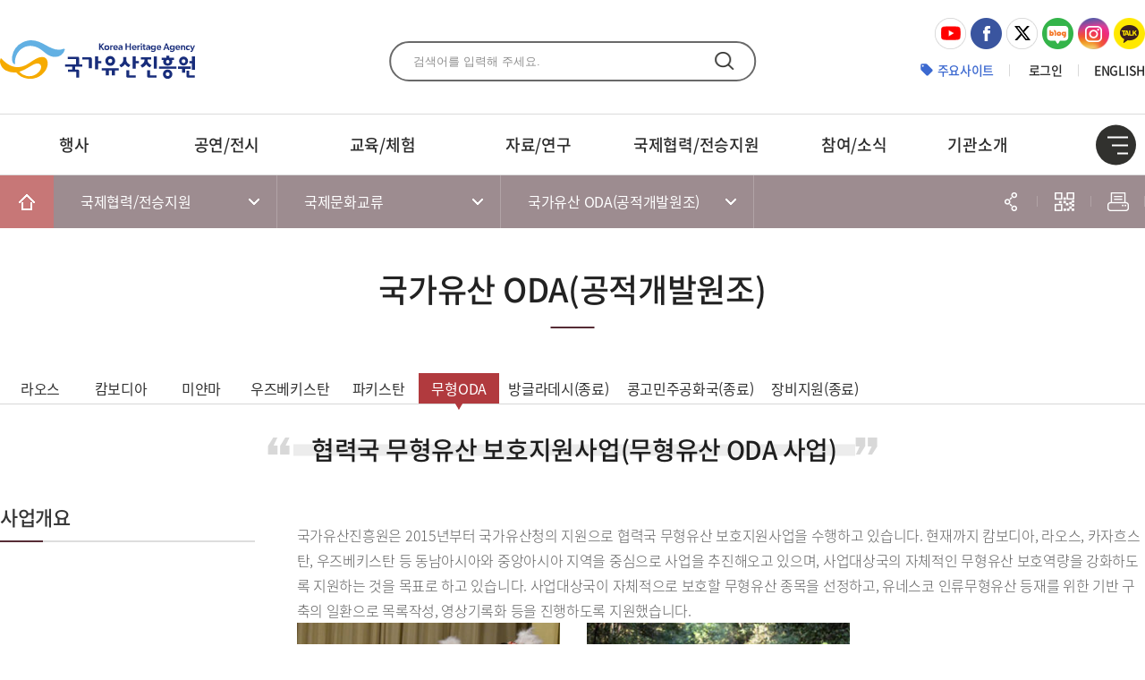

--- FILE ---
content_type: text/html;charset=utf-8
request_url: http://www.koreahouse.or.kr/cms/content/view/333
body_size: 85704
content:
<!DOCTYPE HTML>
<html lang="ko-KR">
<head>
<title>국가유산진흥원</title>
<meta http-equiv="X-UA-Compatible" content="IE=Edge">
<meta name="Author" content="국가유산진흥원">
<meta name="Keywords" content="국가유산진흥원, 한국문화재재단, 국가유산, 달빛기행, 별빛야행, 생과방, 발굴, 수문장, 한국의집">
<meta name="Description" content="국가유산, 즐거움이 되다. 국가유산의 전승·보급·활용을 위한 다양한 활동을 펼치고 있는 국가유산진흥원의 공식 누리집 입니다.">
<meta property="og:title" content="국가유산진흥원">
<meta property="og:description" content="국가유산, 즐거움이 되다. 국가유산의 전승·보급·활용을 위한 다양한 활동을 펼치고 있는 국가유산진흥원의 공식 누리집 입니다.">
<meta property="og:image" content="https://www.kh.or.kr/_static/chf1/img/common/logo.png">
<meta property="og:url" content="https://www.kh.or.kr/">
<meta http-equiv="Expires" content="-1"> 
<meta http-equiv="Pragma" content="no-cache"> 
<meta http-equiv="Cache-Control" content="No-Cache"> 
<meta name="viewport" content="width=device-width,initial-scale=1.0,minimum-scale=1.0,maximum-scale=1.0,user-scalable=no">
<link rel="icon" href="/_static/favicon.ico" type="image/x-icon" />
<link rel="shortcut icon" href="/_static/favicon.ico" type="image/x-icon" />
<link rel="stylesheet" type="text/css" href="/_static/chf1/css/reset.css"/> 
<link rel="stylesheet" type="text/css" href="/_static/chf1/css/board.css"/>
<link rel="stylesheet" type="text/css" href="/_static/chf1/css/common.css"/>  
<link rel="stylesheet" type="text/css" href="/_static/chf1/css/animate.css">
<link rel="stylesheet" type="text/css" href="/_static/chf1/css/NotoSans.css"> 
<link rel="stylesheet" type="text/css" href="/_static/chf1/css/main.css?v=231201"/> 
<link rel="stylesheet" type="text/css" href="/_static/chf1/css/sub.css?v=240109"/> 
<link rel="stylesheet" type="text/css" href="/_static/chf1/css/sub2.css"/> 
<link rel="stylesheet" type="text/css" href="/_static/chf1/css/search.css"/> 
<link rel="stylesheet" type="text/css" href="/_static/chf1/css/slick.css"/> 
<link rel="stylesheet" type="text/css" href="/_static/chf1/css/slick-theme.css"/> 
<link rel="stylesheet" type="text/css" href="/_static/www/css/popup.css"/>
<link rel="stylesheet" type="text/css" href="/_static/www/css/print.css"/>
<script src="/_static/chf1/js/jquery-1.12.4.min.js"></script> 
<script src="/_static/chf1/js/common.js"></script> 
<script type="text/javascript" src="https://cdnjs.cloudflare.com/ajax/libs/jquery-easing/1.4.1/jquery.easing.min.js"></script>
<script type="text/javascript" src="/_static/www/js/jquery-ui.min.js"></script>
<!-- <script src="/_static/chf1/js/slick.min.js"></script>  -->
<script src="/_static/chf1/js/slick.js"></script> 
<script src="/_static/chf1/js/sub.js"></script> 
<script src="/_static/chf1/js/jquery.jmap.min.js"></script>
<!-- <script src="/_static/chf1/js/jquery.jmap.min.js"></script> -->
<script src="https://ajax.googleapis.com/ajax/libs/webfont/1.4.10/webfont.js"></script>
<!--
<script type="text/javascript" src="//translate.google.com/translate_a/element.js?cb=googleTranslateElementInit"></script>
<script type="text/javascript">
	function googleTranslateElementInit() {
		  new google.translate.TranslateElement({pageLanguage: 'ko', layout: google.translate.TranslateElement.InlineLayout.SIMPLE}, 'google_translate_element1');
		}

	$(window).load(function googleTranslateElementInit() {
		  new google.translate.TranslateElement({pageLanguage: 'ko', layout: google.translate.TranslateElement.InlineLayout.SIMPLE}, 'google_translate_element1');
		});
	// 구글 번역 불러오기
</script>
-->
<!--[if lt IE 10]>
	<script src="/Common/Com_JS/placeholders.min.js" type="text/javascript"></script>
<![endif]-->
<!--[if lt IE 9]>
	<script src="/Common/Com_JS/html5shiv.js" type="text/javascript"></script>
	<script src="/Common/Com_JS/respond.min.js" type="text/javascript"></script>
<![endif]-->

<script type="text/javascript">
	var _p = '333',
		_p_path = '/100/321/322/323/333/';
</script>

<script type="text/javascript">
	/*var host = location.host.toLowerCase();
 	var currentAddress = location.href;
	
	if(host.indexOf("localhost") == -1){
 		if(document.location.protocol == "http:"){
 			if(host.indexOf("www") == -1){
 				currentAddress = currentAddress.replace("", "www.");
 				currentAddress = currentAddress.replace('http:', 'https:');
 			}else{
 				currentAddress = currentAddress.replace('http:', 'https:');
 			}
 			location.href = currentAddress;
 		}
 	}*/
	
	function is_ie() {
		if(navigator.userAgent.toLowerCase().indexOf("chrome") != -1) return false;
		if(navigator.userAgent.toLowerCase().indexOf("msie") != -1) return true;
		if(navigator.userAgent.toLowerCase().indexOf("windows nt") != -1) return true;
		return false;
	}
	
	function genSortUrl(shareType, titleName, lUrl) {
		var lUrl = window.location.href;
		var link = location.search;
		
		$.ajax({
			url:'/com/setShortUrl', //request 보낼 서버의 경로
			type:'post', // 메소드(get, post, put 등)
			data:{
				link:link
				,domain:'/cms/content/view/333'
				,siteIdx:'100'
				,shareType:shareType
		
		    }, //보낼 데이터
		    success: function(data) {
		    	if(data == "domainError") {
		    		alert("잘못된 접근입니다.");
		    		return;
		    	}
		    	//var url = location.protocol+'//'+location.host+'/'+data;
		    	var url = 'https://www.kh.or.kr/short/'+data;
		    	var href = '';
		    	var text = document.title;
		    	
		    	if(shareType == 'qr') {
		    		$('.qrBox > img').attr('src','https://api.qrserver.com/v1/create-qr-code/?size=150x150&data='+encodeURIComponent(url));
					$(".qrBox > img").attr('alt','국가유산진흥원 ' + titleName + ' 바로가기 QR코드 URL : ' + lUrl );
		    	} else if(shareType == 'kakao') {
	    			href ='https://story.kakao.com/share?url=' + encodeURIComponent(url);
	    			window.open(href, 'kakaoStoryShare', 'width=720, height=600, scrollbars=yes, resizable=yes');
	    		} else if(shareType == 'naver') {
	    			href = 'http://share.naver.com/web/shareView.nhn?url=' +  encodeURIComponent(url) + '&title=' + encodeURIComponent(text);
	    			window.open(href, 'blogShare', 'width=400, height=450, scrollbars=yes, resizable=yes');
	    		} else if(shareType == 'facebook') {
	    			href = 'https://www.facebook.com/sharer/sharer.php?u=' + encodeURIComponent(url);
	    			window.open(href, 'facebookShare', 'width=640, height=340, scrollbars=yes, resizable=yes');
	    		} else if(shareType == 'twitter') {
	    			href = 'https://twitter.com/intent/tweet?text=' + encodeURIComponent(text) + '&url='+ encodeURIComponent(url);
	    			window.open(href, 'twitterShare', 'width=600, height=455, scrollbars=yes, resizable=yes');
	    		} else if(shareType == 'copy') {
	    			if( is_ie() ) {
						window.clipboardData.setData('Text', url);
						alert('현재 페이지 URL주소가 복사되었습니다.\n붙여넣기 또는 Ctrl+V로 사용 가능합니다.');
						return;
					}
					
					prompt('Ctrl+C를 눌러 복사하세요.', url);
	    		}
		    },
		    error: function(err) {
		    }
		});
	}
</script>
<script type="text/javascript" src="/_static/www/js/jquery.blockUI.min.js"></script>
<link href="/_static/www/css/jquery-ui/jquery-ui.min.css" rel="stylesheet">
<link href="/_static/www/css/jquery-ui/jquery-ui.theme.min.css" rel="stylesheet">
<link href="/_static/www/css/jquery-ui/jquery-ui.structure.min.css" rel="stylesheet">
<script type="text/javascript" src="/_static/www/js/jquery-ui.min.js"></script>
<script type="text/javascript" src="/_static/www/js/jquery.ui.datepicker-ko.js"></script>
<script type="text/javascript" src="/_static/www/js/_cmm_prg.js"></script>
<script type="text/javascript" src="/_static/www/js/_cmm.js"></script>

<script type="text/javascript">
//<![CDATA[

/*
 * jQuery Datepicker
 */     
var _initDatePickerElementIds = [];

function _showDatepicker(el, dateFormat, mindate, maxdate, flag){
	var isClosed = false;
	if(flag == true) {
		isClosed = true;
	}

	var isInit = false;
	
	if(typeof el == 'string'){
		el = document.getElementById(el);
	}
	
	for(var i=0; i < _initDatePickerElementIds.length; i++){
		if(_initDatePickerElementIds[i] == el.id){
			isInit = true;
			break;
		}
	}
	
	if(!isInit){
		console.log('mdate: ' + mindate);
		console.log('maxdate: ' + maxdate);
		_setDatepicker(el, dateFormat, mindate, maxdate, isClosed);
	}
	
	$(el).datepicker('show');
}

function diableDate(date){
    if(date.getDay() == 1){  // 월욜
        return [false]; 
    } 
    // 범위
    var dateRange= [];
    var dateString = jQuery.datepicker.formatDate('yy-mm-dd', date);
    var startdate = "2022-01-30";
    var enddate = "2022-02-01";

    for (var d = new Date(startdate); d <= new Date(enddate); d.setDate(d.getDate() + 1)) {
          dateRange.push($.datepicker.formatDate('yy-mm-dd', d));
    }

    return [dateRange.indexOf(dateString) == -1];
}

function _setDatepicker(elementIds, dateFormat, mindate, maxdate, isClosed){
	dateFormat = dateFormat || 'yymmdd';
	
	dateFormat = dateFormat.replace('yyyy', 'yy');
	
	var elArr = new Array();

	if(!$.isArray(elementIds)){
		elArr.push(elementIds);
	}
	else{
		elArr = elementIds;
	}
	
	$(function(){
		for(var i in elArr){
			
			var el = elArr[i];
			
			if(typeof el == 'string'){
				el = document.getElementById(el);
			}
			
			if(isClosed) {
				$(el).datepicker({
					changeYear: true,
					changeMonth: true,
					dateFormat : dateFormat,
					yearRange: "c-150:c+10",
					minDate: new Date(mindate),
					//maxDate: new Date(maxdate),
					beforeShowDay: diableDate
				});
			} else {
				$(el).datepicker({
					changeYear: true,
					changeMonth: true,
					dateFormat : dateFormat,
					yearRange: "c-150:c+10",
					minDate: new Date(mindate),
					//maxDate: new Date(maxdate)
				});
			} 
			
			_initDatePickerElementIds.push(el.id);
		}		
	});
}

//]]>
</script>

<meta property="og:title" content="국가유산진흥원/국제협력&#47;전승지원/국제문화교류/국가유산 ODA(공적개발원조)/무형ODA" />

<!-- jini tpl path : jsp/www/cms/template/site/2/head_resource.jsp --></head>
<body>
<div id="SkipNavi">	
	<div class="skip">건너뛰기링크</div>
	<ul>	
		<li><a href="#contents">본문 바로가기</a></li>
		<li><a href="#gnb">주메뉴 바로가기</a></li>		
		<li><a href="#footerWrap">하단 바로가기</a></li>
	</ul>
</div><!--//SkipNavi-->

<div class="wrapper">
	<script>
	function goSearch(obj) {
		if($.trim($(obj).find('input[type=text]').val()) == '') {
			alert('검색어를 입력해 주세요');
			return false;
		}
	}
</script>

<div id="hd_wrap">
    <div id="header"> 
        <div class="container">
            <ul class="link_nav">
                <li><a class="on" href="/" >국가유산진흥원</a></li>
                <li><a href="/kh" >한국의집</a></li>
                <li><a href="https://www.khmall.or.kr/" target="_blank" title="새창열기">K-헤리티지 스토어</a></li>
                <li><a href="/bhse" >매장유산국비발굴단</a></li>
                <li><a href="/fest" >궁중문화축전</a></li>
                <li><a href="http://www.k-heritage.tv" target="_blank" title="새창열기">국가유산채널</a></li>
            </ul>
            <!--//link_nav-->
            <div class="util_nav clearfix">
				<h1 class="logo"><a href="/" ><img src="/_static/chf1/img/common/logo.svg" alt="국가유산진흥원 로고"></a></h1>

				<div class="serch_ver skin2">				
					<form name="sch" action="/search/search.do" class="sch_bar" method="get" onsubmit="return goSearch(this);">
						<input type="text" name="kwd" class="head_serch" title="검색어 입력" placeholder="검색어를 입력해 주세요."/>
						<button type="submit" class="btn_newserch" id="hd_search_btn">찾기</button>
					</form>
				</div>
				
				<div class="sns_list">
					<ul>
						<li><a href="https://www.youtube.com/channel/UCfmXj21ymSuKMNtgm0jypkw" target="_blank" title="새 창 열림"><img src="/_static/chf1/img/common/icon_u3.png" alt="유튜브"></a></li>
						<!-- <li><a href="https://tv.naver.com/kous1720" target="_blank" title="새 창 열림"><img src="/_static/chf1/img/common/icon_tv.png" alt="네이버TV"></a></li> -->
						<li><a href="https://www.facebook.com/KoreaHeritage" target="_blank" title="새 창 열림"><img src="/_static/chf1/img/common/icon_f.png" alt="페이스북"></a></li>
						<li><a href="https://twitter.com/KHeritageAgency" target="_blank" title="새 창 열림"><img src="/_static/chf1/img/common/icon_t.png" alt="트위터"></a></li>
						<li><a href="https://blog.naver.com/kheritage" target="_blank" title="새 창 열림"><img src="/_static/chf1/img/common/icon_b.png" alt="네이버블로그"></a></li>
						<li><a href="https://www.instagram.com/k.heritage.agency/" target="_blank" title="새 창 열림"><img src="/_static/chf1/img/common/instar_icon.png" alt="인스타그램"></a></li>
						<li><a href="https://pf.kakao.com/_VQVtK" target="_blank" title="새 창 열림"><img src="/_static/chf1/img/common/kakao_icon.png" alt="카카오톡"></a></li>
					</ul>
				</div>
				<div class="user">
					<ul>
						<!-- <li><a href="/brd/board/1209/L/menu/1228">국가유산도서신청</a></li> -->
						<li><a href="#popupMsite" class="btn-popup-open main-site">주요사이트</a></li>
						<li><a href="/www/jsp/login/form.jsp">로그인</a></li>
						<li><a href="/kha/eng" target="_blank" title="새창 열기">ENGLISH</a></li>
					</ul>
				</div>
			</div><!--//util_nav-->
        </div>
        <!--main_nav-->
        <div id="main_nav">
            <div class="gnb_bg"></div>
            <div class="container">
				<div class="util_nav mb">
					<button type="button" class="ser_open_btn"><img src="/_static/chf1/img/common/ser_open_btn.png" alt="검색영역열기버튼">검색영역 열기버튼</button>
					<div class="serch_ver skin2">
						<form name="sch" action="/search/search.do" class="sch_bar" method="get" onsubmit="return goSearch(this);">
							<input type="text" name="kwd" class="head_serch" title="검색어 입력" placeholder="검색어를 입력해 주세요."/>
							<button type="submit" class="btn_newserch">찾기</button>
						</form>
					</div>
					<h1 class="logo"><a href="/" ><img src="/_static/chf1/img/common/logo.svg" alt="국가유산진흥원"></a></h1>
				</div>

                <ul class='depth1 clearfix' id="gnb" tabindex="-1">
				<li>
						<a  href="/cont/calendar/fest/month/menu/210"  data-menu-idx="209">행사</a>
						<div class="dropdown">
							<div class="head ">
								<strong class="title">행사</strong>
								<div class="description">한발 앞선 국가유산진흥원의 행사소식을 전해드립니다.</div>
							</div>
							<div class="body">

				<ul class="list depth2">
				<li class="item">
										<div class="title">
											<a  href="/cont/calendar/fest/month/menu/210"  data-menu-idx="210">행사일정</a>
										</div>
				</li>
				<li class="item">
										<div class="title">
											<a  href="/cms/content/view/1523"  data-menu-idx="214">고궁행사</a>
										</div>
				<div class="contents">
				<p class="text">
												<a  href="/cms/content/view/1523"  class="link" data-menu-idx="1523">경복궁</a>
											</p>
				<p class="text">
												<a  href="/cms/content/view/1524"  class="link" data-menu-idx="1524">창덕궁</a>
											</p>
				<p class="text">
												<a  href="/cms/content/view/1525"  class="link" data-menu-idx="1525">덕수궁</a>
											</p>
				<p class="text">
												<a  href="/cms/content/view/1526"  class="link" data-menu-idx="1526">창경궁</a>
											</p>
				<p class="text">
												<a  href="/cms/content/view/1527"  class="link" data-menu-idx="1527">종묘</a>
											</p>
				<p class="text">
												<a  href="/cms/content/view/217"  class="link" data-menu-idx="215">수문장 교대의식</a>
											</p>
				<p class="text">
												<a  href="/cms/content/view/1528"  class="link" data-menu-idx="1528">사회적 배려대상자 초청 프로그램</a>
											</p>
				</div>
				</li>
				<li class="item">
										<div class="title">
											<a  href="/cms/content/view/238"  data-menu-idx="1529">축전</a>
										</div>
				<div class="contents">
				<p class="text">
												<a  href="/cms/content/view/238"  class="link" data-menu-idx="238">궁중문화축전</a>
											</p>
				<p class="text">
												<a  href="/cms/content/view/237"  class="link" data-menu-idx="237">세계유산 조선왕릉축전</a>
											</p>
				<p class="text">
												<a  href="/cms/content/view/236"  class="link" data-menu-idx="236">세계유산축전</a>
											</p>
				</div>
				</li>
				<li class="item">
										<div class="title">
											<a  href="/cms/content/view/240"  data-menu-idx="239">공항행사</a>
										</div>
				<div class="contents">
				<p class="text">
												<a  href="/cms/content/view/240"  class="link" data-menu-idx="240">전통문화체험</a>
											</p>
				<p class="text">
												<a  href="/cms/content/view/241"  class="link" data-menu-idx="241">왕가의 산책</a>
											</p>
				<p class="text">
												<a  href="/cms/content/view/242"  class="link" data-menu-idx="242">전통예술공연</a>
											</p>
				</div>
				</li>
				<li class="item">
										<div class="title">
											<a  href="/cms/content/view/263"  data-menu-idx="263">국가유산 방문 캠페인</a>
										</div>
				</li>
				<li class="item">
										<div class="title">
											<a  href="/cms/content/view/285"  data-menu-idx="284">경연대회</a>
										</div>
				<div class="contents">
				<p class="text">
												<a  href="/cms/content/view/285"  class="link" data-menu-idx="285">어린이 국악큰잔치</a>
											</p>
				<p class="text">
												<a  href="/cms/content/view/286"  class="link" data-menu-idx="286">전국대학생마당놀이축제</a>
											</p>
				</div>
				</li>
				</ul>
				</div>
						</div>
					</li>
				<li>
						<a  href="/cont/calendar/play/month/menu/265"  data-menu-idx="264">공연&#47;전시</a>
						<div class="dropdown">
							<div class="head ">
								<strong class="title">공연&#47;전시</strong>
								<div class="description">국가유산진흥원의 전시/공연 정보를 빠르게 확인하실 수 있습니다.</div>
							</div>
							<div class="body">

				<ul class="list depth2">
				<li class="item">
										<div class="title">
											<a  href="/cont/calendar/play/month/menu/265"  data-menu-idx="265">공연&#47;전시 일정</a>
										</div>
				</li>
				<li class="item">
										<div class="title">
											<a  href="/cms/content/view/274"  data-menu-idx="273">공연</a>
										</div>
				<div class="contents">
				<p class="text">
												<a  href="/cms/content/view/274"  class="link" data-menu-idx="1084">공연장 소개</a>
											</p>
				<p class="text">
												<a  href="/cms/content/view/970"  class="link" data-menu-idx="970">예매/관람 안내</a>
											</p>
				<p class="text">
												<a  href="/cms/content/view/280"  class="link" data-menu-idx="279">대관안내</a>
											</p>
				<p class="text">
												<a  href="/cms/content/view/1469"  class="link" data-menu-idx="1469">국가유산진흥원 예술단</a>
											</p>
				</div>
				</li>
				<li class="item">
										<div class="title">
											<a  href="/cms/content/view/270"  data-menu-idx="269">전시</a>
										</div>
				<div class="contents">
				<p class="text">
												<a  href="/cms/content/view/270"  class="link" data-menu-idx="270">전시장 소개</a>
											</p>
				<p class="text">
												<a  href="/cms/content/view/271"  class="link" data-menu-idx="271">대관안내</a>
											</p>
				</div>
				</li>
				</ul>
				</div>
						</div>
					</li>
				<li>
						<a  href="/cont/calendar/edu/month/menu/1108"  data-menu-idx="287">교육&#47;체험</a>
						<div class="dropdown">
							<div class="head ">
								<strong class="title">교육&#47;체험</strong>
								<div class="description">한국전통공예교육과 국가유산 교육을 체험해 보세요.</div>
							</div>
							<div class="body">

				<ul class="list depth2">
				<li class="item">
										<div class="title">
											<a  href="/cont/calendar/edu/month/menu/1108"  data-menu-idx="1108">교육&#47;체험 일정</a>
										</div>
				</li>
				<li class="item">
										<div class="title">
											<a  href="/cms/content/view/289"  data-menu-idx="288">국가유산진흥원 평생교육원</a>
										</div>
				<div class="contents">
				<p class="text">
												<a  href="/cms/content/view/289"  class="link" data-menu-idx="289">교육안내</a>
											</p>
				<p class="text">
												<a  href="/brd/board/684/L/CATEGORY/686/menu/291?brdCodeField=CATEGORY&brdCodeValue=686"  class="link" data-menu-idx="290">정규강좌</a>
											</p>
				<p class="text">
												<a  href="/brd/board/886/L/CATEGORY/686/menu/297?brdCodeField=CATEGORY&brdCodeValue=686"  class="link" data-menu-idx="296">단기강좌</a>
											</p>
				<p class="text">
												<a  href="/cms/content/view/305"  class="link" data-menu-idx="305">자주 묻는 질문</a>
											</p>
				</div>
				</li>
				<li class="item">
										<div class="title">
											<a  href="/cms/content/view/1487"  data-menu-idx="1480">국가유산교육사자격제도</a>
										</div>
				<div class="contents">
				<p class="text">
												<a  href="/cms/content/view/1487"  class="link" data-menu-idx="1487">국가유산교육사 자격제도</a>
											</p>
				<p class="text">
												<a  href="/cms/content/view/1488"  class="link" data-menu-idx="1488">국가유산교육전문가양성과정</a>
											</p>
				<p class="text">
												<a  href="/participation/list/menu/1490?nodeIdx=1482&type=3"  class="link" data-menu-idx="1489">신청</a>
											</p>
				</div>
				</li>
				<li class="item">
										<div class="title">
											<a  href="/cms/content/view/1493"  data-menu-idx="1492">국가유산꿈쟁이</a>
										</div>
				<div class="contents">
				<p class="text">
												<a  href="/cms/content/view/1493"  class="link" data-menu-idx="1493">국가유산꿈쟁이</a>
											</p>
				<p class="text">
												<a  href="/cms/content/view/1494"  class="link" data-menu-idx="1494">꿈쟁이 교육대상 및 내용</a>
											</p>
				<p class="text">
												<a  href="/participation/list/menu/1496?nodeIdx=1483&type=4"  class="link" data-menu-idx="1495">신청</a>
											</p>
				</div>
				</li>
				<li class="item">
										<div class="title">
											<a  href="/cms/content/view/1499"  data-menu-idx="1498">교원국가유산직무연수</a>
										</div>
				<div class="contents">
				<p class="text">
												<a  href="/cms/content/view/1499"  class="link" data-menu-idx="1499">교원국가유산직무연수</a>
											</p>
				<p class="text">
												<a  href="/participation/list/menu/1501?nodeIdx=1484&type=5"  class="link" data-menu-idx="1500">신청</a>
											</p>
				</div>
				</li>
				<li class="item">
										<div class="title">
											<a  href="/cms/content/view/1505"  data-menu-idx="1504">국가유산교육수업안경진대회</a>
										</div>
				<div class="contents">
				<p class="text">
												<a  href="/cms/content/view/1505"  class="link" data-menu-idx="1505">국가유산교육수업안경진대회</a>
											</p>
				<p class="text">
												<a  href="/brd/board/1481/L/menu/1506"  class="link" data-menu-idx="1506">자료실</a>
											</p>
				<p class="text">
												<a  href="/participation/list/menu/1508?nodeIdx=1485&type=6"  class="link" data-menu-idx="1507">신청</a>
											</p>
				</div>
				</li>
				</ul>
				</div>
						</div>
					</li>
				<li>
						<a  href="/brd/board/696/L/menu/314"  data-menu-idx="313">자료&#47;연구</a>
						<div class="dropdown">
							<div class="head ">
								<strong class="title">자료&#47;연구</strong>
								<div class="description">국가유산관련 자료와 연구 소식을 전해드립니다.</div>
							</div>
							<div class="body">

				<ul class="list depth2">
				<li class="item">
										<div class="title">
											<a  href="/brd/board/696/L/menu/314"  data-menu-idx="314">국가유산이야기</a>
										</div>
				</li>
				<li class="item">
										<div class="title">
											<a  href="/cms/content/view/1116"  data-menu-idx="315">도서</a>
										</div>
				<div class="contents">
				<p class="text">
												<a  href="/cms/content/view/1116"  class="link" data-menu-idx="1116">문보재</a>
											</p>
				<p class="text">
												<a  href="/brd/board/713/L/CATEGORY/1113/menu/960?brdCodeField=CATEGORY&brdCodeValue=1113"  class="link" data-menu-idx="960">기획도서</a>
											</p>
				<p class="text">
												<a  href="/brd/board/713/L/CATEGORY/952/menu/958?brdCodeField=CATEGORY&brdCodeValue=952"  class="link" data-menu-idx="958">전통공예건축 교육도서</a>
											</p>
				</div>
				</li>
				<li class="item">
										<div class="title">
											<a  href="/cms/content/view/317"  data-menu-idx="316">매장유산조사연구</a>
										</div>
				<div class="contents">
				<p class="text">
												<a  href="/cms/content/view/317"  class="link" data-menu-idx="317">매장유산발굴조사</a>
											</p>
				<p class="text">
												<a  href="/cms/content/view/318"  class="link" data-menu-idx="318">국비지원 발굴조사 지원사업</a>
											</p>
				</div>
				</li>
				<li class="item">
										<div class="title">
											<a  href="/cms/content/view/319"  data-menu-idx="319">국가유산채널</a>
										</div>
				</li>
				<li class="item">
										<div class="title">
											<a  href="https://uci.k-heritage.tv/" target="_blank" title="새창"  data-menu-idx="320">국가유산콘텐츠 검색</a>
										</div>
				</li>
				</ul>
				</div>
						</div>
					</li>
				<li>
						<a  href="/cms/content/view/324"  data-menu-idx="321">국제협력&#47;전승지원</a>
						<div class="dropdown">
							<div class="head ">
								<strong class="title">국제협력&#47;전승지원</strong>
								<div class="description">국제문화교류 및 전승지원사업에 대한 정보를 알려드립니다.</div>
							</div>
							<div class="body">

				<ul class="list depth2">
				<li class="item">
										<div class="title">
											<a  href="/cms/content/view/324"  data-menu-idx="322">국제문화교류</a>
										</div>
				<div class="contents">
				<p class="text">
												<a  href="/cms/content/view/324"  class="link" data-menu-idx="323">국가유산 ODA(공적개발원조)</a>
											</p>
				<p class="text">
												<a  href="/cms/content/view/335"  class="link" data-menu-idx="335">유네스코 무형유산 인가 NGO 활동</a>
											</p>
				<p class="text">
												<a  href="/cms/content/view/337"  class="link" data-menu-idx="336">국내외 교류협력</a>
											</p>
				<p class="text">
												<a  href="/brd/board/1452/L/menu/1453"  class="link" data-menu-idx="1453">K-헤리티지 총서</a>
											</p>
				</div>
				</li>
				<li class="item">
										<div class="title">
											<a  href="/cms/content/view/340"  data-menu-idx="338">전승지원사업</a>
										</div>
				<div class="contents">
				<p class="text">
												<a  href="/cms/content/view/340"  class="link" data-menu-idx="339">국가무형유산 공개행사</a>
											</p>
				<p class="text">
												<a  href="/cms/content/view/344"  class="link" data-menu-idx="343">전승자 주관 전승활동</a>
											</p>
				<p class="text">
												<a  href="/cms/content/view/348"  class="link" data-menu-idx="347">국가무형유산 징검다리교실</a>
											</p>
				<p class="text">
												<a  href="/brd/board/1218/L/menu/1219"  class="link" data-menu-idx="1219">국가무형유산 이수자 연구 지원사업</a>
											</p>
				</div>
				</li>
				</ul>
				</div>
						</div>
					</li>
				<li>
						<a  href="/cont/calendar/all/month/menu/363"  data-menu-idx="359">참여&#47;소식</a>
						<div class="dropdown">
							<div class="head ">
								<strong class="title">참여&#47;소식</strong>
								<div class="description">문화달력과 정기간행물 등의 정보를 확인하실 수 있습니다.</div>
							</div>
							<div class="body">

				<ul class="list depth2">
				<li class="item">
										<div class="title">
											<a  href="/cont/calendar/all/month/menu/363"  data-menu-idx="360">문화달력</a>
										</div>
				<div class="contents">
				<p class="text">
												<a  href="/cont/calendar/all/month/menu/363"  class="link" data-menu-idx="363">월간</a>
											</p>
				<p class="text">
												<a  href="/cont/calendar/all/week/menu/362"  class="link" data-menu-idx="362">주간</a>
											</p>
				<p class="text">
												<a  href="/cont/calendar/all/day/menu/361"  class="link" data-menu-idx="361">일간</a>
											</p>
				<p class="text">
												<a  href="/brd/board/1076/L/menu/1077"  class="link" data-menu-idx="1077">주요알림</a>
											</p>
				</div>
				</li>
				<li class="item">
										<div class="title">
											<a  href="/brd/board/739/L/menu/365"  data-menu-idx="364">정기간행물</a>
										</div>
				<div class="contents">
				<p class="text">
												<a  href="/brd/board/739/L/menu/365"  class="link" data-menu-idx="365">국유정담</a>
											</p>
				<p class="text">
												<a  href="/news/subscription/new/626/menu/367"  class="link" data-menu-idx="366">구독</a>
											</p>
				<p class="text">
												<a  href="/brd/board/788/L/menu/369"  class="link" data-menu-idx="369">구독문의</a>
											</p>
				<p class="text">
												<a  href="/brd/board/1455/L/menu/1454"  class="link" data-menu-idx="1454">구독후기</a>
											</p>
				</div>
				</li>
				<li class="item">
										<div class="title">
											<a  href="/cms/content/view/1231"  data-menu-idx="1227">국가유산도서</a>
										</div>
				<div class="contents">
				<p class="text">
												<a  href="/cms/content/view/1231"  class="link" data-menu-idx="1231">사업소개</a>
											</p>
				<p class="text">
												<a  href="/brd/board/1209/L/menu/1228"  class="link" data-menu-idx="1228">전자도서 보급</a>
											</p>
				<p class="text">
												<a  href="/brd/board/1269/L/menu/1270"  class="link" data-menu-idx="1270">멀티미디어북</a>
											</p>
				<p class="text">
												<a  href="/brd/board/1210/L/menu/1268"  class="link" data-menu-idx="1268">오디오북</a>
											</p>
				</div>
				</li>
				<li class="item">
										<div class="title">
											<a  href="/brd/board/644/L/SITES/100/menu/371?brdCodeField=SITES&brdCodeValue=100"  data-menu-idx="370">소식</a>
										</div>
				<div class="contents">
				<p class="text">
												<a  href="/brd/board/644/L/SITES/100/menu/371?brdCodeField=SITES&brdCodeValue=100"  class="link" data-menu-idx="371">공지사항</a>
											</p>
				<p class="text">
												<a  href="/brd/board/715/L/menu/373"  class="link" data-menu-idx="373">보도자료</a>
											</p>
				<p class="text">
												<a  href="/brd/board/716/L/menu/374"  class="link" data-menu-idx="374">행사스케치</a>
											</p>
				<p class="text">
												<a  href="/brd/board/717/L/menu/375"  class="link" data-menu-idx="375">입찰정보</a>
											</p>
				<p class="text">
												<a  href="/brd/board/721/L/CATEGORY/719/menu/377?brdCodeField=CATEGORY&brdCodeValue=719"  class="link" data-menu-idx="376">인재채용</a>
											</p>
				<p class="text">
												<a  href="/brd/board/722/L/menu/381"  class="link" data-menu-idx="381">외부기관 소식</a>
											</p>
				</div>
				</li>
				<li class="item">
										<div class="title">
											<a  href="/brd/board/726/L/menu/385"  data-menu-idx="384">참여</a>
										</div>
				<div class="contents">
				<p class="text">
												<a  href="/brd/board/726/L/menu/385"  class="link" data-menu-idx="385">관람후기</a>
											</p>
				<p class="text">
												<a  href="/participation/list/menu/387?nodeIdx=813&type=1"  class="link" data-menu-idx="386">지원&#47;접수</a>
											</p>
				<p class="text">
												<a  href="/brd/board/968/L/menu/389"  class="link" data-menu-idx="389">Q&A</a>
											</p>
				<p class="text">
												<a  href="/cms/content/view/391"  class="link" data-menu-idx="391">전자민원</a>
											</p>
				<p class="text">
												<a  href="/cms/content/view/392"  class="link" data-menu-idx="392">청렴포털</a>
											</p>
				<p class="text">
												<a  href="/event/list/menu/394"  class="link" data-menu-idx="393">이벤트</a>
											</p>
				</div>
				</li>
				</ul>
				</div>
						</div>
					</li>
				<li>
						<a  href="/cms/content/view/398"  data-menu-idx="396">기관소개</a>
						<div class="dropdown">
							<div class="head ">
								<strong class="title">기관소개</strong>
								<div class="description">소개</div>
							</div>
							<div class="body">

				<ul class="list depth2">
				<li class="item">
										<div class="title">
											<a  href="/cms/content/view/398"  data-menu-idx="397">진흥원 소개</a>
										</div>
				<div class="contents">
				<p class="text">
												<a  href="/cms/content/view/398"  class="link" data-menu-idx="398">인사말</a>
											</p>
				<p class="text">
												<a  href="/cms/content/view/1221"  class="link" data-menu-idx="1221">소개</a>
											</p>
				<p class="text">
												<a  href="/cms/content/view/399"  class="link" data-menu-idx="399">연혁</a>
											</p>
				<p class="text">
												<a  href="/cms/content/view/1449"  class="link" data-menu-idx="400">미션 및 비전</a>
											</p>
				<p class="text">
												<a  href="/cms/content/view/409"  class="link" data-menu-idx="409">CI소개</a>
											</p>
				<p class="text">
												<a  href="/org/chf/menu/410"  class="link" data-menu-idx="410">부서안내</a>
											</p>
				<p class="text">
												<a  href="/cms/content/view/413"  class="link" data-menu-idx="411">찾아오시는길</a>
											</p>
				<p class="text">
												<a  href="/cms/content/view/421"  class="link" data-menu-idx="420">문화공간</a>
											</p>
				<p class="text">
												<a  href="/cms/content/view/427"  class="link" data-menu-idx="427">주요사업소개</a>
											</p>
				<p class="text">
												<a  href="/cms/content/view/428"  class="link" data-menu-idx="428">관계법령 및 규정</a>
											</p>
				</div>
				</li>
				<li class="item">
										<div class="title">
											<a  href="/cms/content/view/431"  data-menu-idx="429">열린경영</a>
										</div>
				<div class="contents">
				<p class="text">
												<a  href="/cms/content/view/431"  class="link" data-menu-idx="430">윤리경영</a>
											</p>
				<p class="text">
												<a  href="/cms/content/view/437"  class="link" data-menu-idx="436">인권경영</a>
											</p>
				<p class="text">
												<a  href="/cms/content/view/442"  class="link" data-menu-idx="441">경영공시</a>
											</p>
				<p class="text">
												<a  href="/cms/content/view/444"  class="link" data-menu-idx="444">고객헌장</a>
											</p>
				</div>
				</li>
				<li class="item">
										<div class="title">
											<a  href="/cms/content/view/447"  data-menu-idx="445">정보공개</a>
										</div>
				<div class="contents">
				<p class="text">
												<a  href="/cms/content/view/447"  class="link" data-menu-idx="446">정보공개안내</a>
											</p>
				<p class="text">
												<a  href="/cms/content/view/453"  class="link" data-menu-idx="452">정보공개</a>
											</p>
				<p class="text">
												<a  href="/brd/board/721/L/CATEGORY/723/menu/460?brdCodeField=CATEGORY&brdCodeValue=723"  class="link" data-menu-idx="459">청렴정보공개</a>
											</p>
				<p class="text">
												<a  href="/brd/board/803/L/menu/464"  class="link" data-menu-idx="464">사업실명제</a>
											</p>
				<p class="text">
												<a  href="/cms/content/view/465"  class="link" data-menu-idx="465">공공데이터 신청</a>
											</p>
				</div>
				</li>
				<li class="item">
										<div class="title">
											<a  href="/cms/content/view/382"  data-menu-idx="1073">진흥원 기부금</a>
										</div>
				<div class="contents">
				<p class="text">
												<a  href="/cms/content/view/382"  class="link" data-menu-idx="382">소개 및 절차</a>
											</p>
				<p class="text">
												<a  href="/cms/content/view/1074"  class="link" data-menu-idx="1074">모금 및 활용실적</a>
											</p>
				</div>
				</li>
				<li class="item">
										<div class="title">
											<a  href="/cms/content/view/383"  data-menu-idx="383">대외협력</a>
										</div>
				</li>
				</ul>
				</div>
						</div>
					</li>
				</ul>
                <div class="view_wrap">
                    <button type="button" class="view">
                        <span></span>
                        <span></span>
                        <span></span>
                        	전체보기토글
                    </button>
                </div>
                <ul id="sitemap">
                <li>
						<div class="tit">행사</div>

				<ul class="list depth2">
				<li>
									<a  href="/cont/calendar/fest/month/menu/210"  data-menu-idx="210">행사일정</a>
								</li>
				<li>
									<a  href="/cms/content/view/1523"  data-menu-idx="214">고궁행사</a>
								</li>
				<li>
									<a  href="/cms/content/view/238"  data-menu-idx="1529">축전</a>
								</li>
				<li>
									<a  href="/cms/content/view/240"  data-menu-idx="239">공항행사</a>
								</li>
				<li>
									<a  href="/cms/content/view/263"  data-menu-idx="263">국가유산 방문 캠페인</a>
								</li>
				<li>
									<a  href="/cms/content/view/285"  data-menu-idx="284">경연대회</a>
								</li>
				</ul>
				</li>
				<li>
						<div class="tit">공연&#47;전시</div>

				<ul class="list depth2">
				<li>
									<a  href="/cont/calendar/play/month/menu/265"  data-menu-idx="265">공연&#47;전시 일정</a>
								</li>
				<li>
									<a  href="/cms/content/view/274"  data-menu-idx="273">공연</a>
								</li>
				<li>
									<a  href="/cms/content/view/270"  data-menu-idx="269">전시</a>
								</li>
				</ul>
				</li>
				<li>
						<div class="tit">교육&#47;체험</div>

				<ul class="list depth2">
				<li>
									<a  href="/cont/calendar/edu/month/menu/1108"  data-menu-idx="1108">교육&#47;체험 일정</a>
								</li>
				<li>
									<a  href="/cms/content/view/289"  data-menu-idx="288">국가유산진흥원 평생교육원</a>
								</li>
				<li>
									<a  href="/cms/content/view/1487"  data-menu-idx="1480">국가유산교육사자격제도</a>
								</li>
				<li>
									<a  href="/cms/content/view/1493"  data-menu-idx="1492">국가유산꿈쟁이</a>
								</li>
				<li>
									<a  href="/cms/content/view/1499"  data-menu-idx="1498">교원국가유산직무연수</a>
								</li>
				<li>
									<a  href="/cms/content/view/1505"  data-menu-idx="1504">국가유산교육수업안경진대회</a>
								</li>
				</ul>
				</li>
				<li>
						<div class="tit">자료&#47;연구</div>

				<ul class="list depth2">
				<li>
									<a  href="/brd/board/696/L/menu/314"  data-menu-idx="314">국가유산이야기</a>
								</li>
				<li>
									<a  href="/cms/content/view/1116"  data-menu-idx="315">도서</a>
								</li>
				<li>
									<a  href="/cms/content/view/317"  data-menu-idx="316">매장유산조사연구</a>
								</li>
				<li>
									<a  href="/cms/content/view/319"  data-menu-idx="319">국가유산채널</a>
								</li>
				<li>
									<a  href="https://uci.k-heritage.tv/" target="_blank" title="새창"  data-menu-idx="320">국가유산콘텐츠 검색</a>
								</li>
				</ul>
				</li>
				<li>
						<div class="tit">국제협력&#47;전승지원</div>

				<ul class="list depth2">
				<li>
									<a  href="/cms/content/view/324"  data-menu-idx="322">국제문화교류</a>
								</li>
				<li>
									<a  href="/cms/content/view/340"  data-menu-idx="338">전승지원사업</a>
								</li>
				</ul>
				</li>
				<li>
						<div class="tit">참여&#47;소식</div>

				<ul class="list depth2">
				<li>
									<a  href="/cont/calendar/all/month/menu/363"  data-menu-idx="360">문화달력</a>
								</li>
				<li>
									<a  href="/brd/board/739/L/menu/365"  data-menu-idx="364">정기간행물</a>
								</li>
				<li>
									<a  href="/cms/content/view/1231"  data-menu-idx="1227">국가유산도서</a>
								</li>
				<li>
									<a  href="/brd/board/644/L/SITES/100/menu/371?brdCodeField=SITES&brdCodeValue=100"  data-menu-idx="370">소식</a>
								</li>
				<li>
									<a  href="/brd/board/726/L/menu/385"  data-menu-idx="384">참여</a>
								</li>
				</ul>
				</li>
				<li>
						<div class="tit">기관소개</div>

				<ul class="list depth2">
				<li>
									<a  href="/cms/content/view/398"  data-menu-idx="397">진흥원 소개</a>
								</li>
				<li>
									<a  href="/cms/content/view/431"  data-menu-idx="429">열린경영</a>
								</li>
				<li>
									<a  href="/cms/content/view/447"  data-menu-idx="445">정보공개</a>
								</li>
				<li>
									<a  href="/cms/content/view/382"  data-menu-idx="1073">진흥원 기부금</a>
								</li>
				<li>
									<a  href="/cms/content/view/383"  data-menu-idx="383">대외협력</a>
								</li>
				</ul>
				</li>
				<li>
						<div class="tit">이용안내</div>

				<ul class="list depth2">
				<li>
									<a  href="/cms/content/view/704"  data-menu-idx="704">저작권정책</a>
								</li>
				<li>
									<a  href="/combine/brd/1079/history/705"  data-menu-idx="705">개인정보처리방침</a>
								</li>
				<li>
									<a  href="/brd/board/1110/L/menu/1109"  data-menu-idx="1109">개인정보침해신고</a>
								</li>
				<li>
									<a  href="/cms/content/view/706"  data-menu-idx="706">이용약관</a>
								</li>
				<li>
									<a  href="/combine/brd/1081/history/708"  data-menu-idx="708">영상정보처리방침</a>
								</li>
				</ul>
				</li>
				</ul>
                <div class="close">
                    <button type="button" class="btn_close">전체메뉴 닫기</button>
                </div>
            </div>
        </div>
        <!--//main_nav-->
        <!--m_gnb_wrap-->
        <div class="m_gnb_wrap">
            <!--m_gnb-->            
            <div class="gnbMobTitle">
				<div class="new_mgnb_top">
					<p class="lnew_mgnb">
						<a href="/www/jsp/login/form.jsp">로그인</a>
						</p>
					<p class="rnew_mgnb"><a href="/chf/eng" target="_blank" title="새창 열기">ENGLISH</a></p>
				</div>
			</div>
            <ul class="m_gnb">
			<li class="li01">
					<a href="#n" class="gnb_lv1" data-menu-idx="209">행사</a>

			<ul class="m_sub_gnb">
			<li>
			<a  href="/cont/calendar/fest/month/menu/210"  data-menu-idx="210">행사일정</a>
			</li>
			<li>
			<a href="javascript:void(0);" data-menu-idx="214">고궁행사</a>
							<ul class="snbsub">
			<li>
								<a  href="/cms/content/view/1523"  data-menu-idx="1523">경복궁</a>
							</li>
			<li>
								<a  href="/cms/content/view/1524"  data-menu-idx="1524">창덕궁</a>
							</li>
			<li>
								<a  href="/cms/content/view/1525"  data-menu-idx="1525">덕수궁</a>
							</li>
			<li>
								<a  href="/cms/content/view/1526"  data-menu-idx="1526">창경궁</a>
							</li>
			<li>
								<a  href="/cms/content/view/1527"  data-menu-idx="1527">종묘</a>
							</li>
			<li>
								<a  href="/cms/content/view/217"  data-menu-idx="215">수문장 교대의식</a>
							</li>
			<li>
								<a  href="/cms/content/view/1528"  data-menu-idx="1528">사회적 배려대상자 초청 프로그램</a>
							</li>
			</ul>
			</li>
			<li>
			<a href="javascript:void(0);" data-menu-idx="1529">축전</a>
							<ul class="snbsub">
			<li>
								<a  href="/cms/content/view/238"  data-menu-idx="238">궁중문화축전</a>
							</li>
			<li>
								<a  href="/cms/content/view/237"  data-menu-idx="237">세계유산 조선왕릉축전</a>
							</li>
			<li>
								<a  href="/cms/content/view/236"  data-menu-idx="236">세계유산축전</a>
							</li>
			</ul>
			</li>
			<li>
			<a href="javascript:void(0);" data-menu-idx="239">공항행사</a>
							<ul class="snbsub">
			<li>
								<a  href="/cms/content/view/240"  data-menu-idx="240">전통문화체험</a>
							</li>
			<li>
								<a  href="/cms/content/view/241"  data-menu-idx="241">왕가의 산책</a>
							</li>
			<li>
								<a  href="/cms/content/view/242"  data-menu-idx="242">전통예술공연</a>
							</li>
			</ul>
			</li>
			<li>
			<a  href="/cms/content/view/263"  data-menu-idx="263">국가유산 방문 캠페인</a>
			</li>
			<li>
			<a href="javascript:void(0);" data-menu-idx="284">경연대회</a>
							<ul class="snbsub">
			<li>
								<a  href="/cms/content/view/285"  data-menu-idx="285">어린이 국악큰잔치</a>
							</li>
			<li>
								<a  href="/cms/content/view/286"  data-menu-idx="286">전국대학생마당놀이축제</a>
							</li>
			</ul>
			</li>
			</ul>
			</li>
			<li class="li02">
					<a href="#n" class="gnb_lv1" data-menu-idx="264">공연&#47;전시</a>

			<ul class="m_sub_gnb">
			<li>
			<a  href="/cont/calendar/play/month/menu/265"  data-menu-idx="265">공연&#47;전시 일정</a>
			</li>
			<li>
			<a href="javascript:void(0);" data-menu-idx="273">공연</a>
							<ul class="snbsub">
			<li>
								<a  href="/cms/content/view/274"  data-menu-idx="1084">공연장 소개</a>
							</li>
			<li>
								<a  href="/cms/content/view/970"  data-menu-idx="970">예매/관람 안내</a>
							</li>
			<li>
								<a  href="/cms/content/view/280"  data-menu-idx="279">대관안내</a>
							</li>
			<li>
								<a  href="/cms/content/view/1469"  data-menu-idx="1469">국가유산진흥원 예술단</a>
							</li>
			</ul>
			</li>
			<li>
			<a href="javascript:void(0);" data-menu-idx="269">전시</a>
							<ul class="snbsub">
			<li>
								<a  href="/cms/content/view/270"  data-menu-idx="270">전시장 소개</a>
							</li>
			<li>
								<a  href="/cms/content/view/271"  data-menu-idx="271">대관안내</a>
							</li>
			</ul>
			</li>
			</ul>
			</li>
			<li class="li03">
					<a href="#n" class="gnb_lv1" data-menu-idx="287">교육&#47;체험</a>

			<ul class="m_sub_gnb">
			<li>
			<a  href="/cont/calendar/edu/month/menu/1108"  data-menu-idx="1108">교육&#47;체험 일정</a>
			</li>
			<li>
			<a href="javascript:void(0);" data-menu-idx="288">국가유산진흥원 평생교육원</a>
							<ul class="snbsub">
			<li>
								<a  href="/cms/content/view/289"  data-menu-idx="289">교육안내</a>
							</li>
			<li>
								<a  href="/brd/board/684/L/CATEGORY/686/menu/291?brdCodeField=CATEGORY&brdCodeValue=686"  data-menu-idx="290">정규강좌</a>
							</li>
			<li>
								<a  href="/brd/board/886/L/CATEGORY/686/menu/297?brdCodeField=CATEGORY&brdCodeValue=686"  data-menu-idx="296">단기강좌</a>
							</li>
			<li>
								<a  href="/cms/content/view/305"  data-menu-idx="305">자주 묻는 질문</a>
							</li>
			</ul>
			</li>
			<li>
			<a href="javascript:void(0);" data-menu-idx="1480">국가유산교육사자격제도</a>
							<ul class="snbsub">
			<li>
								<a  href="/cms/content/view/1487"  data-menu-idx="1487">국가유산교육사 자격제도</a>
							</li>
			<li>
								<a  href="/cms/content/view/1488"  data-menu-idx="1488">국가유산교육전문가양성과정</a>
							</li>
			<li>
								<a  href="/participation/list/menu/1490?nodeIdx=1482&type=3"  data-menu-idx="1489">신청</a>
							</li>
			</ul>
			</li>
			<li>
			<a href="javascript:void(0);" data-menu-idx="1492">국가유산꿈쟁이</a>
							<ul class="snbsub">
			<li>
								<a  href="/cms/content/view/1493"  data-menu-idx="1493">국가유산꿈쟁이</a>
							</li>
			<li>
								<a  href="/cms/content/view/1494"  data-menu-idx="1494">꿈쟁이 교육대상 및 내용</a>
							</li>
			<li>
								<a  href="/participation/list/menu/1496?nodeIdx=1483&type=4"  data-menu-idx="1495">신청</a>
							</li>
			</ul>
			</li>
			<li>
			<a href="javascript:void(0);" data-menu-idx="1498">교원국가유산직무연수</a>
							<ul class="snbsub">
			<li>
								<a  href="/cms/content/view/1499"  data-menu-idx="1499">교원국가유산직무연수</a>
							</li>
			<li>
								<a  href="/participation/list/menu/1501?nodeIdx=1484&type=5"  data-menu-idx="1500">신청</a>
							</li>
			</ul>
			</li>
			<li>
			<a href="javascript:void(0);" data-menu-idx="1504">국가유산교육수업안경진대회</a>
							<ul class="snbsub">
			<li>
								<a  href="/cms/content/view/1505"  data-menu-idx="1505">국가유산교육수업안경진대회</a>
							</li>
			<li>
								<a  href="/brd/board/1481/L/menu/1506"  data-menu-idx="1506">자료실</a>
							</li>
			<li>
								<a  href="/participation/list/menu/1508?nodeIdx=1485&type=6"  data-menu-idx="1507">신청</a>
							</li>
			</ul>
			</li>
			</ul>
			</li>
			<li class="li04">
					<a href="#n" class="gnb_lv1" data-menu-idx="313">자료&#47;연구</a>

			<ul class="m_sub_gnb">
			<li>
			<a  href="/brd/board/696/L/menu/314"  data-menu-idx="314">국가유산이야기</a>
			</li>
			<li>
			<a href="javascript:void(0);" data-menu-idx="315">도서</a>
							<ul class="snbsub">
			<li>
								<a  href="/cms/content/view/1116"  data-menu-idx="1116">문보재</a>
							</li>
			<li>
								<a  href="/brd/board/713/L/CATEGORY/1113/menu/960?brdCodeField=CATEGORY&brdCodeValue=1113"  data-menu-idx="960">기획도서</a>
							</li>
			<li>
								<a  href="/brd/board/713/L/CATEGORY/952/menu/958?brdCodeField=CATEGORY&brdCodeValue=952"  data-menu-idx="958">전통공예건축 교육도서</a>
							</li>
			</ul>
			</li>
			<li>
			<a href="javascript:void(0);" data-menu-idx="316">매장유산조사연구</a>
							<ul class="snbsub">
			<li>
								<a  href="/cms/content/view/317"  data-menu-idx="317">매장유산발굴조사</a>
							</li>
			<li>
								<a  href="/cms/content/view/318"  data-menu-idx="318">국비지원 발굴조사 지원사업</a>
							</li>
			</ul>
			</li>
			<li>
			<a  href="/cms/content/view/319"  data-menu-idx="319">국가유산채널</a>
			</li>
			<li>
			<a  href="https://uci.k-heritage.tv/" target="_blank" title="새창"  data-menu-idx="320">국가유산콘텐츠 검색</a>
			</li>
			</ul>
			</li>
			<li class="li05">
					<a href="#n" class="gnb_lv1" data-menu-idx="321">국제협력&#47;전승지원</a>

			<ul class="m_sub_gnb">
			<li>
			<a href="javascript:void(0);" data-menu-idx="322">국제문화교류</a>
							<ul class="snbsub">
			<li>
								<a  href="/cms/content/view/324"  data-menu-idx="323">국가유산 ODA(공적개발원조)</a>
							</li>
			<li>
								<a  href="/cms/content/view/335"  data-menu-idx="335">유네스코 무형유산 인가 NGO 활동</a>
							</li>
			<li>
								<a  href="/cms/content/view/337"  data-menu-idx="336">국내외 교류협력</a>
							</li>
			<li>
								<a  href="/brd/board/1452/L/menu/1453"  data-menu-idx="1453">K-헤리티지 총서</a>
							</li>
			</ul>
			</li>
			<li>
			<a href="javascript:void(0);" data-menu-idx="338">전승지원사업</a>
							<ul class="snbsub">
			<li>
								<a  href="/cms/content/view/340"  data-menu-idx="339">국가무형유산 공개행사</a>
							</li>
			<li>
								<a  href="/cms/content/view/344"  data-menu-idx="343">전승자 주관 전승활동</a>
							</li>
			<li>
								<a  href="/cms/content/view/348"  data-menu-idx="347">국가무형유산 징검다리교실</a>
							</li>
			<li>
								<a  href="/brd/board/1218/L/menu/1219"  data-menu-idx="1219">국가무형유산 이수자 연구 지원사업</a>
							</li>
			</ul>
			</li>
			</ul>
			</li>
			<li class="li06">
					<a href="#n" class="gnb_lv1" data-menu-idx="359">참여&#47;소식</a>

			<ul class="m_sub_gnb">
			<li>
			<a href="javascript:void(0);" data-menu-idx="360">문화달력</a>
							<ul class="snbsub">
			<li>
								<a  href="/cont/calendar/all/month/menu/363"  data-menu-idx="363">월간</a>
							</li>
			<li>
								<a  href="/cont/calendar/all/week/menu/362"  data-menu-idx="362">주간</a>
							</li>
			<li>
								<a  href="/cont/calendar/all/day/menu/361"  data-menu-idx="361">일간</a>
							</li>
			<li>
								<a  href="/brd/board/1076/L/menu/1077"  data-menu-idx="1077">주요알림</a>
							</li>
			</ul>
			</li>
			<li>
			<a href="javascript:void(0);" data-menu-idx="364">정기간행물</a>
							<ul class="snbsub">
			<li>
								<a  href="/brd/board/739/L/menu/365"  data-menu-idx="365">국유정담</a>
							</li>
			<li>
								<a  href="/news/subscription/new/626/menu/367"  data-menu-idx="366">구독</a>
							</li>
			<li>
								<a  href="/brd/board/788/L/menu/369"  data-menu-idx="369">구독문의</a>
							</li>
			<li>
								<a  href="/brd/board/1455/L/menu/1454"  data-menu-idx="1454">구독후기</a>
							</li>
			</ul>
			</li>
			<li>
			<a href="javascript:void(0);" data-menu-idx="1227">국가유산도서</a>
							<ul class="snbsub">
			<li>
								<a  href="/cms/content/view/1231"  data-menu-idx="1231">사업소개</a>
							</li>
			<li>
								<a  href="/brd/board/1209/L/menu/1228"  data-menu-idx="1228">전자도서 보급</a>
							</li>
			<li>
								<a  href="/brd/board/1269/L/menu/1270"  data-menu-idx="1270">멀티미디어북</a>
							</li>
			<li>
								<a  href="/brd/board/1210/L/menu/1268"  data-menu-idx="1268">오디오북</a>
							</li>
			</ul>
			</li>
			<li>
			<a href="javascript:void(0);" data-menu-idx="370">소식</a>
							<ul class="snbsub">
			<li>
								<a  href="/brd/board/644/L/SITES/100/menu/371?brdCodeField=SITES&brdCodeValue=100"  data-menu-idx="371">공지사항</a>
							</li>
			<li>
								<a  href="/brd/board/715/L/menu/373"  data-menu-idx="373">보도자료</a>
							</li>
			<li>
								<a  href="/brd/board/716/L/menu/374"  data-menu-idx="374">행사스케치</a>
							</li>
			<li>
								<a  href="/brd/board/717/L/menu/375"  data-menu-idx="375">입찰정보</a>
							</li>
			<li>
								<a  href="/brd/board/721/L/CATEGORY/719/menu/377?brdCodeField=CATEGORY&brdCodeValue=719"  data-menu-idx="376">인재채용</a>
							</li>
			<li>
								<a  href="/brd/board/722/L/menu/381"  data-menu-idx="381">외부기관 소식</a>
							</li>
			</ul>
			</li>
			<li>
			<a href="javascript:void(0);" data-menu-idx="384">참여</a>
							<ul class="snbsub">
			<li>
								<a  href="/brd/board/726/L/menu/385"  data-menu-idx="385">관람후기</a>
							</li>
			<li>
								<a  href="/participation/list/menu/387?nodeIdx=813&type=1"  data-menu-idx="386">지원&#47;접수</a>
							</li>
			<li>
								<a  href="/brd/board/968/L/menu/389"  data-menu-idx="389">Q&A</a>
							</li>
			<li>
								<a  href="/cms/content/view/391"  data-menu-idx="391">전자민원</a>
							</li>
			<li>
								<a  href="/cms/content/view/392"  data-menu-idx="392">청렴포털</a>
							</li>
			<li>
								<a  href="/event/list/menu/394"  data-menu-idx="393">이벤트</a>
							</li>
			</ul>
			</li>
			</ul>
			</li>
			<li class="li07">
					<a href="#n" class="gnb_lv1" data-menu-idx="396">기관소개</a>

			<ul class="m_sub_gnb">
			<li>
			<a href="javascript:void(0);" data-menu-idx="397">진흥원 소개</a>
							<ul class="snbsub">
			<li>
								<a  href="/cms/content/view/398"  data-menu-idx="398">인사말</a>
							</li>
			<li>
								<a  href="/cms/content/view/1221"  data-menu-idx="1221">소개</a>
							</li>
			<li>
								<a  href="/cms/content/view/399"  data-menu-idx="399">연혁</a>
							</li>
			<li>
								<a  href="/cms/content/view/1449"  data-menu-idx="400">미션 및 비전</a>
							</li>
			<li>
								<a  href="/cms/content/view/409"  data-menu-idx="409">CI소개</a>
							</li>
			<li>
								<a  href="/org/chf/menu/410"  data-menu-idx="410">부서안내</a>
							</li>
			<li>
								<a  href="/cms/content/view/413"  data-menu-idx="411">찾아오시는길</a>
							</li>
			<li>
								<a  href="/cms/content/view/421"  data-menu-idx="420">문화공간</a>
							</li>
			<li>
								<a  href="/cms/content/view/427"  data-menu-idx="427">주요사업소개</a>
							</li>
			<li>
								<a  href="/cms/content/view/428"  data-menu-idx="428">관계법령 및 규정</a>
							</li>
			</ul>
			</li>
			<li>
			<a href="javascript:void(0);" data-menu-idx="429">열린경영</a>
							<ul class="snbsub">
			<li>
								<a  href="/cms/content/view/431"  data-menu-idx="430">윤리경영</a>
							</li>
			<li>
								<a  href="/cms/content/view/437"  data-menu-idx="436">인권경영</a>
							</li>
			<li>
								<a  href="/cms/content/view/442"  data-menu-idx="441">경영공시</a>
							</li>
			<li>
								<a  href="/cms/content/view/444"  data-menu-idx="444">고객헌장</a>
							</li>
			</ul>
			</li>
			<li>
			<a href="javascript:void(0);" data-menu-idx="445">정보공개</a>
							<ul class="snbsub">
			<li>
								<a  href="/cms/content/view/447"  data-menu-idx="446">정보공개안내</a>
							</li>
			<li>
								<a  href="/cms/content/view/453"  data-menu-idx="452">정보공개</a>
							</li>
			<li>
								<a  href="/brd/board/721/L/CATEGORY/723/menu/460?brdCodeField=CATEGORY&brdCodeValue=723"  data-menu-idx="459">청렴정보공개</a>
							</li>
			<li>
								<a  href="/brd/board/803/L/menu/464"  data-menu-idx="464">사업실명제</a>
							</li>
			<li>
								<a  href="/cms/content/view/465"  data-menu-idx="465">공공데이터 신청</a>
							</li>
			</ul>
			</li>
			<li>
			<a href="javascript:void(0);" data-menu-idx="1073">진흥원 기부금</a>
							<ul class="snbsub">
			<li>
								<a  href="/cms/content/view/382"  data-menu-idx="382">소개 및 절차</a>
							</li>
			<li>
								<a  href="/cms/content/view/1074"  data-menu-idx="1074">모금 및 활용실적</a>
							</li>
			</ul>
			</li>
			<li>
			<a  href="/cms/content/view/383"  data-menu-idx="383">대외협력</a>
			</li>
			</ul>
			</li>
			</ul>
            <!--//m_gnb-->
            <ul class="m_link_nav">
				<li><a href="/" >국가유산진흥원</a></li>
                <li><a href="/kh" >한국의집</a></li>
                <li><a href="https://www.khmall.or.kr/" target="_blank" title="새창열기">K-헤리티지 스토어</a></li>
                <li><a href="/bhse" >매장유산국비발굴단</a></li>
                <li><a href="/fest" >궁중문화축전</a></li>
                <li><a href="http://www.k-heritage.tv" target="_blank" title="새창열기">국가유산채널</a></li>
			</ul>
		</div>
		<div class="m_close">
			<button type="button" class="btn_close">전체메뉴 닫기</button>
		</div>
        <div class="m_gnb_bg"></div>
        <!--//m_gnb_wrap-->
    </div><!-- // header -->
    
    <!-- 주요사이트 start // --><!-- 헤더 수정 240708 -->
	<div class="popup-wrap popup-msite" id="popupMsite" tabindex="0">
		<div class="popup-box">
			<div class="popup-head">
				<h3 class="popup-title">국가유산진흥원 <br>주요 누리집 바로가기</h3>
				<p class="text-01"><img src="/_static/chf1/img/common/img_msite_text.png" alt="국가유산, 즐거움이 되다"></p>
				<a href="#" class="btn-popup-close">닫기</a>
			</div>
			<div class="popup-body">
				<ul class="list-msite">
					<li><a href="/" target="_blank" title="새창"><p class="img-logo"><img src="/_static/chf1/img/common/msite_logo_01.png" alt="국가유산진흥원"></p></a></li>
					<li><a href="/bhse" target="_blank" title="새창"><p class="img-logo"><img src="/_static/chf1/img/common/msite_logo_02.png" alt="국가유산진흥원 매장유산국비발굴단"></p></a></li>
					<li><a href="/fest" target="_blank" title="새창"><p class="img-logo"><img src="/_static/chf1/img/common/msite_logo_04.png" alt="궁중문화축전"></p></a></li>
					<li><a href="https://jrtf.or.kr/" target="_blank" title="새창"><p class="img-logo"><img src="/_static/chf1/img/common/msite_logo_08.png" alt="국가유산 조선왕릉축전"></p></a></li>
					<li><a href="/visit" target="_blank" title="새창"><p class="img-logo"><img src="/_static/chf1/img/common/msite_logo_07.png" alt="국가유산 방문 캠페인"></p></a></li>
					<li><a href="https://www.k-heritage.tv/" target="_blank" title="새창"><p class="img-logo"><img src="/_static/chf1/img/common/msite_logo_06.png" alt="국가유산채널"></p></a></li>
					<li><a href="/kh" target="_blank" title="새창"><p class="img-logo"><img src="/_static/chf1/img/common/msite_logo_03.png" alt="한국의집"></p></a></li>
					<li><a href="https://www.khmall.or.kr/" target="_blank" title="새창"><p class="img-logo"><img src="/_static/chf1/img/common/msite_logo_05.png" alt="K-헤리티지 스토어"></p></a></li>
				</ul>
			</div>
		</div>
		<span class="popup-back" tabindex="0"></span>
	</div>
	<!-- // 주요사이트 end -->
</div>
<div class="content">		
		<div class="sub_wrap">
	
			<!--visual_wrap-->
		<div class="visual_wrap">						
			<div class="sub_top">
				<h3>국제협력&#47;전승지원</h3>
			</div>						
		</div><!--//visual_wrap-->
		<!--quick_wrap-->
		<div class="quick_wrap" id="contents" tabindex="-1">						
			<div class="container">							
				<ul class="snb_link">
					<li class="home">
						<a class="icon_home" href="/" >
							<span class="skip">홈으로 이동하기</span>
						</a>
					</li>
					<li class="">
						<a href="javascript:void(0);" class="de_menu1" title="하위메뉴 열기">국제협력&#47;전승지원</a>
						<ul class="L2_Items">
						<li><a  href="/cont/calendar/fest/month/menu/210"  data-menu-idx="209">행사</a></li>
						<li><a  href="/cont/calendar/play/month/menu/265"  data-menu-idx="264">공연&#47;전시</a></li>
						<li><a  href="/cont/calendar/edu/month/menu/1108"  data-menu-idx="287">교육&#47;체험</a></li>
						<li><a  href="/brd/board/696/L/menu/314"  data-menu-idx="313">자료&#47;연구</a></li>
						<li><a  href="/cont/calendar/all/month/menu/363"  data-menu-idx="359">참여&#47;소식</a></li>
						<li><a  href="/cms/content/view/398"  data-menu-idx="396">기관소개</a></li>
						<li><a  href="/cms/content/view/704"  data-menu-idx="703">이용안내</a></li>
						<li><a  href="/login/menu/711"  data-menu-idx="710">회원서비스</a></li>
						</ul>
					</li>
					<li class="de_2items">
						<a href="javascript:void(0);" class="de_menu2" title="하위메뉴 열기">국제문화교류</a>						
						<ul class="L2_Items">
						<li><a  href="/cms/content/view/340"  data-menu-idx="338">전승지원사업</a></li>
						</ul>
					</li>
					<li class="de_3items">
						<a href="javascript:void(0);" class="de_menu3" title="하위메뉴 열기" >국가유산 ODA(공적개발원조)</a>
						<ul class="L2_Items" style="">
						<li><a  href="/cms/content/view/335"  data-menu-idx="335">유네스코 무형유산 인가 NGO 활동</a></li>
						<li><a  href="/cms/content/view/337"  data-menu-idx="336">국내외 교류협력</a></li>
						<li><a  href="/brd/board/1452/L/menu/1453"  data-menu-idx="1453">K-헤리티지 총서</a></li>
						</ul>
					</li>
					</ul><!-- // snb_link -->	
				<div class="sub_rtop">
					<ul class="etc_area clearfix">
						<li class="share_box">
							<a href="javascript:void(0);" class="a_btn" title="공유하기"><img src="/_static/chf1/img/sub/share.png" alt="sns공유하기"></a>
							<ul class="snb_sns">								
								<li>
									<a href="javascript:void(0);" onclick="javascript:genSortUrl('facebook'); return false;" class="share_facebook" target="_blank" title="페이스북 공유하기 새창">
										<img src="/_static/chf1/img/sub/sh_facebook.png" alt="Facebook">
										<span class="hide">페이스북으로 공유</span>
									</a>
								</li> 								
								<li>
									<a href="javascript:void(0);" onclick="javascript:genSortUrl('twitter'); return false;" class="share_twitter" target="_blank" title="트위터 공유하기 새창">
										<img src="/_static/chf1/img/sub/sh_twitter.png" alt="Twitter">
										<span class="hide">트위터 공유하기</span>
									</a>
								</li>
								<!-- <li>
									<a href="javascript:void(0);" onclick="javascript:genSortUrl('kakao'); return false;" class="share_kakao" target="_blank" title="카카오 공유하기 새창">
										<img src="/_static/chf1/img/sub/sh_kakao.png" alt="Kakao">
										<span class="hide">카카오 공유하기</span>
									</a>
								</li> -->
								<li>
									<a href="javascript:void(0);" onclick="javascript:genSortUrl('naver'); return false;" class="share_naver" target="_blank" title="네이버 공유하기 새창">
										<img src="/_static/chf1/img/sub/sh_naverblog.png" alt="Naver">
										<span class="hide">네이버 공유하기</span>
									</a>
								</li>
								<li>
									<a href="javascript:void(0);" onclick="javascript:genSortUrl('copy'); return false;" class="link_copy" title="URL복사">
										URL복사
									</a>
								</li>
							</ul> 
						</li>
						<li>
							<a href="javascript:void(0);" onclick="javascript:genSortUrl('qr', '무형ODA', '' );" class="qr_cord" title="QR코드"><img src="/_static/chf1/img/sub/qr.png" alt="QR코드"></a>
							<div class="qrBox">
								<a href="javascript:void(0);" class="qrBoxClose" title="QR 코드 닫기">X</a>
								<img src="" alt=""/>
								<p>모바일로 QR코드를 스캔하면<br>이 페이지로 바로접속할 수 있습니다.</p>
							</div>
						</li>
						<li>
							<a href="javascript:void(0);" onclick="javascript:window.print();" title="새창 열림">
								<img src="/_static/chf1/img/sub/print.png" alt="프린트출력하기">
							</a>
						</li> 
					</ul>
				</div><!-- // sub_rtop -->
			</div>
		</div><!--//quick_wrap-->
<div class="sub_section">
				<div class="container" id="print">
					<h3 class="sub_top_tit">
						<span>
							국가유산 ODA(공적개발원조)
</span>
					</h3>
					<!-- Contents START -->
	
					<!-- jini tpl path : jsp/www/cms/template/site/2/body_top.jsp --><!-- content start -->
<!--list_tabs-->
	<div class="list_tabs">
	    <div class="path clearfix">
<a  href="/cms/content/view/324"  data-tab-menu-idx="324" class="firstTab">라오스</a>
<a  href="/cms/content/view/327"  data-tab-menu-idx="325" class="firstTab">캄보디아</a>
<a  href="/cms/content/view/328"  data-tab-menu-idx="328" class="firstTab">미얀마</a>
<a  href="/cms/content/view/1207"  data-tab-menu-idx="1206" class="firstTab">우즈베키스탄</a>
<a  href="/cms/content/view/330"  data-tab-menu-idx="330" class="firstTab">파키스탄</a>
<a  href="/cms/content/view/333"  data-tab-menu-idx="333" class="firstTab">무형ODA</a>
<a  href="/cms/content/view/331"  data-tab-menu-idx="331" class="firstTab">방글라데시(종료)</a>
<a  href="/cms/content/view/332"  data-tab-menu-idx="332" class="firstTab">콩고민주공화국(종료)</a>
<a  href="/cms/content/view/334"  data-tab-menu-idx="334" class="firstTab">장비지원(종료)</a>
</div>
	</div>
	<!-- // list_tabs -->
<div class="tab_container"><!--무형ODA--> 
<div class="tab_cont on"> 
<div class="sub_con"> 
<div class="sub_cont "> 
<div class="cont_top_tit"> 
<div><span>협력국 무형유산 보호지원사업(무형유산 ODA 사업)</span></div></div> 
<div class="sub_tit"> 
<h4><span>사업개요</span></h4></div> 
<div class="blt_cont"> 
<div class="cont_txt"> 
<p>국가유산진흥원은 2015년부터 국가유산청의 지원으로 협력국 무형유산 보호지원사업을 수행하고 있습니다. 현재까지 캄보디아, 라오스, 카자흐스탄, 우즈베키스탄 등 동남아시아와 중앙아시아 지역을 중심으로 사업을 추진해오고 있으며, 사업대상국의 자체적인 무형유산 보호역량을 강화하도록 지원하는 것을 목표로 하고 있습니다. 사업대상국이 자체적으로 보호할 무형유산 종목을 선정하고, 유네스코 인류무형유산 등재를 위한 기반 구축의 일환으로 목록작성, 영상기록화 등을 진행하도록 지원했습니다.</p></div> 
<div class="img_area"> 
<div> 
<div class="btn_example"><img alt="협력국 무형유산 보호지원사업(무형유산 ODA 사업) 개요 이미지1" src="/jnrepo/upload/editor/202012/9d5adcf524624bcc95272dada16b0c7d_1607494288000.jpg"> 
<p>&nbsp;</p></div></div> 
<div> 
<div class="btn_example"><img alt="협력국 무형유산 보호지원사업(무형유산 ODA 사업) 개요 이미지2" src="/jnrepo/upload/editor/202012/c386d805b56649c197fc18d5047c36bc_1607494306285.jpg"> 
<p>&nbsp;</p></div></div><!-- <div class="btn_example"> <img src="http://placehold.it/322x215" alt="임의 이미지"> </div> --></div></div></div> 
<div class="sub_cont "> 
<div class="sub_tit"> 
<h4><span>주요활동</span></h4></div> 
<div class="blt_cont"> 
<div class="img_area"> 
<div> 
<div class="btn_example"><img alt="무형유산 목록작성(Inventorying)" src="/jnrepo/upload/editor/202012/a8cf873e241c41beab4bfe5867f45f87_1607494321754.jpg"> 
<p>무형유산 목록작성(Inventorying)</p></div></div> 
<div> 
<div class="btn_example"><img alt="영상기록화 지원" src="/jnrepo/upload/editor/202012/d47a02f949ff408187d960a4452877cc_1607494334654.jpg"> 
<p>영상기록화 지원</p></div></div> 
<div> 
<div class="btn_example"><img alt="역량강화 워크숍 개최지원" src="/jnrepo/upload/editor/202012/345ae8a98c124cec8491d734e53fc0ba_1607494347412.jpg"> 
<p>역량강화 워크숍 개최지원</p></div></div></div></div></div><!-- sub_cont --> 
<div class="sub_cont"> 
<div class="sub_tit"> 
<h4><span>국별 추진실적</span></h4></div> 
<div class="blt_cont align"><!--tbl_sub_col--> 
<table class="tbl_sub_col"> 
<caption>국별 추진실적 국가명(실행연도), 지원종목, 협력기관 정보를 제공하는 표.</caption> 
<colgroup> 
<col width="20%"> 
<col width="50%"> 
<col width="30%"> 
</colgroup> 
<thead> 
<tr> 
<th scope="col">국가명(실행연도)</th> 
<th scope="col">지원종목</th> 
<th scope="col">협력기관</th> 
</tr> 
</thead> 
<tbody> 
<tr> 
<td>라오스(&lsquo;15~&rsquo;19)</td> 
<td>전통악기 캔(Khaen), 전통춤 람봉(Lamvong), 전통음식 까오꼽(Khao Khob), 전통민요 껍싸랑 쌈싸오(Khab SalangSamSao), 회반죽장식 파타이펫(Phathaiphet), 전통 도예공예 판모르(Pan Mor), 왕립고전무용 낭케오(Nang-keo), 전통 은세공기술</td> 
<td>라오스 정보문화관광부, 루앙프라방세계유산사무소</td> 
</tr> 
<tr> 
<td>캄보디아(&rsquo;15~&rsquo;16)</td> 
<td>전통무예 쿤 보카토(KUN Bokator)</td> 
<td>캄보디아문화예술부, 캄보디아체육회</td> 
</tr> 
<tr> 
<td>카자흐스탄(&rsquo;17~&rsquo;18)</td> 
<td>전통악기 코브즈(Kobyz), 전통노래예술, 전통현악기 제티겐(Zhetigen), 전통혼례 베타샤(Betashar)</td> 
<td>유네스코카자흐스탄위원회</td> 
</tr> 
<tr> 
<td>우즈베키스탄(&lsquo;19~현재)</td> 
<td>금장식자수기술 쟈르도즐릭(Zardozlik), 자수장식기술 카슈타칠릭(Kashtachilik), 패치워크 바느질기술 퀼로칠릭(Quroqchilik), 우즈벡 남성의복 제작기술 초펀바퀴이차(Chopon va qiyicha)</td> 
<td>유네스코우즈베키스탄위원회</td> 
</tr> 
</tbody> 
</table><!--//tbl_sub_col--></div></div><!-- //sub_cont --></div></div><!--//무형ODA--></div>
<script>
	$(function() {
		$('th:last-child[rowspan], td:last-child[rowspan]', 'table.basicV tr').each(function() {
			$(this).parent().nextAll().slice(0,$(this).attr('rowspan')-1).addClass('skip');
		});
		$('tr:not(.skip) > th:last-child, tr:not(.skip) > td:last-child', 'table.basicV').addClass('last');
		$('table.basicV tr.skip').removeClass('skip');
	});
</script>
<!-- content end -->
<!-- Contents END -->
		
				<!-- //open_box -->
</div>
			<!-- //Contents Box -->


		</div>
		
	</div>
	<!-- // Footer Common Box -->

</div>
			

<div class="footer_wrap" id="footerWrap">
	<div class="footer_bottom clearfix" >
		<div class="container">
		  <a href="/" class="footer_logo"><img src="/_static/chf1/img/common/ft_logo.png" alt="국가유산진흥원 로고입니다."/></a>
		  <div class="addr_txt ">
			<ul class="left clearfix">		
				<li><a href="/cms/content/view/398">진흥원소개</a></li>		
				<li><a href="/combine/brd/1079/history/705">개인정보 처리방침</a></li> 
				<li><a href="/cms/content/view/706">이용약관</a></li>
				<li><a href="/cms/content/view/704">저작권정책</a></li>
				<!-- <li><a href="/cms/content/view/704">이메일주소 무단수집거부</a></li>  -->
				<li><a href="/combine/brd/1081/history/708">영상정보처리방침</a></li>				
				<li><a href="/cms/content/view/421">공간안내</a></li>
			</ul>			

			<!--모바일 일 때-->
			<div class="mft_list">
				<button type="button" class="foot_site_btn">
					<span>진흥원소개</span>
					<span class="arr"><img src="/_static/chf1/img/common/select_arrow.png" alt="etc"/></span>
				</button>
				<ul class="foot_site_menu">		
					<li><a href="/cms/content/view/398" title="페이지 이동">진흥원소개</a></li>		
					<li><a href="/combine/brd/1079/history/705" title="페이지 이동">개인정보 처리방침</a></li> 
					<li><a href="/cms/content/view/706" title="페이지 이동">이용약관</a></li>
					<li><a href="/cms/content/view/704" title="페이지 이동">저작권정책</a></li>
					<!-- <li><a href="/cms/content/view/704">이메일주소 무단수집거부</a></li>  -->
					<li><a href="/combine/brd/1081/history/708" title="페이지 이동">영상정보처리방침</a></li>		
					<li><a href="/cms/content/view/421" title="페이지 이동">공간안내</a></li>		
				</ul>				
			</div>
		
			<div class="family_list">
				<button type="button" class="foot_site_btn" title="하위메뉴 열기" >
					<span>패밀리사이트</span>
					<span class="arr"><img src="/_static/chf1/img/common/select_arrow.png" alt="etc"/></span>
				</button>
				<ul class="foot_site_menu">											
					<!-- <li><a href="javascript:void(0);">패밀리사이트</a></li>  -->
					<li><a href="/kh" target="_blank" title="새창이동">한국의집</a></li>
					<li><a href="https://www.khmall.or.kr/" target="_blank" title="새창이동">K-헤리티지 스토어</a></li>		
					<li><a href="/bhse" target="_blank" title="새창이동">매장유산국비발굴단</a></li> 
					<li><a href="/fest" target="_blank" title="새창이동">궁중문화축전</a></li>
					<li><a href="http://www.k-heritage.tv" target="_blank" title="새창이동">국가유산채널</a></li>
					<li><a href="/visit" target="_blank" title="새창이동">국가유산 방문 캠페인</a></li>
					<li><a href="https://jrtf.or.kr/" target="_blank" title="새창이동">국가유산 조선왕릉축전</a></li>
				</ul>				
			</div>
		
			
			<p>(06153) 서울특별시 강남구 봉은사로 406 (삼성동 112-2) 전화번호<a href="tel:02-566-6300">(02) 566-6300</a></p>
			<p>Copyright(C) Korea Heritage Agency All Rights Reserved.</p>    
		  </div>
		  <ul class="ftsns_list clearfix">						
			<li><a href="https://www.youtube.com/channel/UCfmXj21ymSuKMNtgm0jypkw" target="_blank" title="새 창 열림"><img src="/_static/chf1/img/main/icon4.png" alt="유튜브"/></a></li> 
			<!-- <li><a href="https://tv.naver.com/kous1720" target="_blank" title="새 창 열림"><img src="/_static/chf1/img/main/icon5.png" alt="네이버TV"/></a></li> --> 
			<li><a href="https://www.facebook.com/KoreaHeritage" target="_blank" title="새 창 열림"><img src="/_static/chf1/img/main/icon1.png" alt="페이스북"/></a></li> 
			<li><a href="https://twitter.com/KHeritageAgency" target="_blank" title="새 창 열림"><img src="/_static/chf1/img/main/icon2.png" alt="트위터"/></a></li>
			<li><a href="https://blog.naver.com/kheritage" target="_blank" title="새 창 열림"><img src="/_static/chf1/img/main/icon3.png" alt="네이버블로그"/></a></li>		
			<li><a href="https://www.instagram.com/k.heritage.agency/" target="_blank" title="새 창 열림"><img src="/_static/chf1/img/common/instar_icon_f.png" alt="인스타그램"></a></li>
			<li><a href="https://pf.kakao.com/_VQVtK" target="_blank" title="새 창 열림"><img src="/_static/chf1/img/common/kakao_icon_f.png" alt="카카오톡"></a></li>		
		</ul>
		<ul class="con_mark">			
			<li>
				<a href="http://www.webwatch.or.kr/Situation/WA_Situation.html?MenuCD=110" target="_blank" title="국가 공인 인증기관 : 웹와치">
					<img src="/_static/chf1/img/common/ft_img2024.png" alt="과학기술정보통신부 WEB ACCESSIBILITY 마크(웹 접근성 품질인증 마크)"/>
				</a>				
			</li> 
			<li>
				<a href="https://www.kogl.or.kr/index.do" target="_blank" title="새 창 열림">
					<img src="/_static/chf1/img/common/ft_img1.png" alt="OPEN - 공공누리 공공저작물 자유이동허락"/>
				</a>
			</li>
		</ul>
		</div>
		<button type="button" class="contop_btn">	
			<span class="skip">Top</span>
		</button>			
		<script type="text/javascript">	


						
			/* foot_site_menu */
			var foot_site_speed = 300,
				foot_site_easing = "easeOutQuint";

			$(".foot_site_btn").click(function(e){
				if($(this).siblings(".foot_site_menu").is(":hidden")){
					$(this).addClass("on").siblings(".foot_site_menu").slideDown(foot_site_speed, foot_site_easing);
					$(this).attr('title','하위메뉴 닫기');		
				}
				else{
					$(this).removeClass("on").siblings(".foot_site_menu").slideUp(foot_site_speed, foot_site_easing);
					$(this).attr('title','하위메뉴 열기');
				}
				e.stopPropagation();
			});

			//포커스가 떠났을 때
			$(".foot_site_menu li:last-child a").focusout(function(){								
				$('.foot_site_btn').removeClass("on").siblings(".foot_site_menu").slideUp(foot_site_speed, foot_site_easing);
			});		

			$(".foot_site_menu a").on("click",function(){				
				var a_txt = $(this).text();				
				$(this).parent().parent().siblings().find('span:first-child').text(a_txt);
			});
				

			$(document).click(function(){
				$(".foot_site_btn").removeClass("on");
				$(".foot_site_menu:visible").slideUp(foot_site_speed, foot_site_easing);
			});

			$(".contop_btn").click(function(){
				$('html, body').animate({
	                scrollTop : 0
	            }, 400);
	            return false;
			});
			/*select 박스*/
			// $(".slt_chk select").on("change",function(){
			// 	$(this).prev().html($(this).find("option:selected").text());
			// }).prev().html(function() {
			// 	return $(this).next().find("option:selected").text();
			// });						
			$(".slt_chk select").on("click",function(){
				
				$(this).prev().html($(this).find("option:selected").text());				
					if(!$(this).next('arr').hasClass('on')){
						$(this).next().toggleClass('on');
					}else{
						$(this).next().removeClass('on');
					}						
			}).prev().html(function() {								 
				return $(this).next().find("option:selected").text();								
			});

			$(".slt_chk select").focusout(function(){
				$(this).next().removeClass("on");
			});
			
		</script>
	</div><!-- footer_bottom -->
</div><!-- // footer_wrap -->

<script type="text/javascript">
$(document).ready(function() {
	var link = document.location.href;
	var menuIdx = '333';
		
	if(menuIdx != "") {	
		$.ajax({
		    url:'/readDownCheck/addReadCheck', //request 보낼 서버의 경로
		    type:'post', // 메소드(get, post, put 등)
		    data:{'url':link, 'menuIdx':'333' }, //보낼 데이터
		    dataType : "json",
		    success: function(data) {
		    },
		    error: function(err) {
		    }
		});
	}
});
</script>



<!-- AceCounter Log Gathering Script V.7.5.2017020801 -->
<script language='javascript'>
	var _AceGID=(function(){var Inf=['gtp11.acecounter.com','8080','AM1A36439646750','AW','0','NaPm,Ncisy','ALL','0']; var _CI=(!_AceGID)?[]:_AceGID.val;var _N=0;var _T=new Image(0,0);if(_CI.join('.').indexOf(Inf[3])<0){ _T.src =( location.protocol=="https:"?"https://"+Inf[0]:"http://"+Inf[0]+":"+Inf[1]) +'/?cookie'; _CI.push(Inf);  _N=_CI.length; } return {o: _N,val:_CI}; })();
	var _AceCounter=(function(){var G=_AceGID;var _sc=document.createElement('script');var _sm=document.getElementsByTagName('script')[0];if(G.o!=0){var _A=G.val[G.o-1];var _G=(_A[0]).substr(0,_A[0].indexOf('.'));var _C=(_A[7]!='0')?(_A[2]):_A[3];var _U=(_A[5]).replace(/\,/g,'_');_sc.src=(location.protocol.indexOf('http')==0?location.protocol:'http:')+'//cr.acecounter.com/Web/AceCounter_'+_C+'.js?gc='+_A[2]+'&py='+_A[4]+'&gd='+_G+'&gp='+_A[1]+'&up='+_U+'&rd='+(new Date().getTime());_sm.parentNode.insertBefore(_sc,_sm);return _sc.src;}})();
</script>
<noscript><img src='http://gtp11.acecounter.com:8080/?uid=AM1A36439646750&je=n&' border='0' width='0' height='0' alt='스크립트 미실행시 이미지'/></noscript>
<!-- AceCounter Log Gathering Script End -->

<!-- Global site tag (gtag.js) - Google Analytics -->
<script async src="https://www.googletagmanager.com/gtag/js?id=G-3002P72Q5R"></script>
<script>
  window.dataLayer = window.dataLayer || [];
  function gtag(){dataLayer.push(arguments);}
  gtag('js', new Date());

  gtag('config', 'G-3002P72Q5R');
</script>
</div>
<!-- // Wrap --><script type="text/javascript">
	/* 페이지 title, location 출력 */
	(function(){
		try{
			var locations = '국가유산진흥원/국제협력&#47;전승지원/국제문화교류/국가유산 ODA(공적개발원조)/무형ODA'.split('/'),
				tit = '';
			for(var i = locations.length - 1; i > 0 ; i--){
				var locName = locations[i] || '';				
				if(locName != ''){
					if(tit != ''){
						tit += ' - ';
					}
					tit += locName;
				}
			}
			
			
			if(typeof _p_path != 'undefined' && tit != ''){
				if(_p_path.indexOf('/101/') != -1
					|| _p_path.indexOf('/110/') != -1){
					
					tit = tit.substring(0, tit.lastIndexOf(' -'));
				}
			}

			if(tit != ''){
				var beforeTit = $.trim(document.title);
				if(beforeTit != ''){
					tit += ' - ' + beforeTit;
				}

				document.title = (tit).replace(/&#47;/gi, '/').replace("<br/>", "");
			}
		}catch(e){}
	})();
</script>
<!-- jini tpl path : jsp/www/cms/template/site/2/body_bottom.jsp -->
<!-- by JINI -->
</body>
</html>

--- FILE ---
content_type: text/css
request_url: http://www.koreahouse.or.kr/_static/chf1/css/reset.css
body_size: 4888
content:
@charset "UTF-8";

/********* reset.css **********/
html, body, div, span, applet, object, iframe, h1, h2, h3, h4, h5, h6, p, blockquote, pre,a, abbr, acronym, address, big, cite, code,del, dfn, em, img, ins, kbd, q, s, samp,small, strike, strong, sub, sup, tt, var,
b, u, i,dl, dt, dd, ul, ol, li,fieldset, form, label, legend,table, caption, tbody, tfoot, thead, tr, th, td,article, aside, canvas, details, embed, figure, figcaption, footer, header, hgroup, menu, nav, output, section, summary,
time, mark, audio, video {	margin: 0;	padding: 0;	border: 0; font-size:100%; letter-spacing: -0.3px; font: inherit;  -webkit-box-sizing:border-box; -moz-box-sizing:border-box; box-sizing:border-box;}

/* HTML5 display-role reset for older browsers */
article, aside, details, figcaption, figure, footer, header, hgroup, menu, nav, section {display: block;}
h1,h2,h3,h4,h5,h6 {font-size:1em; font-weight:normal;}
ul,ol,li {list-style-type:none;}
a {color: #333; text-decoration:none;}
img {max-width:100%; max-height:100%; border:0 none; vertical-align:top;}
address {font-style:normal;}
caption {position: static; overflow: hidden; width: 1px; height: 1px;  margin: 0;  padding: 0;  font-size: 1px;  text-indent: -9999px;}
button {margin:0; padding:0; -webkit-box-sizing:border-box; -moz-box-sizing:border-box; box-sizing:border-box; border:0 none; background-color:transparent; font-family:inherit; font-size:inherit; cursor:pointer;}
input {-webkit-box-sizing:border-box; -moz-box-sizing:border-box; box-sizing:border-box; padding:0;}
textarea {width:100%; -webkit-box-sizing:border-box; -moz-box-sizing:border-box; box-sizing:border-box;}
select {cursor:pointer;}

/* 에디터 삽입 컨텐츠 내 테이블 스타일 적용을 위해 주석처리.
table {width:100%; border-spacing: 0; border-collapse:collapse; table-layout:fixed;} 
*/
/* 에디터 삽입 컨텐츠 리셋스타일 제거. */
.editor_view ol, .editor_view ol > li {list-style-type:decimal;}
.editor_view ul, .editor_view ul > li {list-style-type:disc;}
.editor_view ol, .editor_view ul {padding-left:19px;}
.editor_view i, .editor_view em {font-style:italic;}
.editor_view b, .editor_view strong {font-weight:bold;}

/* IE 6/7  .clearfix { zoom: 1; }*/

.transparent {filter: alpha(opacity=50); /* internet explorer */-khtml-opacity: 0.5; /* khtml, old safari */-moz-opacity: 0.5;       /* mozilla, netscape */opacity: 0.5;  /* fx, safari, opera */}

/* Form 요소
input[type="checkbox"], input[type="radio"] { margin-right: 5px;margin-left: 5px;}
input[type="text"], input[type="password"] {height: 36px;border: 1px solid #999999; padding: 0 4px; color: #333; font-size: 16px; font-family: 'Noto Sans KR', sans-serif;-webkit-box-sizing: border-box;-moz-box-sizing: border-box;box-sizing: border-box;}
select { height: 36px; border: 1px solid #999999; color: #333333; padding: 0 3px; font-size: 16px; font-family: 'Noto Sans KR', sans-serif;}
textarea { padding: 4px; color: #333; border: 1px solid #999999; font-family: 'Noto Sans KR', sans-serif;vertical-align: middle;-webkit-box-sizing: border-box;-moz-box-sizing: border-box;box-sizing: border-box;}
 */

/* 접근성 */
.skip { display: block; position: absolute; left: -9999px; text-indent: 9999px; width: 0; height: 0; border: 0; overflow: hidden; font-size: 0; line-height: 0; white-space: nowrap } 
/*이미지대체텍스트*/
.ir_pm{display: block; position: absolute; left: -9999px; text-indent: 9999px; width: 0; height: 0; border: 0; overflow: hidden; font-size: 0; line-height: 0; white-space: nowrap}

.sr_only{
    position: absolute;
    width: 1px;
    height: 1px;
    padding: 0;
    margin: -1px;
    overflow: hidden;
    clip: rect(0, 0, 0, 0);
    border: 0;
}
/* 20190121 */
.ellipsis a{ text-overflow:ellipsis; overflow: hidden; white-space: nowrap; display: inline-block; vertical-align: middle;}
.ellipsis a:hover{text-decoration: underline;}

select::-ms-expand { display:none; }

.clearfix{content:""; display: block; clear:both;}

@media (max-width:1200px){
/* .container {
    padding: 0 5px; */

}


@media (max-width:479px){
 /*	.ellipsis p{white-space: normal; line-height: 1.2; height:2.3em; text-align: left; word-wrap: break-word; display: -webkit-box; -webkit-line-clamp: 2; -webkit-box-orient: vertical;}*/
}
select.select_bg_n::-ms-expand {display: none;}
select.select_bg_n {-moz-appearance:none; /* Firefox */-webkit-appearance:none; /* Safari and Chrome */appearance:none;
}


/* Safari 6.1+ (non-iOS) */

/* @media screen and (min-color-index:0) and(-webkit-min-device-pixel-ratio:0) 
	{ @media {
	_:-webkit-full-screen, .safari_only { 

		color:#0000FF; 
		background-color:#CCCCCC; 

	}
}} */
/* Safari 9.0+ (iOS Only) */

@supports (-webkit-text-size-adjust:none) and (not (-ms-accelerator:true))
	and (not (-moz-appearance:none))
{

	.safari_only {
		color:#0000FF; 
		background-color:#CCCCCC; 
	}

}

--- FILE ---
content_type: text/css
request_url: http://www.koreahouse.or.kr/_static/chf1/css/board.css
body_size: 89660
content:
@charset "utf-8";

.tL {text-align:left !important}
.tC {text-align:center !important}
.tR {text-align:right !important}
.clearfix:after {content:""; display:block; width:0; height:0; font-size:0; clear:both;}
.dotdot {overflow:hidden; white-space:nowrap; text-overflow:ellipsis;}  
.hide {position: absolute; left: -9999px; overflow: hidden; width: 1px; height: 1px; line-height: 1px; font-size: 1px;  text-indent: -9999em;} 

/* 도서품절제외 */
.etc {float: left; margin-top: 10px; margin-right: 5px;}

/* 여백 */
.pl10 {padding-left:10px !important;}
.pl15 {padding-left:15px !important;}
.pl20 {padding-left:20px !important;}
.pl25 {padding-left:25px !important;}
.pl30 {padding-left:30px !important;}
.pl40 {padding-left:40px !important;}
.pl45 {padding-left:45px !important;}
.pl50 {padding-left:50px !important;}
.pl60 {padding-left:60px !important;}

.mt0 {margin-top:0 !important;}
.mt10 {margin-top:10px !important;}
.mt15 {margin-top:15px !important;}
.mt20 {margin-top:20px !important;}
.mt25 {margin-top:25px !important;}
.mt30 {margin-top:30px !important;}
.mt44 {margin-top:44px !important;}
.mt46 {margin-top:46px !important;}
.mt53 {margin-top:53px !important;}
.mt87 {margin-top:87px !important;}

.mr5 {margin-right:5px !important;}
.mr10 {margin-right:10px !important;}
.mb1 {margin-bottom:1px !important;}
.mb10 {margin-bottom:10px !important;}
.mb13 {margin-bottom:13px !important;}
.mb15 {margin-bottom:15px !important;}
.mb20 {margin-bottom:20px !important;}
.mb25 {margin-bottom:25px !important;}
.mb30 {margin-bottom:30px !important;}
.mb40 {margin-bottom:40px !important;}
.mb50 {margin-bottom:50px !important;}

.pt0{padding-top: 0 !important;}

.ml5{margin-left: 5px !important;}
.ml7{margin-left: 7px !important;}

.fw_m {font-weight:500;}
.fw_b {font-weight:600;}

.brd_t0{border-top:0 !important;}
.brd_r0 dd{border-right:0 !important;}


/* notice_wrap */
.skin2 select {background:#fff url(/_static/chf1/img/sub/select_arrow.png) no-repeat center right 10px; border-radius: 0px;-webkit-appearance: none;-moz-appearance: none; appearance: none; display:none; }
.skin2 .sch_label {display:inline-block; float:left; height:40px; line-height:38px; margin-right:5px;}
.skin2 .sch_slt {display:inline-block; float:left; width:136px;  height:40px; margin-right:5px; padding:0 16px; /*text-align-last: center; -ms-text-align-last: center; -webkit-text-align-last: center;*/ border:1px solid #cccccc; color:#333333;}
.skin2 .sch_input {display:inline-block; float:left; width:286px; height:40px; padding: 0 10px; border:1px solid #cccccc; }
.skin2 .sch_input::placeholder{color: #8F8F8F;}
.skin2 .sch_btn {display:inline-block; float:left; width:88px; height:40px; line-height:38px; background-color:#4d4d4d;  border:1px solid #4d4d4d;
color:#fff; font-family:inherit; font-size:1em; font-weight:300; text-align:center; -webkit-transition:background-color 0.3s;
-moz-transition:background-color 0.3s; transition:background-color 0.3s;}
.skin2 .sch_btn .ico {display:inline-block;}
.skin2 .sch_btn:hover, .skin2 .sch_btn:focus { border:1px solid #4d4d4d; background-color:#fff; color:#4d4d4d; }
.skin2 select.sch_slt::-ms-expand {display:none}

.skin2.pop_slt select{ min-width: 308px; background: #fff url(/_static/k_home/img/sub/select_arrow.png) no-repeat right 5% center; margin-bottom:0;}

/* 탭 셀렉트 */
.slt_tab.skin2{overflow: hidden; display: block; text-align: right; margin-bottom:27px;}
.slt_tab.skin2 .sch_slt{float:none; width:200px;}

/* slt_box */
.slt_box{border:1px solid #dddddd; padding:20px; margin-bottom:20px;}
.slt_box .sch_bar .slt_area{display: table; table-layout: fixed; width:100%;}
.slt_box .sch_bar .slt_area > div{display: table-cell; vertical-align: middle; width:auto; text-align: center;}
.slt_box .sch_bar .slt_area > div.w15p{width:15%;}
.slt_box .sch_bar .slt_area > div.w24p{width:24%;}
.slt_box .sch_bar .slt_area > div.w40p{width:40%;}
.slt_box .sch_bar .slt_area > div .lbl_tit{    
    display: inline-block;
    vertical-align: middle;
    position: relative;
    padding-left: 8px;
    margin-right: 5px;
    width: auto;
}
.slt_box .slt_cont{
    display: inline-block;
    vertical-align: middle;    
    width: calc(100% - 90px);
    height: 40px;
    padding: 0 16px;
    border: 1px solid #cccccc;
    color: #333333;
}
.slt_box .sch_bar .slt_area > div:last-child .slt_cont{width:calc(100% - 130px);}
.slt_box .sch_bar .sch_btn{float: right;}
.slt_box .sch_bar .slt_area > div .lbl_tit:before{
    content: '';
    display: inline-block;
    vertical-align: top;
    width: 3px;
    height: 3px;
    background-color: #bb9b72;
    position: absolute;
    left: 0;
    top: 8px;
}
/* 문화유산교육 신청 박스 밑에 + 게시판*/
.slt_box + .board_list{border-top:3px solid #afafaf ;}


/* sch_bar */
.sch_bar_box {padding-bottom:14px; border-bottom:3px solid #afafaf;}
.sch_bar_box .total_txt {position: relative; float:left; padding-left:10px; margin-top:10px; margin-bottom:0; font-size:0.938em;}
.sch_bar_box .total_txt .total .num {color:#b13a3e;}
.sch_bar_box .total_txt .total:after{content:''; display: inline-block; vertical-align: middle; width: 1px; height:8px; background-color:#c2c2c2; margin:0px 8px 1px 10px; }
.sch_bar_box .total_txt:before{content: ""; display: inline-block; width: 4px; height: 4px; background-color: #4c4c4c; position: absolute; left: 0; top: 8px;}

.sch_bar_box .sch_bar {float:right;}
.sch_bar_box .sch_bar.left{float:left;}
.sch_bar_box .sch_bar:after {content:""; display:block; width:0; height:0; clear:both;}
.sch_label {display:inline-block; float:left; height:40px; line-height:40px; margin-right:5px;}
.sch_slt {display:inline-block; float:left; height:34px; border:1px solid #bfbfbf;}


.sch_slt.ver1{width:128px;} /*분류선택 128*/
.sch_slt.ver2{width:106px; margin-right:5px;}   /*게시판선택*/
.sch_slt.ver3{width:118px; } /*년도 118*/
.sch_slt.ver7{width:78px; margin-left:5px;} /*월,일*/
.sch_slt.ver4{width:158px;} /*직업*/
.sch_slt.ver5{width:158px;} /*이메일*/
.sch_slt.ver6{width:118px; margin-right:5px;} /*연락처*/
.sch_slt.ver8{width:78px; margin-left:5px;} /*시,분*/
.sch_slt.ver8:first-child{ margin-left:0;} /*시,분*/


.form_cont{overflow: hidden; display: inline-block; vertical-align: middle;}

.wave{display:inline-block; vertical-align: middle; margin:0 10px;}

.sch_input {display:inline-block; float:left; height:40px; padding: 0 10px; border:1px solid #cacaca; border-right:0 none;}
.sch_btn {display:inline-block; float:left; width:85px; height:40px; line-height:40px; background-color:#5f6577; 
color:#fff; font-family:inherit; font-size:1em; font-weight:300; text-align:center; -webkit-transition:background-color 0.3s;
-moz-transition:background-color 0.3s; transition:background-color 0.3s;}
.sch_btn .ico {display:inline-block;}
.sch_btn:hover, .sch_btn:focus {background-color:#363a48;}

/* col 고정 게시판 */
.brd_fixed_col {width:100%; text-align:center; border-collapse:collapse; table-layout:fixed; border-top: 3px solid #afafaf; text-indent: 0;}
.brd_fixed_col td{color: #353535;  }
.brd_fixed_col th, .brd_fixed_col td {padding:5px; height: 57px; }
.brd_fixed_col th {border: 1px solid #dedede; border-width: 0 1px 1px 0;}
/* .brd_fixed_col thead tr{border-top: 1px solid #dedede;} */
.brd_fixed_col thead tr:first-child th:last-child{border-right: 0;}
.brd_fixed_col thead th {background:#f7f7f7; font-weight: 500;}
.brd_fixed_col thead th:last-child{border-right: 0;}
.brd_fixed_col thead td:last-child{border-right: 0;}
.brd_fixed_col tbody th {border:1px solid #dedede; border-width: 0 1px 1px 0;  background: #f7f7f7; }
.brd_fixed_col tbody th.frt_th{background: #eff3f9;}
.brd_fixed_col tbody th:last-child{border-right: 0;}
.brd_fixed_col td{border: 1px solid #dedede; border-width: 0 1px 1px 0; text-align: left; word-break: break-all; }
.brd_fixed_col.tC td{text-align: center;}
.brd_fixed_col td:last-child.brdr1{border-right: 1px solid #dedede;}
.brdr0{border-right: 0 !important;}
.brd_fixed_col tbody tr td:last-child{border-right: 0;}

.brd_fixed_col + .brd_fixed_col{border-top: 0; margin: 0;}
.brd_fixed_col + .brd_fixed_col thead tr{border-top: 0;}

.brd_fixed_col tfoot th{background:#f7f7f7; border-bottom: 1px solid #dedede;}
.brd_fixed_col tfoot td{background:#f7f7f7; border-bottom: 1px solid #dedede;}
.brd_fixed_col tfoot th:last-child{border-right: 0;}

.brd_fixed_col tr .brd_left{border-width: 0 1px 1px 1px;}

/* 테이블 게시판 */
.board_list {width:100%; text-align:center; border-collapse:collapse; table-layout:fixed;}
.board_list thead {border-bottom:1px solid #dedede; background-color:#f7f7f7;}
.board_list thead tr th {color:#0e0e0e; background:#f7f7f7;}
.board_list tbody tr {border-bottom:1px solid #dedede; -webkit-transition:all 0.3s; -moz-transition:all 0.3s; transition:all 0.3s;} 
.board_list th, .board_list td {padding:18px 10px;}
.board_list td.name a {display: inline-block; margin-top: 0;}
.term_wrap .board_list th, .term_wrap .board_list td{padding:18px 30px;}
.term_wrap .board_list tr > *:first-child {border-left:0 none;}
.term_wrap .board_list td{font-weight: 300;}
.board_list tbody .top td em{
    color: #ffffff;
    background: #c77777;
    display: inline-block;
    padding: 1px 7px;
    font-size: 0.938em;
    border-radius: 5px;
    vertical-align: middle;
}
.board_list td.event{margin-left:10px; font-weight:300;}
.board_list .tit {text-align:left;   overflow:hidden; text-overflow:ellipsis; white-space:nowrap; word-break:keep-all; font-weight: 300; color:#353535;}
.board_list .tit a {display: block; width:100%; position:relative; z-index:1; overflow:hidden; max-width:100%; min-height:20px; vertical-align:top; text-overflow:ellipsis; white-space:nowrap; font-weight: 300; color: #353535;}

/* 테이블 tit 이미지 */
.board_list.type02{border-top:3px solid #afafaf; margin:15px 0 50px;}
.board_list .tit.add_img{padding-right:0;}
.board_list .tit.add_img a{display:table; table-layout: fixed;}
.board_list .tit.add_img a .tit_img{display: table-cell; width:61px; border:1px solid #d1d1d1; } 
.board_list .tit.add_img a .tit_p{
    display: table-cell;
    overflow:hidden;
    white-space:nowrap;
    text-overflow:ellipsis;
    word-break:keep-all;
    padding-left:20px;
}
.board_list .tit a span{display: inline-block; vertical-align: middle; }
.board_list tbody tr .date, .board_list tbody tr .date2{font-weight: 300;} 
.board_list tbody tr .view{font-weight: 300;}
.board_list tbody tr .price{font-weight: 300;}
.board_list tbody tr .kind{padding: 2px;}


/* 공지사항 */
.board_list tbody tr .kind > span{font-size: 0.938em; color: #fff; width: 48px; display: inline-block; height: 24px; line-height: 24px; text-align: center;}
.board_list tbody tr .kind > span.notice{ background: #be736b;}
.board_list tbody tr .kind > span.recruit{background:#64702b;}
.board_list tbody tr .kind > span.law{background:#997048;}

/* 공지사항 뷰 */
.tbl_tit .mark_box .mark { display: inline-block; padding: 5px 10px; color: #fff;   font-weight: 300; padding: 0; min-width: 86px; height: 38px; line-height: 38px;} 
.tbl_tit .mark_box .mark1 {background-color:#be736b;} 
.tbl_tit .mark_box .mark2 {background-color:#64702b;} 

/* 반응형 테이블 */ 
.board_tbl {width:100%; border: 0;  border-top:2px solid #afafaf; text-align:center; border-collapse:collapse; table-layout:fixed;}
.board_tbl thead {border-bottom:1px solid #dedede; background-color:#f7f7f7;}
.board_tbl thead tr th {font-weight:500; color:#0e0e0e; background:#f7f7f7; font-size:1.125em;}
.board_tbl tbody tr {border-bottom:1px solid #dedede; /*-webkit-transition:all 0.3s; -moz-transition:all 0.3s; transition:all 0.3s;*/} 
.board_tbl th, .board_tbl td {padding:19px 23px 20px;  border:1px solid #dedede; }
.board_tbl td{color:#5d5d5d; font-weight: 300;}
.board_tbl td .list_blt{margin-top:0; padding-left:0;}
.board_tbl td .list_blt li{color:#5d5d5d;}
.board_tbl tr > *:first-child {border-left:0 none;}
.board_tbl .info {text-align:left;}
.board_tbl .info a {display:inline-block; position:relative; z-index:1; overflow:hidden; max-width:100%; min-height:20px; padding-right:40px; vertical-align:top; text-overflow:ellipsis; white-space:nowrap; color:#353535;}
.board_tbl.none_detail .tit a {white-space:normal;}
.board_tbl .mark {display:inline-block; padding:4px 9px; background-color:#FFF; border:1px solid #2196f3; color:#2196f3; font-size:0.86em;}
.board_tbl .info .mark {margin-right:5px;}
.new_mark {display:inline-block; position:absolute; right:0; top:45%; z-index:1; width:37px; height:19px; line-height:19px; margin-top:-8px; 
background-color:#e03321; border-radius:5px; color:#fff; font-size:10px; text-align:center; font-weight:600;}
.board_tbl .file a {display:inline-block; vertical-align:middle;}
.board_tbl .etc{text-align: left;}

.clr_02{color:#8a9a38;}
.clr_03{color:#c77777;}

/* 테이블 게시판 뷰 */
/* .board_view */
.board_view .tbl_etc{position: relative; border-top: 3px solid #afafaf; border-bottom: 1px solid #dedede; overflow: hidden; }
.board_view .tbl_etc .tbl_tit{padding: 20px 0; text-align:center;}
.board_view .tbl_etc .tbl_tit em{display: block;}
.board_view .tbl_etc .tbl_tit > span{display: inline-block; vertical-align: middle; text-align: center; color: #0e0e0e; font-size: 1.625em;}
.board_view .tbl_info{padding: 20px 20px; overflow: hidden; border-top: 1px solid #dedede;}
.board_view .tbl_info .tit{float:left;}
.board_view .tbl_info > span{font-weight: 300;}
.board_view .tbl_info > span > em{font-weight: 500;}
.board_view .tbl_etc > .view{position: absolute; top:40px; right:0; font-size: 0.938em; font-weight: 500;}

.board_view .tbl_info .date{float:left;}
.board_view .tbl_info .date:after{    content: ''; display: inline-block; vertical-align: middle; width: 1px; height: 8px; background-color: #c2c2c2; margin: 0px 8px 1px 10px;}
.board_view .tbl_info .view{float:right;}
.board_view .view_con{ padding: 47px 0; border-bottom: 1px solid #dedede; overflow: hidden;}
/* .board_view .view_con p{margin-top:48px; font-weight: 300; line-height: 37px;} */
/* .board_view .view_con p:first-child{margin-top:0;} */
.board_view .view_con .img_area{text-align: center;}



/* 1204 소개, 이벤트 상세 */
/*01.13*//* .board_view .info_con{margin-top:20px; padding-top:40px; border-top:1px solid #dedede;} */
.board_view .info_con{
    /* margin-top: 20px; */
    border: 1px solid #d7d7d7;
    min-height: 486px;    
    overflow-y: auto;
    padding: 10px;
    font-weight: 300;
}
/*01.13*/ /* .board_view .info_con p{padding:10px; border:1px solid #dedede; min-height:294px;} */

.tbl_file{padding:18px 20px; border-bottom: 1px solid #dedede;}
.board_view .tbl_text{margin-top:20px;}
.tbl_file p{font-weight: 300;}
.tbl_file p em{font-weight: 500;}
.tbl_file p em:before{content:''; display: inline-block; vertical-align: text-top; background:url(/_static/chf1/img/sub/is_ico.png) no-repeat left center; width:22px; height:25px; padding-right:8px;}
.tbl_file p em.c_clear:before{display: none;}

/*05.26*/
.tbl_dl.tbl_file{padding: 0;}

/* 뷰 테이블 */


/* 뷰 버튼 */
/* btn_area */
.btn_wrap{text-align: center; margin-top:62px;}
.btn_area{margin-top:30px; overflow: hidden; text-align: center;}
.btn_area a{display: inline-block; margin-left: 47px; vertical-align:bottom; color:#000000;}
.btn_area a:first-child{margin-left:0;}
.btn_area a span{display: inline-block; color: #000000; min-width: 110px; height: 34px; line-height: 34px; text-align: center;}
.btn_area a.btn_list span{height: 53px; line-height: 53px; border-bottom:2px solid #000000;}
.btn_area a.btn_prev span:before{content:''; display:inline-block; vertical-align: middle; margin-right:10px; width:73px; height:17px; background:url(/_static/chf1/img/sub/btn_list_prev.png) no-repeat left center; margin-bottom:4px;}
.btn_area a.btn_list span:before{content:''; display:inline-block; vertical-align: middle; margin-right:17px; width:14px; height:13px; background:url(/_static/chf1/img/sub/list_icon.png) no-repeat left center; margin-bottom:4px;}
.btn_area a.btn_next span:after{content:''; display:inline-block; vertical-align: middle; margin-left:10px; width:73px; height:17px; background:url(/_static/chf1/img/sub/btn_list_next.png) no-repeat right center; margin-bottom:4px;}

/* 확인 버튼 */
.btn_area a.common_btn {
    display: inline-block;
    min-width: 118px;
    height: 52px;
    line-height: 50px;
    text-align: center;
    background-color: #333333;
    color: #ffffff;
    font-size: 1em;
}
.common_btn:after {
    content: '';
    display: inline-block;
    background: url(/_static/chf1/img/sub/btn_arrow.png) no-repeat right center;
    padding-left: 23px;
    width: 6px;
    height: 11px;
}
.common_btn.none:after{display: none;}
.btn_area a.common_btn.none{min-width: 150px;}


/* 달력 뷰 */
.board_view_con{overflow:hidden; display: table; width: 100%; table-layout: fixed; padding-bottom:20px; border-bottom:1px solid #dedede;}
.board_view_con .img_box {    
    display: table-cell;
    vertical-align: top;
    /*width: 51.5%;    */
    width: 393px;
    /*min-height: 555px;*/
    max-height: 555px;
    position: relative;
}
.board_view_con .img_box img {
    max-height: inherit;
    width: 100%;
    height: 100%;
}
.board_view_con .txt_box{display: table-cell; padding-left: 2.9%; width: 100%;} 
.board_view_info{border-top:2px solid #afafaf; border-bottom:1px solid #dedede;padding: 31px 7px 41px; margin-top:20px;}
/* .board_view_info > ul{padding:0 0 18px 20px;} */
.board_view_info > ul > li{position: relative; padding-left: 143px; margin-top:30px;list-style:none;} 
.board_view_info > ul > li:first-child{margin-top:0;}
.board_view_info > ul > li > span{position: absolute; left: 0; top: 0; width:100px; font-weight:700; }
.board_view_info > ul > li > p{display:inline-block;  font-weight: 300;}
/* .board_view_con .txt_box > ul > li > p.recommend {color: #3b8aae; font-size: 0.941em; font-weight: 500;} */
/* .board_view_con .txt_box > ul > li > p.type {
    height: 30px;
    line-height: 30px;
    padding: 0px 10px;
    min-width: 78px;
    margin-top: -5px;
    color: #ffffff;
    background-color: #bd5c5b;
    font-weight: 300;
    font-size: 0.938em;
} */
.board_view_top .mark{
    display: inline-block;
    padding: 5px 10px;    
    color: #fff;
    font-weight: 300;
    padding: 0;
    min-width: 86px;
    height: 38px;
    line-height: 38px;
    text-align: center;
}
.board_view_top .mark.evet{background-color:#c77777;} /*행사*/
.board_view_top .mark.perf{background-color:#9d8c90;} /*공연*/
.board_view_top .mark.exhi{background-color:#8a9a38;} /* 전시 */
.board_view_top .mark.exp{background-color:#d8c55f;} /*체험*/
.board_view_top .mark.edu{background-color:#bb9b72;} /*교육*/
.board_view_info .tit{    
    display: block;
    margin-bottom: 38px;
    font-size: 1.75em;
    line-height: 1;
    font-weight: 500;
    color:#2b2b2b;
}
/* 소개 */
.board_view_cont {margin-top:46px;}
.board_view_cont .info_con{    
    margin-top: 20px;
    border: 1px solid #d7d7d7;
    min-height: 486px;    
    overflow-y: auto;
    padding: 15px;
    font-weight: 300;
}

/* 01.05 */
.board_view_cont .info_con p img{ max-width: 100% !important; height: auto !important;}

.cal_btn_wrap {
    margin-top: 30px;
    text-align: center;
}
.cal_btn_wrap .calendar_btn{
    display: table;
    table-layout: fixed;
    max-width: 700px;
    width: 100%;
    border-spacing: 10px 0;
    margin: 0 auto;
}
.cal_btn_wrap .calendar_btn a{
    display: table-cell;    
    height: 50px;
    line-height: 48px;
    color: #000000;
    border: 1px solid #b1b1b1;
    background: #f2f1ef;
    text-align: center;
}
.cal_btn_wrap .calendar_btn a.on{background: #31312e; color:#fff; }
.cal_btn_wrap .calendar_btn a.on:after{
    content: '';
    display: inline-block;
    background: url(/_static/chf1/img/sub/btn_arrow.png) no-repeat right center;
    padding-left: 23px;
    width: 6px;
    height: 11px;
}


/* pagination */
.pagination {padding-top:50px; font-size:0; text-align: center;}
.pagination a {display: inline-block; width: 34px; height: 34px; line-height: 32px; margin:0 4px 3px; border:1px solid #d1d1d1; color:#343434; font-size:16px; 
text-align:center; vertical-align: middle; -webkit-transition:all 0.3s; -moz-transition:all 0.3s; transition:all 0.3s;}
.pagination .page_arrow {padding:10px;}
.pagination .page_arrow img {display: none; margin: 0 auto; margin-top: 3px;}
.pagination .page_arrow.l1 {margin-right:4px;}
.pagination .page_arrow.r1 {margin-left:4px;}
.pagination span a:hover, .pagination span a:focus, .pagination .active {background:#4d4d4d; color:#fff; border:1px solid #d1d1d1;}
.pagination a.l2 {background:url(/_static/chf1/img/sub/nnext_page.png) center center no-repeat;}
.pagination a.l1 {background:url(/_static/chf1/img/sub/next_page.png) center center no-repeat;}
.pagination a.r1 {background:url(/_static/chf1/img/sub/prev_page.png) center center no-repeat;} 
.pagination a.r2 {background:url(/_static/chf1/img/sub/pprev_page.png) center center no-repeat;}
.pagination a.l2:hover {background: #4d4d4d url(/_static/chf1/img/sub/nnext_page_on.png) center center no-repeat;}
.pagination a.l1:hover {background: #4d4d4d url(/_static/chf1/img/sub/next_page_on.png) center center no-repeat;} 
.pagination a.r1:hover {background: #4d4d4d url(/_static/chf1/img/sub/prev_page_on.png) center center no-repeat;} 
.pagination a.r2:hover {background: #4d4d4d url(/_static/chf1/img/sub/pprev_page_on.png) center center no-repeat;}

/* 삭제 수정 목록 */
.btn_wrap.bg_not .btn_area{text-align: right;}
.bg_not .btn_area a{display: inline-block; margin-left: 10px; vertical-align:bottom; border:1px solid #dedede; padding: 0 20px;}
.bg_not .btn_area a:first-child{margin-left:0;}
.bg_not .btn_area a span{display: inline-block;color: #ffffff;min-width: 116px;height: 50px;line-height: 48px;text-align: center;}
.bg_not .btn_area a.btn_del{background:#bd5c5b;}
.bg_not .btn_area a.btn_edit{background:#2b2b2b;}
.bg_not .btn_area a.btn_list{background:#f2f1ef;}
.bg_not .btn_area a.btn_list span{color:#000000; border:0;}
.bg_not .btn_area a.btn_list span:before{display: none;}
/* 가운데 단독 버튼 */
.bg_not.only .btn_area a{background:#b13a3e; font-size: 0.938em; color:#ffffff;}
.bg_not.only .btn_area a span{line-height: 42px; height:42px; padding:0 20px;}



/* view_etc */
.tbl_etc{border-top: 2px solid #0a0a0a; border-bottom: 1px solid #c9c9c9; overflow: hidden;}
.tbl_etc dl{overflow: hidden; width: 100%; display: table; border-top: 1px solid #c9c9c9;}
.tbl_etc dl:first-child { border-top: 0;}
.tbl_etc dl.bisetrics_line{float: left; width:50%;}
.tbl_etc dl.bisetrics_line dt {width: 30.1%;}
.tbl_etc dl.bisetrics_line dd{border-right:1px solid #c9c9c9;}
.tbl_etc dl.tri_section_line {float: left; width: 33.33%;}
.tbl_etc dl.tri_section_line dt {width: 45.1%;}
.tbl_etc dl.tri_section_line dd{border-right:1px solid #c9c9c9;}

.tbl_etc dt{position: relative; width: 15%; display: table-cell; padding: 15px 10px; background: #f2f2f2; text-align: center; vertical-align: middle; border-right:1px solid #c9c9c9;}
.tbl_etc dd {width: 85%; display: table-cell; vertical-align: middle; padding:7px;}
.tbl_etc dd ul li{margin-bottom: 10px;}
.tbl_etc dd ul li:last-child{margin-bottom: 0;}
.tbl_etc dd .file_down img{padding:0 10px;}
.tbl_etc.brd_1{border:1px solid #c9c9c9; margin-top:50px;}

.tbl_etc .add_file.full dt{width:100%; display: block;}
.tbl_etc .add_file.full.brd_r0 dt{border-right:0;}
.tbl_etc .add_file.full dd{width: 100%; display: block; border-top:1px solid #c9c9c9;}
.tbl_etc .add_file dt span{position: relative;}
.tbl_etc .add_file dt span:after{content:'*'; position: absolute; top:5px; right:-13px; display: inline-block; color:#ff0000;}
.tbl_etc .add_file dd strong{position: relative; display: inline-block; vertical-align: middle; color:#0084c8; font-weight: 300; margin-left:40px; font-size:initial;}
.tbl_etc .add_file dd strong.warning{color:#ff0000; margin-left:15px;}
.tbl_etc .add_file dd strong:before{content:'*'; position: absolute; top:5px; left:-13px; display: inline-block; color:#0084c8;}
.tbl_etc .add_file dt em{position: relative;}
.tbl_etc .add_file dt em:before{content:'*'; position: absolute; top:5px; left:-13px; display: inline-block; color:#ff0000;}
/*01.02 추가됨*/
.tbl_etc.find .add_file dd .ipt_box{text-align: right;}
.tbl_etc.find .add_file dd .ipt_box p{margin: 0;}
/*01.02 추가됨*/
strong.warning:before{content:'*'; position: absolute; top:5px; left:-13px; display: inline-block; color:#ff0000;}
strong.warning{position: relative; display: inline-block; vertical-align: middle; font-weight: 300; font-size:initial; color:#ff0000; margin-left:15px;}
strong.inquiry_call:before{content:'*'; position: absolute; top:5px; left:-13px; display: inline-block; color:#f15e22;}
strong.inquiry_call{position: relative; display: block; font-weight: 300; font-size:initial; color:#f15e22; margin-left:15px; margin-top:10px;}
.inner_cont.txtr{text-align: right; margin-bottom:9px;}


.tbl_etc .add_file dd .half_dd{display: block; margin: 0 -7px; padding:7px 7px 0; border-top: 1px solid #c9c9c9;}
.tbl_etc .add_file dd .half_dd:first-child{border-top:0; padding:0 7px 7px;}
.tbl_etc .add_file dd .half_dd .half_tit{width:120px; display: inline-block; vertical-align: middle;}
.tbl_etc .add_file dd .half_dd .ipt_box.line2{margin-top:0;}

/*01.08 추가됨*/
.tbl_etc .add_file dd .lbl_info{display: block; clear:both; vertical-align: middle;}
.tbl_etc .add_file dd .lbl_box{display: inline-block; margin-right:5px; }
.tbl_etc .add_file dd .lbl_box:first-child{border-top:0; }
.tbl_etc .add_file dd .lbl_box .lbl_tit{min-width:55px; display: inline-block; vertical-align: middle;}
.tbl_etc .add_file dd .lbl_box .lbl_tit.long{min-width:80px;}
.tbl_etc .add_file dd .lbl_box .lbl_tit.short{min-width:40px;}
.tbl_etc .add_file dd .lbl_box .ipt_box{display: inline-block; vertical-align: middle; margin-top:5px; }
/*01.08 추가됨*/

/* chk_each */
.chk_area{text-align: right; margin-top:10px; margin-right:10px;}
.chk_area.lft{text-align: left; color:#0084c8; }
.chk_each {display: inline-block; vertical-align: middle;}
.chk_each label {position: relative; z-index: 1; padding-left: 20px; cursor:pointer; vertical-align: top;}
.chk_each .vchkbox {display: block; position: absolute; left: 0; top: 7px; z-index: 1; width: 14px; height: 14px; border: 1px solid #707070; background-color: #fff; font-size: 12px; text-align: center;}
.chk_each .vchkbox > i {display: none; color: #9a9a9a; vertical-align: top; font-weight: 700;}
/* .chk_each input:checked + label .vchkbox {border-color: #212121; background:#212121;} */
.chk_each input:checked + label .vchkbox > i {display: block; color:#000;}
.chk_each input:focus + label .vchkbox {outline:1px dotted #000; outline:-webkit-focus-ring-color auto 5px;}


/* info_list_con */
.info_list_con{padding:27px; border: 1px solid #c9c9c9; position: relative; margin-top: 12px;}

/* ipt_box */
.tbl_etc .ipt_box .long_input { display: inline-block; vertical-align: middle; width: 100%; height: 34px; border: 1px solid #c9c9c9;}
.tbl_etc .ipt_box p{ display:inline-block; vertical-align: middle; text-align: right; margin-left:5px;}
.btn_find { display: inline-block; min-width: 95px; height: 35px; line-height: 35px; border: 1px solid #4a505d; background: #4a505d; text-align: center; color: #fff; font-weight: 300; }

/*아이디*/
.tbl_etc .ipt_box .long_input.type01 { width: 47.5%;}

.tbl_etc .ipt_box .long_input.type02 { width: 47.5%;}
/*이용인원*/
.tbl_etc .ipt_box .long_input.type05 {width: 114px;}
.tbl_etc .ipt_box.line2{width: 46%; display: inline-block; vertical-align: middle; margin-top: 10px;}
.tbl_etc .ipt_box.line2 .long_input{margin-top:5px;}
.tbl_etc .ipt_box.line2 .long_input:first-child{margin-top: 0;}
.tbl_etc .ipt_box .add_list{display: inline-block;}

/*상담대상, 이메일*/
.tbl_etc .ipt_box .long_input.type03{width:158px; float:left; margin-right:5px;}
/*연락처, 우편번호*/
.tbl_etc .ipt_box .long_input.type04{width: 78px; margin-left:2px;}
.tbl_etc .ipt_box .long_input.type04:first-child{ margin-left:0;}
.tbl_etc .ipt_box .num{display: inline-block; vertical-align: middle; width: 20px; font-size: initial; margin-left:10px;}

/*개인정보*/
.tbl_etc .ipt_box .long_input.type06{width:118px;}
.tbl_etc .ipt_box .long_input.type07{width:78px;}


/* radio_each */
.radio_each {display:inline-block; margin-right:25px; vertical-align:middle;}
.radio_each.one {margin-right:0;}
.radio_each:last-child {margin-right:0;}
.radio_each label {position:relative; z-index:1; padding:3px 0 3px 24px; cursor:pointer; vertical-align: top;}
.radio_each .vradio {display:block; position:absolute; left:0; top:8px; z-index:1; width:14px; height:14px; border:1px solid #787878; border-radius:50%; background-color: #fff;}
.radio_each .vradio .cir {display:block; position:absolute; left:50%; top:50%; z-index:1; width:10px; height:10px; margin-left:-5px; margin-top:-5px; background-color:#fff; border-radius:50%;}
.radio_each input:checked + label .vradio {border-color:#000000;}
.radio_each input:checked + label .vradio .cir {background-color:#000000;}
.radio_each input:focus + label .vradio {outline:1px dotted #000; outline:-webkit-focus-ring-color auto 5px;}

.btn_find.overlap{ min-width: 74px; height:27px; line-height: 27px; font-size:0.875em;}
.add_lap{ display: inline-block; vertical-align: top; }

/* reply_area */
.re_in {position:relative;}
.re_in .re_text { padding-right:95px;}
.re_in .re_text textarea {height:78px; border:1px solid #cfd7e3;}
.reply_area {overflow:hidden; margin-top: 20px; margin-bottom:23px; padding:20px;}
.reply_area .re_in .word_cont {float:left; font-size:0.875em;}
.btn_save {position:absolute; top:0; right:0; display:inline-block; width:80px; height:80px; line-height:80px; background:#0084c8; color:#fff; text-align:center;}

/*allReply*/
.allReply {font-size:0.938em;}
.allReply .allRe { font-size: 15px;}
.allReply .allRe em { font-size: 15px;/* vertical-align: bottom; */}

/*reply_cont*/
.reply_wrap{margin-top:46px;}
.reply_tit{margin-bottom:10px;}
.reply_cont {position:relative; overflow: hidden; margin: 10px 0 0;  border-top: 1px solid #dedede; border-bottom: 1px solid #dedede; }
.reply_cont .userImg { position: absolute;}
.reply_cont .userImg a{display: inline-block;}
.reply_cont .userImg a img {width:53px; height:51px; border: 1px solid #ddd;}
.reply_cont .userName {overflow: hidden; vertical-align: top; width: auto; font-size:0.938em;}
.reply_cont .userName p .snsName { padding: 0 20px 0 8px;}
.reply_cont .userName .snsName:after{content: ''; display: inline-block; vertical-align: middle; width: 1px; height: 14px; background: #969696; margin: -3px 15px 0 18px;}
.reply_cont .userName p .snsDate { color: #737373; font-size: 13px;}
.reply_cont .userName .rt_text { padding: 12px 0 0 0; color: #646464;}
.reply_cont .re_tit a{position:relative; padding-left: 30px;  font-size:15px;}
.reply_cont .re_tit a:before {content:''; position:absolute; top:-1px; left:6px; width:16px; height:16px; background:url('/m_chanel/_static/img/www/sub/icon_replay.png') no-repeat;}
.reply_cont .userName p .btn_delete{margin-left: 10px;}

.reply_info{padding: 21px 0; border-top:1px solid #dedede;}
.reply_info:first-child{border-top:0;}

.rplcont {position:relative; display:none; margin-top: 8px; padding-left:45px;}
.rplcont.show {display:block;}
.rplcont .rpl_input {width:100%; padding-right: 145px;}
.rplcont .rpl_input textarea {height:45px; padding:0; resize:none;}
.rplcont .rpl_send {position:absolute; right:0; top:0; width:145px; height: 45px; line-height:45px; background: #363c56; color: #fff; text-align: center;  font-size: 1.125em;}

.rplcont {position:relative; display:none; margin-top: 8px; padding-left:45px;}
.rplcont .rpl_input {width:100%; padding-right: 145px;}
.rplcomment { position: relative; margin-top: 7px;}
.reply_cont .userName.reply_answer {margin-left:30px;}
.rplcomment {overflow:hidden;  margin: 7px 0 8px; padding: 15px 14px;  border-top: 1px solid #ddd;border-bottom: 1px solid #ddd;  background: #f6f6f6; }
.rplcomment .commentUserimg img{ border: 1px solid #ddd; width:42px; height:52px;}
.rplcomment .commentUser {display: block;}
.rplcomment .commentUser img {vertical-align: middle; }
.rplcomment .commentUser .snsName{ padding: 0 10px 0 0; color: #333;font-weight: bold;}
.rplcomment .commentUser .snsDate { color: #737373;}
.rplcomment .comment_text {display:block; padding: 10px 0 0 5px; line-height: 140%; }
.userName.reply_answer .rplcont {padding-left:0;}

/*.thumlist*/
.thumList{ overflow:hidden; width:100%; margin:20px 0 0 0; }
.thumList dl{width:100%; border-top:1px solid #c9c9c9; text-align:left;}
.thumList dl:last-child {border-top:0;}
.thumList dl dt{float:left; display:inline-block; width:15%; padding:14px; text-align:center; border:1px solid #c9c9c9; border-width: 0 1px 1px 0; background:#f2f2f2;}
.thumList dl dd{float:left; display:inline-block;  width:85%; padding:14px; border-bottom:1px solid #c9c9c9; }
.thumList dl dd a {display:block; white-space: nowrap;  overflow: hidden;  text-overflow: ellipsis;}

/* Button */
/* .btn_area {overflow:hidden; margin-top:20px; text-align:right;}
.btn_area a {display: inline-block; min-width: 130px; padding:0 10px; height: 48px; line-height: 48px; margin-left:10px; font-size:1.125em; text-align: center;}
.btn_area a.btn_list {
    background: #4a505d;
    border: 1px solid #4a505d;
    color: #fff;
    font-weight: 300;
}
.btn_area a.btn_join {
    background: #0084c8;
    border: 1px solid #0084c8;
    color: #fff;
    font-weight: 300;
}
.btn_area a.btn_join:nth-child(2){margin-right: 0;}
.btn_area a.btn_cancel {
    background: #f7f7f7;
    border: 1px solid #d7d7d7;   
    font-weight: 300;
    margin-right:0;
} */

/* view_etc.ver1 */
.view_etc.ver1{padding:7px; border-top: 1px solid #c9c9c9;}
.view_etc.ver1 textarea{border:1px solid #bfbfbf;}

/* tbl_column */
.tbl_column{width:100%; border-collapse: collapse; margin-top:12px; border-top: 2px solid #0084c8; border-bottom: 1px solid #e0e0e0; text-align: center;}
/* 01.07 수정됨*/
.tbl_column thead tr th{padding:15px; background:#e7f5fd; color:#0e0e0e;  border:1px solid #e0e0e0; border-width: 1px 1px 0 0; font-size:0.938em; font-weight: 400;}
/* 01.07 수정됨*/
.tbl_column thead tr th:last-child{border-right:0;  border-width:1px 0 0 0;}
.tbl_column tbody tr td{background:#fff; color:#323232; font-weight: 300; border:1px solid #e0e0e0; border-width: 1px 1px 0 0; text-align: center;}
.tbl_column.type01 tbody tr td{padding:9px 20px; word-break: break-word ;}
.tbl_column.type01 tbody tr td.td_color{color:#ff0000;}
.tbl_column.type01 tbody tr td.td_c{text-align: center;}

.tbl_column tbody tr td:last-child{text-align: left; border-width:1px 0 0 0;}
.tbl_column tbody tr td span.status{display:inline-block; vertical-align: middle; padding:0 10px; min-width:64px; height:28px; line-height: 26px; color:#fff;}
.tbl_column tbody tr td span.status.end{background:#545151;}
.tbl_column tbody tr td span.status.ing{background:#0084c8; min-width: 79px;}
.tbl_column.btn tbody tr td:last-child{text-align: center;}
/* .tbl_sub_type01 tbody tr:last-child td{border-bottom:1px solid #c9c9c9;} */
.list_bullet > li{position: relative; overflow: hidden; padding-left: 10px; padding-bottom: 15px; font-weight: 300;}
.list_bullet > li:last-child{padding-bottom: 0;}
.list_bullet > li:before{content: ""; display: inline-block; width: 3px; height: 3px; background-color: #0084c8; position: absolute; left: 0; top: 10px;}
.tbl_column tbody tr th{border: 1px solid #e0e0e0;}

.list_bullet.inner{margin-left:38px; margin-top:12px; }
.list_bullet.inner li{padding-bottom:10px;}
.list_bullet.inner li:last-child{padding-bottom:0;}

/* num_list */
.num_list{padding-left:17px; text-indent: -17px; margin-top:13px;}
.num_list .normal_list{padding: 0;}
.num_list .normal_list li{text-indent: 0;}
.num_list li p{margin-top:9px; text-indent: 0;}

/* normal_list */
.normal_list{margin-top:13px;}
.normal_list li{position: relative; padding-left: 10px;}
.normal_list li:before{content: ''; display: inline-block; width: 5px; height: 1px; position: absolute; left: 0; top: 10px; background: #353535;}

/* portal_list */
.portal_list{margin:14px 0 0;}
.portal_list .normal_list{padding-left:10px;}


/* tbl_vertical */
.tbl_vertical{margin-top:12px; border-top: 2px solid #0084c8; border-bottom: 1px solid #e0e0e0;}
.tbl_vertical dl {overflow: hidden; width: 100%; display: table;}
/*01.07수정됨*/
.tbl_vertical dl dt {display: table-cell; vertical-align: middle; width:30%; padding:15px; background:#e7f5fd; color:#0e0e0e;  border:1px solid #e0e0e0; border-width: 1px 1px 0 0; font-size:0.938em; text-align: center; font-weight:400;}
.tbl_vertical dl dd{display: table-cell; vertical-align: middle; width:70%; padding:15px;  border:1px solid #e0e0e0; border-width: 1px 0 0 0;}
/* .tbl_vertical dl.tbl_tr dd{background:#e7f5fd; font-weight: 400; text-align: center; } */
/*01.07수정됨*/

/* */ 
.tbl_vertical.type02 dl dd{padding:30px;}
.tbl_vertical dl dd ul li{position: relative; overflow: hidden; padding-left: 10px; padding-bottom: 15px;}
.tbl_vertical dl dd ul li:last-child{padding-bottom: 0;}
.tbl_vertical dl dd ul li:before{content: ""; display: inline-block; width: 2px; height: 2px; background-color: #0084c8; position: absolute; left: 0; top: 10px;}



/*  1028 한국문화재재단_테이블   */

.tbl_sub_col {
    border-top: 2px solid #afafaf;
    border-bottom: 1px solid #dedede;
    table-layout: fixed;
    border-collapse: collapse;
    width: 100%;
}

.tbl_sub_col thead tr th {
    background: #f7f7f7;
    color: #000000;
    padding: 18px 10px;
    border: 1px solid #dedede;
    border-width: 0 1px 1px 0;
    text-align: center;
    font-size: 1.125em;
    font-weight:500;
}
.tbl_sub_col thead tr th:first-child{
    /* border-width: 0 1px 1px 0; */
}
.tbl_sub_col thead tr:first-child th:last-child{
    /* border-width: 0 0 1px 1px; */
}
.tbl_sub_col tbody tr th{
    background:#f7f7f7;
    border:1px solid #dedede;
    padding:18px 10px;
    border-width: 1px 1px 0 0;
    font-size:1.125em;
    color:#000000;
    font-weight: 500;
}
.tbl_sub_col tbody tr:first-child th{
    border-top:0;
}
/*01.21*/ /*행사스케치 상세 수정*/ 
.tbl_sub_col tbody tr td {
    padding: 18px 10px;
    border: 1px solid #dedede;
    border-width: 0px 1px 1px 0;
    text-align: center;
    /* word-break: break-word; */
    word-break: break-all;
    font-weight: 300;
    
}

.tbl_sub_col tbody tr td.etc {float: none;margin-top: 0;margin-right: 0;}

.tbl_sub_col tbody tr th{border: 1px solid #dedede;
    border-width: 0px 1px 1px 0;}
.tbl_sub_col tbody tr td:first-child{border-left: 0;}
/* 테이블 블릿 tit */
.tbl_sub_col tbody tr td .list_tit{text-align: left; font-weight: 400;}
.tbl_sub_col tbody tr td:last-child{
    /* border-width: 1px 0 0 0; */
}

/* 테이블 a 링크 */
.tbl_sub_col tbody tr td a:hover.special, .tbl_sub_col tbody tr td a:focus.special{display: inline-block; color:#b13a3e; font-weight: 500; position: relative; }
.tbl_sub_col tbody tr td a:hover.special:after, .tbl_sub_col tbody tr td a:focus.special:after{    
    content: '';
    display: block;
    border-bottom: 1px solid #b13a3e;
    position: absolute;
    width: 100%;
    height: 1px;
    bottom: -5px;
    left: 0;
}


/* .blt_txt > p{font-weight: 300; line-height: 1.75;} */


/*  1028 한국문화재재단 _ dl    */
.tbl_sub {
    border-top: 2px solid #afafaf;
    border-bottom: 1px solid #dedede;
    table-layout: fixed;
    display: table;
    border-collapse: collapse;
    width: 100%;
    margin-top: 20px;
}

.tbl_sub dl {
    display: table-row;
}

.tbl_sub dl dt {
    display: table-cell;
    vertical-align: middle;
    text-align: center;
    width: 26.4%;
    background: #f7f7f7;
    color: #000000;
    padding: 26px 30px;
    border: 1px solid #dedede;
    border-width: 1px 1px 0 0;
    font-size: 1.125em;
    font-weight: 500;
}
.tbl_sub dl dd {
    display: table-cell;
    vertical-align: middle;
    padding: 26px 30px;
    border: 1px solid #dedede;
    border-width: 1px 0 0 0;
    font-weight: 300;
}

/* 썸네일 게시판 */
.thumbnail_list{    padding: 30px 0 0;
    border-bottom: 1px solid #dedede;}
.thumbnail_list .thumb_cont {position: relative;display: table;width: 100%;table-layout: fixed;overflow: hidden; padding: 30px 20px;
    border-top: 1px solid #dedede;
}
.thumbnail_list .thumb_cont:first-child{border-top:0; padding-top:0;}
.thumbnail_list .thumb_cont .img_area{position: relative; display: table-cell; overflow: hidden; /*width: 257px;*/ /*width:47.7%;*/ width: 130px; /*width: 173px;*/ min-height: 184px; max-height: 184px; text-align: left; position: relative;}
.thumbnail_list .thumb_cont .img_area .mark{
    display: inline-block;
    position: absolute;
    left: 0;
    top: 0;
    width: 60px;
    height: 30px;
    line-height: 30px; 
    text-align: center;
    color:#ffffff;
    font-weight: 300;
}



.thumbnail_list .thumb_cont .img_area .mark.all{background:#000000;} /* 전체 */
.thumbnail_list .thumb_cont .img_area .mark.evet{background:#c77777;} /*행사*/
.thumbnail_list .thumb_cont .img_area .mark.perf{background:#9d8c90;} /*공연*/
.thumbnail_list .thumb_cont .img_area .mark.exhi{background:#8a9a38;} /* 전시 */
.thumbnail_list .thumb_cont .img_area .mark.exp{background:#d8c55f;} /*체험*/
.thumbnail_list .thumb_cont .img_area .mark.edu{background:#bb9b72;} /*교육*/
.thumbnail_list .thumb_cont .img_area img{max-height: inherit; width: 100%; /*height: 100%;*/}
.thumbnail_list .thumb_cont .thumb_info{position: relative; display: table-cell; vertical-align: top; width: 100%; padding: 0 30px; }
.thumbnail_list .thumb_cont .thumb_info .tit{font-size: 1.375em; font-weight:500; color: #2b2b2b;
/* overflow: hidden;*/
 text-overflow: ellipsis; white-space: nowrap;}
.thumbnail_list .thumb_cont .thumb_info .tit a{display: block;
    overflow:hidden;
    white-space:nowrap;
    text-overflow:ellipsis;
    word-break:keep-all;
}
.thumbnail_list .thumb_cont .thumb_info .txt{margin-top:96px;}
.thumbnail_list .thumb_cont .thumb_info .txt > div{margin-top:20px;} 
.thumbnail_list .thumb_cont .thumb_info .txt > div:first-child{margin-top:0;} 
.thumbnail_list .thumb_cont .thumb_info .txt > div span{font-weight: 300;} 
/*01.21*/.thumbnail_list .thumb_cont .thumb_info .txt > div span a{
    display: block;
    overflow: hidden;
    text-overflow: ellipsis;
    display: -webkit-box;
    -webkit-line-clamp: 5;
    -webkit-box-orient: vertical;
    height: 6.5em;
}


/* 월간문화재 리스트 */
.thumbnail_list.type02{border-top: 3px solid #afafaf;}
.thumbnail_list.type02 .thumb_cont .img_area{width:281px;}
.thumbnail_list.type02 .thumb_cont .thumb_info .txt{margin-top:24px;}
.thumbnail_list.type02 .thumb_cont .thumb_info .txt > div:first-child{height:92px;}

/* 달력 */
.calendar_tit{position: relative; display: block; float: left; width: 37.8%; margin-right: 2.5%;}
.calendar_cont{float:left; width:59.7%; }
.calendar_tit.m_bile{display: none;}

/*01.07*/
.tbl_apply_wrap{overflow: hidden;}
.tbl_apply_wrap .tbl_apply{width: 50%; float: left; border-left:1px solid #dedede;}
.tbl_apply_wrap .tbl_apply:first-child{border-left: 0;}
.tbl_apply_wrap .tbl_apply dl dt{width: 45%;}
.tbl_apply_wrap .tbl_apply dl dd .btn_down{min-width: 230px;}
.tbl_apply_wrap + .add_txt{margin-top: 12px;}

/*01.12 테이블 pc 버전 rows */
.tbl_apply.pc_rows .tbl_dl{display: block;}
.tbl_apply.pc_rows .tbl_dl dt{
    display: block;
    width: 100%;
    text-align: center;
    padding: 0;
    line-height: 58px;
}
.tbl_apply.pc_rows .tbl_dl dd.ipt_file_wrap{
    padding: 0;
    display: table;
    width: 100%;
    border-left: 0;
    table-layout: fixed;
}
.tbl_apply.pc_rows .tbl_dl dd.ipt_file_wrap .input_file{
    display: table-cell;
    text-align: center;
    border-left: 1px solid #dedede;
    border-top: 1px solid #dedede;
}
.tbl_apply.pc_rows .tbl_dl dd.ipt_file_wrap .input_file:first-child{
    border-left:0;
}

/* 신청양식 */ 
.tbl_apply{   
    overflow: hidden; border-top:2px solid #afafaf;
}
.tbl_dl{
   /*01.07*//* padding: 19px 10px; */
    border-bottom: 1px solid #dedede;
    width: 100%;
    display: table;
    table-layout: fixed;
    border-collapse: separate;
}
.tbl_dl dt{
    position: relative;
    height: 60px;
    width: 21.4%;
    display: table-cell;
    padding: 8px 10px 8px 35px;
    background: #f7f7f7;
    text-align: left;    
    color:#000000;
    vertical-align: middle;
}
.tbl_dl dt span{position: relative;}
.tbl_dl dt span:after{
    content: '*';
    display: inline-block;
    vertical-align: middle;
    margin-left: 9px;
    color: #b13a3e;
}
.tbl_dl dd {
    width: 78.5%; 
    display: table-cell;
    min-height: 60px;
    padding: 8px 10px;
    border-left: 1px solid #dedede;
    color: #5d5d5d;
    font-weight: 300;
    vertical-align: middle;
    border-top:0;
}





/*비밀번호 찾기*/
.tbl_dl dd.auth .sch_btn{float: none; vertical-align: middle;}

/* dd 안에 radio */
.tbl_dl dd .menu_row{text-align: left;}

.tbl_dl dd input{
    padding: 6px 5px;
    border: 1px solid #cccccc;
    height: 40px;
}
.tbl_dl dd input.full{width:100%;}
/*비밀번호 찾기*/
.tbl_dl dd input.full.w63{width: 63%; float: left;}
.tbl_dl dd.ipt_file_wrap{padding:0;}
.fc_red{
    display: inline-block;
    color: #b13a3e !important;
    margin-left:20px;
}
.fc_red.cha_pw{
    vertical-align: middle;
}

.fc_red.cha_pw > div{font-weight: 500; margin-top: 3px;}
/*비밀번호 찾기*/

/*03.11*/
.tbl_dl.tbl_file{padding:0;}

/* 글쓰기 */
.tbl_apply .view_con{
    padding: 47px 20px;
    border-bottom: 1px solid #dedede;
    overflow: hidden;
}
.tbl_apply .view_con textarea{border-color: #dedede; 
    font-size: 1em; color:#5d5d5d; font: initial;
}

/* 우편번호 */
.add_area input{margin-top:5px;}
.add_cont{overflow: hidden;}
.add_cont input{float:left; margin-top:0;}


.input_file {
    display: block;
    position: relative;
    padding: 13px 10px;
    border-bottom: 1px solid #dedede;
}
.input_file:last-child{border-bottom:0;}
.input_file [type="file"] { 
    position: absolute; width: 1px; height: 1px; padding: 0; margin: -1px; overflow: hidden; clip: rect(0, 0, 0, 0); border: 0 none; }
.input_file .file_label {
    display: inline-block;       
    width: 88px;
    height: 33px;
    line-height: 33px;
    background-color: #4d4d4d;
    border: 1px solid #4d4d4d;
    color: #fff;
    font-size: 0.938em;
    font-weight: 300;
    text-align: center;
    cursor: pointer;
    -webkit-transition: all 0.3s;
    -ms-transition: all 0.3s;
    transition: all 0.3s;
 }
.input_file .file_name { 
    display: inline-block; 
   font-weight: 300;
   color:#5d5d5d;
   margin-left:17px;
 }

 /* 접근성 탭 포커스 스타일 */
.file-focus { outline: 1px dotted #000; }
.file-label:hover { background-color: #fff !important; color: #4d4d4d;}

.w370{width:34.2%;}
.w233{width:21.6%;}


/* 개인정보 테이블 type02 */
/* th 굵기 얇게, td 왼쪽 정렬 */
/* .tbl_sub_col.type02 tbody tr th{font-weight: 400; font-size:1em;}
.tbl_sub_col.type02 tbody tr td{text-align: left; padding:18px 25px; color:#5d5d5d;} */

.tbl_apply.type02 .tbl_dl dt{text-align: center; height: 90px; word-break: keep-all;} 
.tbl_apply.type02 .tbl_dl dd{padding:18px 25px; }



/* 이메일 */
.lbl_cont.email select{
    display: inline-block;
    padding: 0 15px;
    width:146px;
    margin-left:7px;
}

/*비밀번호 찾기*/
.ipt_bar_box .lbl_cont.email select{width: 15.6%;}
/*비밀번호 찾기*/

.lbl_cont.email > div{overflow: hidden; display: inline-block; float:left; width:46.6%;}
.lbl_cont.email > div input{width:46.5%; float: left;}
.lbl_cont.email select{float:left;}
.lbl_cont.email > div > span{
    display: inline-block;
    text-align: center;
    width:6.8%;
    margin-top: 8px;
    float: left;;
}

/* 1105 행사_북악산사계*/
.content_list .list_info {
    border: 1px solid #dbdbdb;
    border-top: 0;
    background-color: #f7f7f7;
    padding: 16px 8%;
     overflow: hidden; 
}

.content_list .list_info .tit {
     float: left; 
    font-size: 0.938em;
    font-weight: 300;
}

.content_list .list_info .num {
    float: right;
    font-size: 0.938em;
    font-weight: 300;
}


/* 테이블 두개 형식 */
.wtl_table_wrap{margin-top:30px;}

/*01.26*/ .wtl_table_wrap .tbl_info{border-top:1px solid #dedede;  overflow: hidden; padding: 0;  }
.wtl_table_wrap .tbl_info dl{
    border-bottom: 1px solid #dedede;    
    width: 100%;
    display: table;
    table-layout: fixed;
    border-collapse: separate;
    margin: 0;
    padding: 0;
    border-spacing: 0;
}

/* .tbl_info dl:first-child { border-top: 0;} */
.wtl_table_wrap .tbl_info dl.first_line, .wtl_table_wrap .tbl_info dl.sec_line, .wtl_table_wrap .tbl_info div.first_line{float: left;}
.wtl_table_wrap .tbl_info dl.first_line{width:50%;}
.wtl_table_wrap .tbl_info dl.first_line dt {width: 38.4%;}

/*01.26*/
.wtl_table_wrap .tbl_info dl.top dd{background: #f7f7f7; font-weight: 500; text-align: center;}

.wtl_table_wrap .top_line dd dl.first_line > div{    position: relative;
    height: 60px;
    min-height: 60px;
    width: 50%;
    display: table-cell;
    padding: 8px 10px;
    background: #f7f7f7;
    text-align: center;
    font-weight: 500;
    vertical-align: middle;
}
/* .top_line dd dl.first_line > div{width: 50%;} */

.wtl_table_wrap .tbl_info dl.sec_line{width:50%;}
.wtl_table_wrap .tbl_info dl.sec_line dt{ width:31.4%;}
.wtl_table_wrap .tbl_info dl.sec_line dd{width: 68.5%;}
.wtl_table_wrap .tbl_info dl.top_line > dd{padding:0;}
.wtl_table_wrap .tbl_info dt{position: relative; height:60px; width: 15.7%; display: table-cell; padding: 8px 20px; background: #f7f7f7; text-align: left;	font-weight: 500; vertical-align: middle; text-align: center;}
.wtl_table_wrap .tbl_info .first_line > div{width: 50%; display: table-cell; min-height:60px; padding:10px;}
.wtl_table_wrap .tbl_info dd {width: 84.3%; display: table-cell; padding:8px 16px; /*border-left:1px solid #dedede;*/ color:#5d5d5d; font-weight: 300;  vertical-align:middle; }
.wtl_table_wrap .tbl_info dd *{vertical-align:middle; }

/* 12.17 50% 추가 8_2 */
.wtl_table_wrap .tbl_info dl.half_line dt{width: 38.4%;}
.wtl_table_wrap .tbl_info dl.half_line dd{width: 84.3%;}

/* 12.17 8_2 */
.sub_cont_wrap{margin-top: 56px; overflow: hidden;}
.sub_cont_wrap .sub_cont.only{width: 49%; float: left; margin-left: 2%; margin-top: 0; position: relative;}
.sub_cont_wrap .sub_cont.only:first-child{margin-left: 0;}

/* 12.17 마이페이지 8_2 */
.bg_not.small{position: absolute; top: 0; right: 0;}
.bg_not.small .btn_area{margin-top: 0;}
.bg_not.small .btn_area a span{height: 30px; line-height: 28px; min-width: 80px ;}

.color-red-01 {color:#e03321;}


@media all and (max-width:1400px) { 
    /* 테이블 */
    .tbl_sub_col thead tr th, .tbl_sub_col tbody tr th{font-size:1em;}

    /* slt 테이블 */
    .slt_box .sch_bar .slt_area > div{text-align: left;}
}


@media all and (max-width:1200px) {
    /* 달력 뷰 */
    /* .board_view_con .img_box{min-height:469px; max-height: 469px;} */
    .cal_btn_wrap{margin-top:20px;}

    /* 문화유산교육 신청 */
    .slt_box .sch_bar .slt_area > div{display: inline-block; /*width: 33.33% !important;*/     width: calc(100% - 131px) !important; margin-top: 15px;}
    .slt_box .sch_bar .slt_area > div:first-child{margin-top:0;}
    .slt_box .sch_bar .slt_area > div .lbl_tit{width: 70px;}
    .slt_box .sch_bar .sch_btn{margin-top: 15px;}
    
}


@media all and (max-width:1024px) { 

    /* 썸네일 게시판 */
    .thumbnail_list{margin-top:15px; padding-bottom:15px;}
    .thumbnail_list .thumb_cont{padding:15px 10px 0 10px; margin-bottom:15px;}
    /* .thumbnail_list .thumb_cont .img_area{ min-height: 128px; max-height: 128px;} */
    .thumbnail_list .thumb_cont .thumb_info .txt{margin-top: 40px;}

    .thumbnail_list .thumb_cont .img_area .mark{width: 60px; height: 32px; line-height: 32px;}


    /* 달력 뷰 */    
    /* .board_view_con .img_box{min-height:378px; max-height: 378px;} */
    .board_view_info .tit{margin-bottom:28px; font-size:1.5em;}
    .board_view_info > ul > li{margin-top:20px;}
 
    .board_view_cont .info_con{min-height:400px;}

     /* 01.07 */
     .tbl_apply_wrap .tbl_apply{width: 100%; float: none; border-left: 0; border-top: 0;}
     .tbl_apply_wrap .tbl_apply:first-child{border-top: 2px solid #afafaf;}
}


@media screen and (max-width:960px){
    .tbl_column.type01 thead tr th{padding:10px;}
    .tbl_column.type01 tbody tr td{padding:9px 10px; font-size:0.938em;}
   
    /*01.08 추가됨*/   
    .sch_slt.ver3{width:38.3%; } /*년도 118*/
    .sch_slt.ver7{width:25%; margin-left:5px;} /*월,일*/
    /* .sch_slt.ver4{width:158px;} 직업 */
    .sch_slt.ver5{width:158px;} /*이메일*/
    .sch_slt.ver6{width:118px; margin-right:5px;} /*연락처*/   
    /*01.08 추가됨*/


    /* 달력 */
    .calendar_tit{float: none; width:100%; margin: 0;}
    .calendar_cont{float: none; width:100%; margin-top:30px;}
    .cal_date_area{display: none;}
    .calendar_tit.m_bile{display: block; margin-bottom:30px;}

    /* 썸네일 게시판 */
    .thumbnail_list .thumb_cont{display: block;}
    .thumbnail_list .thumb_cont .img_area{display: block; margin: 0 auto; /*width:257px;*/ min-height: 184px; max-height:184px;}
    .thumbnail_list .thumb_cont .thumb_info{padding: 0; display: block; margin-top: 27px;}        
    .thumbnail_list .thumb_cont .thumb_info .txt{margin-top:16px;}

     /* 달력 뷰 */   
 
    .board_view_con .img_box{
        min-height: 434px;
        max-height: 434px;
        width: 307px;
    }
    .board_view_info{padding:21px 7px 31px;}
}

@media screen and (max-width:860px){
     /* 달력 뷰 */   
     .board_view_con .img_box{ display: block; margin: 0 auto;}
     .board_view_con .txt_box{
        display: block;
        width: 85%;
        margin: 30px auto 0;
        padding: 0;
        border-bottom: 0;
     }
     .board_view_info{padding:21px 7px 31px;}

     /* 테이블 두개 형식 */
     .wtl_table_wrap .tbl_info dl.first_line, .wtl_table_wrap .tbl_info dl.sec_line {
        float: none;
        width: 100%;
     }
     .wtl_table_wrap .tbl_info dt{width:18.3%;}
    .wtl_table_wrap .tbl_info dl.first_line dt{width:18.3%;}
    .wtl_table_wrap .tbl_info dl.sec_line dt{width:19.3%; border-left:0;}
    .wtl_table_wrap .tbl_info dd{width:81.6%;}    
    .wtl_table_wrap .tbl_info dl.sec_line dd{width:86%;}

    /*01.12 테이블 pc 버전 rows */
    .tbl_apply.pc_rows .tbl_dl dt{line-height: 38px;}
    .tbl_apply.pc_rows .tbl_dl dd.ipt_file_wrap{border-top: 0;}
    .tbl_apply.pc_rows .tbl_dl dd.ipt_file_wrap .input_file{display: block; border-left: 0;}

    /*01.26 문화유산이야기*/.wtl_table_wrap .tbl_info dl.sec_line.top{display: none;}
     /*비밀번호 찾기*/
     .tbl_dl dd input.full.w63{width: 71.5%;}
    .ipt_bar_box .lbl_cont.email select{width: 23.6%;}
    /*비밀번호 찾기*/
}

@media screen and (max-width:767px){
    /* col 고정 게시판 */
    .brd_fixed_col{font-size: 0.938em;}
    .brd_fixed_col th, .brd_fixed_col td{height: 45px;}
 
    /* pagination */
    .pagination {padding-top:30px;}
    
    .sch_slt.ver7 {width: 29%; margin-left: 3px;}


     /*01.08 추가됨*/
    .tbl_etc .add_file dd .lbl_info{margin: 0;}      
    .tbl_etc .add_file dd .lbl_box .ipt_box{margin-top:5px;}    
    /*01.08 추가됨*/

    /* 테이블 게시판 */
    /* board_list */
    .skin2 .sch_slt{width: 100%;
        margin-right: 0;
        margin-bottom: 3px;
        background-position: 97% 50%;}
    .board_list {border-top:0;}    
    .board_list, .board_list tbody, .board_list tr, .board_list td {display: block;}
    .board_list thead {display: none;}
    .board_list tr {position:relative; z-index:1; overflow:hidden; width:100%; padding:4px 5px;}
    .board_list tbody td {
        position: relative; float: left; width: auto; border:0 none; padding:4px 0; font-size:0.938em; text-align:left;
    }	    
    .term_wrap .board_list tbody td{border:0 none;}
    .term_wrap .board_list tbody tr .view{font-weight: 400;}
    .board_list tbody td.num {min-width:20px; font-weight:500;}    
    
    .board_list tbody td.name{
        right: 0;
        top: 50%;
        padding: 0;
        float: none;
        position: absolute;
        transform: translate(0, -50%);
        -ms-transform: translate(0, -50%);
        -webkit-transform: translate(0, -50%);
    }   
    .board_list tbody td.tit {width:100%; font-weight: 500; padding-right:40px;}    
    .board_list tbody tr .date, .board_list tbody tr .date2{display: block; width:100%;}
    .board_list tbody td.date:after {display: none;}    
    .board_list tbody td.date2:after{display: none;}

    /* 문화유산교육 신청 */
    .slt_box .sch_bar .slt_area > div{width: 100% !important; margin-top:5px;}


    /* 테이블 tit 이미지 */
    .board_list .tit.add_img a{
        display: block;
    }
    .board_list .tit.add_img a .tit_img{
        display: block;
        width: 130px;
        margin: 0 auto;
    }
    .board_list .tit.add_img a .tit_p{    display: block;
        overflow: hidden;
        white-space: nowrap;
        text-overflow: ellipsis;
        word-break: keep-all;
        font-size: 1.375em;
        font-weight: 500;
        padding-left:0;
        padding-top: 20px;
    }
    /*12.07 float:none 주석 */
    /* .board_list tbody tr .ans{float: none;} */
    .board_list .price{display: block; width:100%;}

    .term_wrap .board_list th, .term_wrap .board_list td{padding:4px 0;}
    .term_wrap .board_list tbody td.tit{font-weight: 300;}

    /* 반응형 테이블 */
    .board_tbl thead { display: none;}
    .board_tbl, .board_tbl tbody, .board_tbl tr, .board_tbl td{display:block;}
    .board_tbl tr { position: relative; z-index: 1; overflow: hidden; width: 100%; padding: 4px 5px;}
    .board_tbl tbody td { position: relative; float: left; width: auto; border: 0 none; padding: 4px 0; text-align: left; }
    
    .board_tbl tbody td.tit { min-width: 20px; margin-right: 10px;  font-weight: 500;}        
    .board_tbl tbody td.info { width: 100%; margin-left:5px;}
    .board_tbl tbody td.target:after,    
    .board_tbl tbody td.recruit:after, 
    .board_tbl tbody td.name:after,  
    .board_tbl tbody td.date:after{content: ''; display: inline-block; width: 1px; height: 12px; margin: -4px 10px 0; background: #353535;}
    .board_tbl tbody td:last-child:after{display: none;}

    /* 12.07 사업소개 5_2_2_1 */
    .board_tbl tbody td.top{display: none;}


    .board_tbl td .list_blt li{font-size:0.938em;}
     /* .board_tbl .etc 12.07 사이즈, 주석*/
     .board_tbl .etc{font-size:0.938em;}
     /* .board_tbl .etc {display: none;} */

    /* 테이블 게시판 뷰 */
    .board_view .tbl_etc .tbl_tit{padding: 15px 0; }
    .board_view .tbl_etc .tbl_tit .tit_em{font-size:0.875em; min-width:75px; height:28px; line-height: 26px; margin-right:15px;}
    .board_view .tbl_etc .tbl_tit > span{  font-size: 1.188em;}
    .board_view .tbl_info{padding: 15px 20px;} 
    /*01.26*/.board_view .wtl_table_wrap .tbl_info{padding: 0;}
    .board_view .view_con{ padding: 37px 0;}
    /* .board_view .view_con p{margin-top:38px;} */
    .tbl_file{padding:8px 20px; }  
    .board_view .tbl_etc > .view{top:25px;}


    /* 뷰 버튼 */
    /* btn_area */
    .btn_wrap{margin-top:30px;}
    .btn_area a{margin-left:37px;}
    .btn_area a span{min-width: 90px; font-size: 1em;}
    .btn_area a.btn_prev span:before{ width:60px;}
    .btn_area a.btn_next span:after{ width:60px;}


    /* 우편번호 */
   .tbl_dl dd .add_cont  input{width: calc(100% - 86px);}


    
    .tbl_etc dt{width:20%;}
   /* reply_area */
	.reply_area {margin-top: 10px; margin-bottom: 13px; padding:10px;}
	.re_in {position:inherit;}
	.re_in .btn_save {position:inherit; width:100%; height: 35px; line-height: 35px; margin-bottom:2px; font-size:0.93em;} 
	.re_in .re_text {width:100%; padding-right:0; }
	.reply_area .re_in .word_cont {bottom:51px;}
	.reply_area .chk_each {float:right; font-size:0.93em;}
	.reply_area .chk_each .vchkbox {top:4px; width:15px; height:15px;}
	.reply_area .chk_each .vchkbox > i {margin-top:1px;}

    /* btn_area */
    /* .btn_area a{margin-left: 0;}
    .btn_area a.btn_list{width:100%;}
    .btn_area a.btn_join{width:100%;}
    .btn_area a.btn_join:nth-child(2){margin-top:10px;}
    .btn_area a.btn_cancel{width:100%; margin:10px 0;}	
    .btn_area.cl_list a.btn_list{margin-top:10px;} */

	/* rplcont */
	.rplcont .rpl_input{width:100%; padding-right:0; padding-bottom:7px;}
	.rplcont .rpl_send{position:inherit; display:inline-block; width:100%; height:35px; line-height:35px;}
    .view_con.ver2 {padding: 8px;}
    
    .tbl_etc dl.bisetrics_line dt{width:40.1%;}  

    /* info_list_con */
    .info_list_con{padding:17px;}

     /* 썸네일_게시판 */
     .sch_bar_box.skin2 .total_txt{
        margin-top: 0;
        margin-bottom: 7px;
        float: none;
     }
     .sch_bar_box.skin2 .sch_bar{float: none;
        text-align: right;}
    .skin2 .sch_input{    width: 100%;
        margin-bottom: 3px;
        margin-right: 0;
    }
    .skin2 .sch_btn{width:100%;}
    .thumbnail_list {padding-bottom:30px;}


    /* 신청양식 */
    .tbl_dl{display: block; padding:0; }

    .tbl_dl dt{display: block; width:100%; height: 40px;
        padding: 10px 20px; text-align: center;}
	/*비밀번호 찾기*/
    .tbl_dl dd{display: block; width:100%; border-top: 1px solid #dedede; /*min-height:40px;*/ border-left:0;}
    .tbl_dl dd input{width:100%;}

    
    /* dd 안에 radio */
    .tbl_dl dd .menu_row{text-align: right;}

    .ipt_bar_box .lbl_cont.email select{width: 100%;}
    /*비밀번호 찾기*/
 
    .fc_red{margin: 10px 0 0 0;}    
    .lbl_cont.email{overflow: hidden;}
    .lbl_cont.email > div{width: 100%;}
    .lbl_cont.email > div input{width:47.6%; float:left; }
    .lbl_cont.email > div > span{        
        width: 4.8%;        
    }
    
    /* 개인정보 테이블 */
    .tbl_apply.type02 .tbl_dl dt{height: 40px;} 
    .tbl_apply.type02 .tbl_dl dd{padding:8px 10px; }

    /* 테이블 블릿 부분 */ 
    .tbl_sub_col tbody tr td .list_tit{padding-left: 0;}
    .tbl_sub_col tbody tr td .list_blt{padding-left:10px;}

    /* 공지사항 뷰 */
    .tbl_tit .mark_box .mark{
        min-width: 70px;
        height: 30px;
        line-height: 30px;
    }

    /*03.24*/
    .tbl_dl dd input.full.w63{width: 100%;}
   
    /*01.07*/
    .tbl_apply_wrap .tbl_apply dl dt{width: 100%;}
    .tbl_apply_wrap .tbl_apply dl dd{text-align: center;}

}
@media screen and (max-width:640px){

    /*01.08추가됨*/
    .sch_slt.ver5{width:49.1%;}
    .sch_slt.ver6 {width: 32%; margin-right:1%;}
    .sch_slt.ver7{width:29.6%; margin-left:1.2%;}
    .sch_bar_box.skin4 .sch_slt.ver1{background-position: 93.2% 50%;}
    .sch_bar_box.skin4 .sch_slt.ver4{width:100%; background-position: 97.2% 50%;}
    .sch_bar_box.skin4 .sch_slt.ver5{background-position: 95.2% 50%;}
    /*01.08추가됨*/
          
    .tbl_etc .ipt_box.line2{width:100%;}  
    .tbl_etc .add_file dd .half_dd .ipt_box.line2{width:calc(100% - 124px);}


    .tbl_etc .ipt_box .long_input.type01{width:calc(100% - 85px);}
    .tbl_etc .ipt_box .long_input.type02{width:100%;}
    .tbl_etc .ipt_box .long_input.type03{width:49.4%; margin-right:1%; }
    .tbl_etc .ipt_box .long_input.type04{width:32.9%; margin-left:0.4%;}
    /* .tbl_etc .ipt_box .long_input.type05{width:100%;} */

    .tbl_etc .add_file dd strong{margin-left:15px;}  
    .sch_slt.ver4{width:48.8%;}
    .sch_slt.ver4.alone{width:100%;}
    
    /*시,분*/
    .form_cont{width:calc(50% - 9px);}
    .sch_slt.ver8{width:48.9%; margin-left:1.7%;}
    .wave{margin: 0 0.2%;}

    .sch_slt.ver1{width:100%; margin: 0;}
    .sch_slt.ver2{width:100%; margin:5px 0 0;}

    /*01.08 수정됨*/
    /* .tbl_column.type01.part thead tr th:first-child{display: none;}
    .tbl_column.type01.part tbody tr td:first-child{display: none;} */
    /*01.08 수정됨*/
    
    /* reply_cont */
    .reply_wrap{margin-top:26px;}
    .reply_info{padding:5px 0; font-size:0.938em;}
    .reply_cont {padding:8px 14px;}
    .reply_cont .userName .rt_text {padding: 6px 0 0 3px;}
    
	.reply_cont .re_tit {padding:0;}	
	.reply_cont .userName {margin-left:0; padding-bottom:6px;}
	.reply_cont .userName.reply_answer {margin-left:0;}
	.rplcont {padding-left:0;}
    .snsName, .snsDate, .btn_delete {margin-left:3px; vertical-align:sub;}
    
    /* tbl_vertical */  
    .tbl_vertical dl dt{padding:10px;}
    .tbl_vertical dl dd{padding: 9px 10px; font-size: 0.938em;}

    .tbl_etc.brd_1{margin-top:25px;}
    .tbl_etc .add_file dt {
        display: block;
        width: 100%;
        border-bottom: 1px solid #c9c9c9;
        padding: 8px;
        border-right:0;
    }
    .tbl_etc .add_file dd {
        display: block;
        width: 100%;
        padding: 8px;
        overflow: hidden;
        min-height: 36px;;
    }

    .tbl_etc dl.bisetrics_line {
        width: 100%;
        float: none;
    }
    .tbl_etc dl.bisetrics_line dt {
        width: 30%;
        padding: 8px;
    }
    .tbl_etc dl.bisetrics_line dd {
        width: 79%;
        padding: 8px;
        border-right:0;
    }  

    /* 테이블 두개 형식 */
    .wtl_table_wrap .tbl_info dt{width:100%; display: block; padding:10px; height:40px; border-bottom:1px solid #dedede;}    
    .wtl_table_wrap .tbl_info dd{width:100%; display: block; padding:8px 10px; border-left:0;}
    .wtl_table_wrap .tbl_info dl.first_line, .wtl_table_wrap .tbl_info dl.sec_line{display: block;}
    .wtl_table_wrap .tbl_info dl.first_line dt, .wtl_table_wrap .tbl_info dl.sec_line dt{display: block; width:100%; height:40px;  text-align: center;}
    .wtl_table_wrap .tbl_info dl.first_line dd, .wtl_table_wrap .tbl_info dl.sec_line dd{display: block; width:100%; border-left:0;}    
    .wtl_table_wrap .tbl_info dl.sec_line dd{display: block; width:100%; }

    /*01.28*/
     .wtl_table_wrap .tbl_info dl.top{display: none;}

    /* 12.17 8_2 */
    .sub_cont_wrap{margin-top: 0; overflow: hidden;}
    .sub_cont_wrap .sub_cont.only{width: 100%; float: none; margin: 46px 0 0;}    
    .wtl_table_wrap .tbl_info dl.half_line dt{width: 100%; text-align: center;}
    .wtl_table_wrap .tbl_info dl.half_line dd{width: 100%; text-align: center;}
   
}

@media screen and (max-width:580px){

    /* 01.07 수정됨*/
    /* .tbl_vertical dl.tbl_tr{display: none;} */
    /* 01.07 수정됨*/

      /*01.08 추가됨*/
      .tbl_etc .add_file dd .lbl_info{display:block;}
      .tbl_etc .add_file dd .lbl_box{width:100%; margin-top:5px;}       
      .tbl_etc .add_file dd .lbl_box .ipt_box{display: block;}
      .tbl_etc .ipt_box .long_input.type06{width:100%;}
      .tbl_etc .ipt_box .long_input.type07{width:100%;}
       /*01.08 추가됨*/

    .chk_area.lft{text-align: right;}

    .tbl_etc dl.tri_section_line {
        width: 100%;
        float: none;        
    }
    .tbl_etc dl.tri_section_line dt {
        width: 20%;
        padding: 8px;
    }
    .tbl_etc dl.tri_section_line dd {
        width: 79%;
        padding: 8px;
        border-right:0;
    }
   

    .tbl_vertical dl dt, .tbl_vertical dl dd{
        display: block;
        width:100%;
        border-right:0;
    }
    .tbl_vertical.type02 dl dd{
        padding:15px;
    }
   
    
    .thumList dl dt {
        width: 30%;
        padding: 11px;
        font-size: 0.875em;
    }
    .thumList dl dd {
        width: 69%;
        padding: 11px;
        font-size: 0.875em;
    }
    /* .btn_area a {
        width: 95px;
        height: 35px;
        line-height: 35px;
        font-size: 0.875em;
        margin-left:0;
    }
    .btn_area a.btn_list {
        width: 100%;
    }
    .btn_area a.btn_join {
        width: 100%;
    }
    .btn_area a.btn_cancel {
        width: 100%;
    } */

    .list_bullet li{font-size:0.938em;}

    /* tbl_etc */
    .tbl_etc .add_file.full dt{border:0;}

    /* .chk_each */
    .chk_each{font-size:0.938em;}
    .chk_each .vchkbox{top:4px;}
    .board_cont.scroll{font-size:0.938em;}


    /* 기본 테이블 */
    .tbl_sub_col thead tr th{font-size:1em; padding:12px 10px;}
    .tbl_sub_col tbody tr th{font-size:0.938em; padding:12px 10px;}
    .tbl_sub_col tbody tr td{font-size:0.938em; padding:12px 10px; /*word-break: keep-all;*/}
    
    /* 확인 버튼 */
    .btn_area a.common_btn{display: block; height:40px; line-height: 38px; }
    /* 게시판 하단 버튼 */
    .bg_not .btn_area a{display: block; text-align: center; margin:5px 0 0 0;}
    .bg_not .btn_area a:first-child{margin-top:0;}
    .bg_not .btn_area a span{height:40px; line-height: 38px;}
    

    /* 글쓰기 */
    .tbl_apply .view_con{padding:20px 10px;}

    /* 12.17 8_2 */    
    .sub_cont_wrap .sub_cont.only{margin: 40px 0 0;}    
    .bg_not.small{position: absolute; top: 0; right: 0;}
    .bg_not.small .btn_area{margin-top: 0;}
    .bg_not.small .btn_area a span{height: 30px; line-height: 28px; min-width: 80px ;}
    .bg_not.small .btn_area a{display: inline-block; margin:0 0 0 5px;}

     /* 0105 도서 뷰 */
     .board_view .view_con .bookTb tbody tr td{display: block; width: 100% !important; text-align: center; border-right: 0 !important;}
     .board_view .view_con .bookTb tbody tr th{display: block; width: 100% !important; border-right: 0 !important;}

     .cal_btn_wrap .calendar_btn{padding: 0;}
     .cal_btn_wrap .calendar_btn a{display: block; width: 100%; margin: 10px 0 0 0;
        height: 35px;
    line-height: 33px;
    font-size: 0.938em;
    }
     .cal_btn_wrap .calendar_btn a:first-child{margin-top:0;}
}

@media screen and (max-width:479px){
    /*01.08추가됨*/    
    .tbl_etc .ipt_box .long_input.type04{width:32.7%;}
    /*01.08추가됨*/
    
  
    .tbl_column.type02 tbody tr td{font-size:0.938em;}

    .add_lap{display: block;}
    /* .tbl_etc .ipt_box p{display: block;} */
    /* .btn_find.overlap{width:100%;} */
    .tbl_etc .ipt_box.line2{margin:5px 0 0; width:100%;}       

    
    /* 뷰 버튼 */
     /* btn_area */
   .btn_area a{margin-left:27px;}
   .btn_area a span{min-width: 80px;}
   .btn_area a.btn_prev span:before{width:50px;}
   .btn_area a.btn_next span:after{width:50px;}

   
    

   /* 썸네일_게시판 */
   .thumbnail_list{padding-bottom:20px;}   
   .thumbnail_list .thumb_cont .thumb_info{margin-top:20px;}
   .thumbnail_list .thumb_cont .thumb_info .tit{font-size:1.250em;}


    /* 달력 뷰 */       
    .board_view_con .img_box{
        min-height: 291px;
        max-height: 291px;
        width: 206px;
    }
    .board_view_con .txt_box{width:100%;}
    .board_view_cont{margin-top:27px;}
    .board_view_cont .info_con{margin-top:20px;}
    .board_view_info > ul > li{padding-left:100px;}
    .board_view_top .mark{min-width: 75px; height:30px; line-height: 30px;}
    
    
    /* 신청양식 */
    .lbl_cont.email > div input{width:45.6%;}
    .lbl_cont.email > div > span{width:8.8%;}

    /* 개인정보 테이블  */
    /* .tbl_sub_col.type02 {table-layout: auto;}
    .tbl_sub_col.type02 tbody tr th{display: block; padding:9px 11px;}
    .tbl_sub_col.type02 tbody tr td{display: block; padding:9px 11px;} */

     /* .pagination */
	.pagination a {width:22px; height:22px; line-height:20px; font-size:11px; margin: 0 2px 1px;} 
	.pagination .page_arrow.l1 {margin-right:6px;}
	.pagination .page_arrow.r1 {margin-left:6px;} 
	.pagination .page_arrow {padding:5px;} 
	.pagination .page_arrow.l1 img, .pagination .page_arrow.r1 img {width:6px; height:10px;}
	.pagination .page_arrow.l2 img, .pagination .page_arrow.r2 img {width:10px; height:10px;}
 
}

@media all and (max-width:414px) {

    /* 기본 테이블 */
    .tbl_sub_col thead tr th{padding:10px;}
    .tbl_sub_col tbody tr th{padding:10px;}
    .tbl_sub_col tbody tr td{padding:10px;}


    /* 테이블 게시판 뷰 */
   .board_view .tbl_etc .tbl_tit > span{ font-size: 1.125em;}
   .board_view .tbl_info{padding: 10px;} 
   .board_view .tbl_info > span{font-size:0.938em;}
   .board_view .view_con{ padding: 17px 0; }
   /* .board_view .view_con p{margin-top:28px; font-size:0.875em; line-height:30px; } */
   .tbl_file p{font-size:0.875em;}
   .tbl_file{padding:8px 10px; } 


   /* 썸네일 게시판 */
   .thumbnail_list .thumb_cont .thumb_info .tit{font-size:1.125em;}

   /* 달력 뷰 */
   .board_view_con .img_box{
    width: 130px;
    min-height: 184px;
    max-height: 184px;
   }

   .board_view_info .tit{font-size:1.250em;}


    /* 12.17 8_2 */    
    .sub_cont_wrap .sub_cont.only{margin: 30px 0 0;}    
}


@media screen and (min-width: 320px) and (max-width: 339px){
    /* 뷰 버튼 */
    /* btn_area */    
    .btn_area a{margin-left:17px;}
    .btn_area a span{min-width: 70px;}
    .btn_area a.btn_prev span:before{width:40px;}
    .btn_area a.btn_next span:after{width:40px;}
}

/* 네이버/인터파크 버튼 */
.seat_right .btn_btm{
    text-align: left;
    margin: 0 5px;
    padding: 0 30px;
    background: #9d8c90 url(/_static/k_home/img/sub/menu_arrow_on.png) no-repeat center right 30px;
    color: #fff;
    width: 208px;
    height: 42px;
    line-height: 42px;
    display: inline-block;
    vertical-align: middle;
    text-decoration: none;
}
.seat_right .btn_btm span{font-size:15px; line-height: 2.6;}
.seat_right .btn_btm.naver{background-color: #04cf5c;}
.seat_right .btn_btm.inter{background-color: #e45147;}
.seat_right .btn_btm.naver:hover, .seat_right .btn_btm.naver:focus{}
.seat_right .btn_btm.inter:hover, .seat_right .btn_btm.inter:focus{}



/* 신청양식241025 */ 
.tbl_apply{   
    overflow: hidden; border-top:2px solid #afafaf;
}
.tbl_dl{
   /*01.07*//* padding: 19px 10px; */
    border-bottom: 1px solid #dedede;
    width: 100%;
    display: table;
    table-layout: fixed;
    border-collapse: separate;
}
.tbl_dl dt{
    position: relative;
    height: 60px;
    width: 21.4%;
    display: table-cell;
    padding: 8px 10px 8px 35px;
    background: #f7f7f7;
    text-align: left;    
    color:#000000;
    vertical-align: middle;
}
.tbl_dl dt span{position: relative;}
.tbl_dl dt span:after{
    content: '*';
    display: inline-block;
    vertical-align: middle;
    margin-left: 9px;
    color: #b13a3e;
}
.tbl_dl dd {
    width: 78.5%; 
    display: table-cell;
    min-height: 60px;
    padding: 8px 10px;
    border-left: 1px solid #dedede;
    color: #5d5d5d;
    font-weight: 300;
    vertical-align: middle;
    border-top:0;
}

/******** 신청양식241030수정 *******/
.cont_top_tit > div span.long{position: relative; font-size: 1.45em; letter-spacing:-0.08em; font-weight: 500; display: inline-block; vertical-align: middle;}
.tbl_dl2 dl.tbl_file{padding: 0;}
.tbl_dl2{  border-top: 2px solid #afafaf; display: flex; flex-wrap: wrap; border-collapse: separate;}
.tbl_dl2 dl {display:table; width: 100%; border-bottom: 1px solid #dedede;}
.tbl_dl2 dl.w50 {width:50%}
.tbl_dl2 dt {display:table-cell; position:relative; width:180px; vertical-align: top; height:60px; padding-left: 15px; padding-right: 15px;font-weight:400; line-height:20px; letter-spacing: -0.015em; background: #f7f7f7;
    text-align: left;    
    color:#000000;
    vertical-align: middle;}
.tbl_dl2 dt span{position: relative;}
.tbl_dl2 dt span:after{
    content: '*';
    display: inline-block;
    vertical-align: middle;
    margin-left: 9px;
    color: #b13a3e;
}
.tbl_dl2 dt .sm {font-size:14px;}
.tbl_dl2 dt .sm:after {display:none;}
.tbl_dl2 dt .required {position:relative;display:inline;vertical-align:top;}
.tbl_dl2 dt .required span {position:absolute;display:block;width:0;height:0;overflow:hidden;font-size:0;color:transparent;}
.tbl_dl2 dt .required:after{
    content: '*';
    display: inline-block;
    vertical-align: middle;
    margin-left: 9px;
    color: #b13a3e;
    text-indent:0;
}
.tbl_dl2 dd {width: calc(100% - 180px); display:table-cell;  padding:8px 20px;
    border-left: 1px solid #dedede;
	
    color: #5d5d5d;
    font-weight: 300;
    vertical-align: middle;
    border-top:0;  box-sizing: border-box; }
.tbl_dl2 dd input{
    padding: 6px;
    border: 1px solid #cccccc;
    height: 40px;
}
.tbl_dl2 .full{width:100%;}
.tbl_dl2 .w500{width:42%;}
.tbl_dl2 .sch_input {display:inline-block; float:left; height:40px; padding: 0px 10px; border:1px solid #cacaca; border-right:0 none; margin-bottom: 10px;}
.tbl_dl2 .sch_btn {display:inline-block; float:left; width:85px; height:40px; line-height:40px; background-color:#5f6577; }

.lbl_cont.year .mbr_ipt{width:30%; margin-right: 5px;}
.lbl_cont.year select{display: inline-block; padding:0 15px;}
.lbl_cont.year > span{display: inline-block; width:3%; text-align: center;}

/*희망시기*/
.lbl_cont.hdate .mbr_ipt{width:28%; margin-right: 12px; }
.tbl_dl2 .oppor dd{
	padding:8px 20px;
	 display:flex;
	flex-direction:row;
    width: 100%;
    table-layout: fixed;
	border-bottom: 1px solid #dedede;
}
.lbl_cont.hdate select{display: inline-block; padding:0 15px;}
.lbl_cont.hdate span{display: inline-block; width:12%; text-align:left; padding:10px 0 0 10px; font-size:0.9em; font-weight: 400;}

/*학생연령*/
.radio-st01.grade {height:40px; display:flex; flex-direction:row; margin-top: -8px;}

.radio-st01.grade input[type="text"]{height:24px; margin-left: 10px; width:30px;border-bottom:1px solid #cccccc; border-left: none; border-right: none; border-top: none; margin-top:8px; position:relative; outline:0;}
.radio-st01.grade label{padding-top:8px;}
.radio-st01.grade span{ text-align:left; padding:10px 0 0 5px; font-size:1em; font-weight: 300;}


 /* 신청 radio */
.radio-list02 ul{display:flex; flex:wrap; flex-direction:column;}
.radio-list02 li {
	padding-top:8px; width:100%; 
}

.radio-list ul{display:flex; flex:wrap; }
.radio-list li {
	padding-top:5px; width:calc(40% - 0.8em);
}


.radio-st01.etc {height:40px; display:flex; flex-direction:row; margin-top: -8px;}

.radio-st01.etc input[type="text"]{height:24px; margin-left: 10px; border-bottom:1px solid #cccccc; border-left: none; border-right: none; border-top: none; margin-top:8px; position:relative; outline:0;}
.radio-st01.etc label{padding-top:8px; width: 100%;}
.radio-st01 input[type="radio"]{display:none;}
.radio-st01 input[type="radio"]+label{display:block;position:relative;padding-left:30px; font-weight: 400; color:#666;line-height:24px;letter-spacing:-0.3px}
.radio-st01 input[type="radio"]+label:before{content:'';display:block;position:absolute;top:50%;left:0;width:20px;height:20px;transform:translateY(-50%);background:url("/_static/chf1/img/sub/checkbox.png") no-repeat center/cover; }
.radio-st01 input[type="radio"]:checked+label:before{background:url("/_static/chf1/img/sub/checkedbox.png") no-repeat center/cover;}

.radio-st01 input[type=radio]{outline:none}
.radio-st01 input[type=radio]:focus{outline:none}


 /* 신청 주소 */
.add {display:flex; flex:wrap; flex-direction: column; }
.add_post {display: flex; flex-direction: row;
	width:calc(60% - 0.8em); vertical-align: middle; padding:3px 0 10px 0px;
}
.post_btn {display:inline-block; margin-left: 10px; width:88px; height:40px; line-height:38px; background-color:#4d4d4d;  border:1px solid #4d4d4d;
color:#fff; font-family:inherit; font-size:0.9em; font-weight:300; text-align:center; -webkit-transition:background-color 0.3s;
-moz-transition:background-color 0.3s; transition:background-color 0.3s;}
.add_input{width: 100%;}

 /* 신청 체크박스 */
.tbl_dl2 .check_row > div input[type=checkbox]:checked + label:before {
    content: "";
    display: inline-block;
    background: #fff url(/_static/chf1/img/sub/chk_on.png) center no-repeat;
    text-align: center;
    line-height: 9px;
	height:18px;
	width:18px;
}
.tbl_dl2 .check_row > div input[type=checkbox] {
    width: 0;
    height: 0;
    position: absolute;
	border:none;
    left: -1px;
    top: -1px;
}
.tbl_dl2 .check_row .check_etc input[type=checkbox] {  top:8px;}

.tbl_dl2 .check_row > div input[type=checkbox]::-ms-check{border:none;}

.tbl_dl2 .check_row > div input[type=checkbox] + label {
    display: inline-block;
    cursor: pointer;
    position: relative;
    padding-left: 30px;
    font-weight: 300;
	
    vertical-align: middle;
    z-index: 5;
}
.tbl_dl2 .check_row > div input[type=checkbox] + label:before {
	vertical-align: middle;
    content: "";
    display: inline-block;
    width: 18px;
    height: 18px;
    position: absolute;
    top:0;
    left:1px;
	border-radius:3px;
    border:1px solid #4d4d4d;
    background:rgb(255,255,255,1);
    z-index: 5;
}


.tbl_dl2 .check_row > div{position: relative; display: inline-block; margin-left:3rem; vertical-align: middle; }
.tbl_dl2 .check_row {float:left;}
.tbl_dl2 .check_row > div:first-child{margin-left:0;}
.apply_agree{text-align:left; margin-bottom:10px; margin-top:10px; font-size:1.1em;}

.img_wrap{ display: flex;
    justify-content: space-between;}

.img_wrap img:last-child{ padding-right:0;}

/* blt_cont 안에 두개 이미지*/
.img_wrap img {padding: 10px 25px 30px 10px; width:100%;}


/* 응시자격_process */
.qualifi_list{overflow: hidden; margin-top:50px; width: 100%;  }
.qualifi_list li.half { width: 21.5%; height:220px; background: #eee7e9;}
.qualifi_list li.half span { color:#7a4a4a; font-size: 1.063em;
	letter-spacing: -0.08em;
    font-weight: 600;
    line-height: 1.2;
    display: inline-block;
    text-align: center;
    vertical-align: middle;}
.qualifi_list li.half:first-child{margin-right:-5%;}
.qualifi_list li.half:before{
    content: '';
    display: block;
    background: url(/_static/chf1/img/sub/bullet_plus.png) no-repeat left center;
    width: 42px;
    height: 42px;
    position: absolute;
    top: 50%;
    left: -12.5%;
    transform: translate(0, -50%);
    -webkit-transform: translate(0, -50%);
    -ms-transform: translate(0, -50%);}
.qualifi_list li{
    width: 21.5%;
	height:220px; 
    margin-left:6%;
    float: left;
    position: relative;
    text-align: center;
	display: flex;
    align-items: center;
	justify-content: center;
    padding: 20px;
}
.qualifi_list li p.btm {
	color:#666666;
	font-weight: 500;
	position: absolute;
	left:-25%;
	font-size: .8888777777rem;
    bottom: 70px;
}
.qualifi_list li:before{
    content: '';
    display: block;
    background: url(/_static/chf1/img/sub/bullet_type02.png) no-repeat left center;
    width: 14px;
    height: 22px;
    position: absolute;
    top: 50%;
    left: -16%;
    transform: translate(0, -50%);
    -webkit-transform: translate(0, -50%);
    -ms-transform: translate(0, -50%);}
.qualifi_list li:first-child:before{display: none;}
.qualifi_list li:first-child{margin-left:0;}
.qualifi_list li:last-child{margin-right:0;}
.qualifi_list li span{
    color: #fff;
    font-size: 1.063rem;
    font-weight: 500;
    line-height: 1.3;
    display: inline-block;
    text-align: center;
    vertical-align: middle;
}
.qualifi_list li span.fs-sm {
    font-size: .9rem;
}
.qualifi_list li div.fs-list{
	padding:5px 10px;
	font-weight:500;
	text-align: left;
    font-size: .8rem;
}
.qualifi_list li:nth-child(3n){background:#9d8c90;}
.qualifi_list li:last-child{background:#c77777;}


@media all and (max-width:1280px){ 
.tbl_dl2 dl.w50 {width: calc(100% - 0rem);}
.tbl_dl2 dt {width: 145px; padding-left: 15px;}
.tbl_dl2 dd {width: calc(100% - 145px);}
	.tbl_dl2 radio-list { display: flex; fled-wrap:wrap; width:calc(50% - 0px); }
.radio-list li {padding-top:5px;width:calc(33.333% - 0px); }
.radio-st01 input[type="radio"]+label:before{top:12px; }
.radio-st01 input[type="radio"]+label{padding-left:35px; top:0;}
	.radio-st01.etc {margin-top: 0px;}
.radio-st01.etc input[type="text"]{margin-top:0px;}
.radio-st01.etc label{padding-top:0px;}
	.tbl_dl2 .check_row > div{position: relative; display: inline-block; margin-left:0.5rem; vertical-align: middle; }

    .qualifi_list {display:flex;flex-wrap:wrap;}
	.qualifi_list li,.qualifi_list li.half { font-size:.8888777777rem;min-height:180px;height:auto !important;}
	.qualifi_list li p.btm {
        font-size: .7888777777rem;
    }
	.qualifi_list li div.fs-list{padding:0px;
}
}


@media screen and (max-width:1024px){
	.cont_top_tit > div span.long{font-size: 1.25em;}
	.tbl_dl2 .check_row > div{position: relative; display:block; margin-left:0rem; vertical-align: middle; height:40px; margin-top: 10px;}
	.tbl_dl2 .check_row .check_etc{
    top:-10px;}
	.tbl_dl dt{ padding: 8px 10px;}
	
	
	/* 응시자격_process */
	.qualifi_list li.half { width: 49%; height:180px; margin:0%;}
.qualifi_list li.half span { font-size: 1.125em; padding:3%;}
.qualifi_list li.half:first-child{margin:0% 2% 0% 0%;float:left;}
	.qualifi_list li.half:last-child{float:right;}
.qualifi_list li.half:before{  left: -1.82575rem;
    transform: translate(0, -50%);
    -webkit-transform: translate(0, -50%);
    -ms-transform: translate(0, -50%);}
.qualifi_list li{
    width: 100%;
	height:100px; 
    margin-left:0%;
	margin-top:3.71254rem;
    float: left;
    position: relative;
    text-align: center;
	display: flex;
    align-items: center;
	justify-content: center;
    padding: 20px;
}
.qualifi_list li p.btm {

	position: absolute;
	top:-2.52127777rem;
    left:49%;
	font-size: .8888777777rem;
    bottom: 70px;
    color:#999;
}
.qualifi_list li:before{
    content: '';
    display: block;
    background: url(/_static/chf1/img/sub/bullet_type02.png) no-repeat left center;
    width: 14px;
    height: 22px;
    top:-2.52127777rem;
    left:45%;
	background-size: cover;
    transform: rotate(90deg); /* 회전 각도 */
    transform-origin: center;}
.qualifi_list li:first-child:before{display: none;}
.qualifi_list li:first-child{margin-left:0;}
.qualifi_list li:last-child{margin-right:0;}
.qualifi_list li span{
    color: #fff;
    font-size: 1.063rem;
    font-weight: 500;
    line-height: 1.3;
    display: inline-block;
    text-align: center;
    vertical-align: middle;
}
.qualifi_list li span.fs-sm {
    font-size: .9rem;
}
	.qualifi_list li div.fs-list{
    font-size:.8524577rem;
}

}

@media screen and (max-width:767px){

.radio-st01.etc label{width:35%;}
	.tbl_dl2 .w500{width:100%;}
	
	
    .tbl_dl2{display: block; padding:0; }

    .tbl_dl2 dt{display: block; width:100%; line-height: 40px; height: 40px;
        padding: 0px 20px; text-align: center;}
	/*비밀번호 찾기*/
    .tbl_dl2 dd{display: block; width:100%; border-top: 1px solid #dedede; /*min-height:40px;*/ border-left:0;}
    .tbl_dl2 dd input{width:100%;}
.post_btn {font-size:0.9em; padding:0px 5px; width:110px;}
.lbl_cont.year .mbr_ipt{width: 100%;
        margin-right: 0;
        margin-bottom: 3px;
        background-position: 97% 50%;}
.tbl_dl2 .check_row > div input[type=text] { width:300px; margin-left:10px;}
	.tbl_dl2 .oppor dd{
	border-bottom: none;
}
.lbl_cont.hdate .mbr_ipt {width:32%; margin-right: 5px;}
.lbl_cont.hdate span{width:30%;}
    /* 상단 타이틀 */
    .cont_top_tit{margin-bottom:37px;}
	.cont_top_tit > div{ padding:5px 5px 0px 5px; }
	.cont_top_tit > div:nth-child(2n){ top:-15px; }
    .cont_top_tit > div span{font-size:1.2em; letter-spacing: -0.05em;}
	.cont_top_tit > div span.long{font-size: .9em;}
	


	
}


--- FILE ---
content_type: text/css
request_url: http://www.koreahouse.or.kr/_static/chf1/css/common.css
body_size: 35521
content:
@charset "utf-8";

/* Reset */	
html, body {height:100%; width: 100%;} 
body {line-height:1.3; color:#353535; font-family: 'Noto Sans KR', sans-serif; font-size:16px;}
ul, ol, li {list-style: none;}
a {text-decoration: none;}
img {border: 0;}

#contents, #gnb, #footerWrap {outline: none;}


.container {position:relative; z-index:0; max-width:1400px; margin:0 auto;}

::placeholder {color: #a5a5a5; opacity: 1;}
:-ms-placeholder {color: #a5a5a5; opacity: 1;}
::-ms-placeholder {color: #a5a5a5; opacity: 1;}

/* SkipNavi */
#SkipNavi{position: fixed; top: 0; left: 0; right: 0; z-index: 99999;}
#SkipNavi li a{ display: block;	width: 100%; height: 0; line-height: 23px; color: #fff; background: #2b2b2b;text-align: center;overflow: hidden;}
#SkipNavi li a:focus { height:25px;}

/* Common */
body.clip {overflow-y: hidden;}
.cust_clearboth {clear: both; width: 0; height: 0; overflow: hidden; font-size: 0; padding: 0; border: 0; margin: 0;}
.cont_inner {width: 100%; max-width: 1200px; padding-bottom: 70px; margin: 0 auto;}

/* WA Fix Nav */
#wa_nav {position: fixed; top: 0; left: 0; right: 0; z-index: 100;}
#wa_nav li {width: 100%;}
#wa_nav li a {display: block; width: 100%; height: 0; line-height: 23px; box-sizing: border-box; font-size: 16px; color: #000; background: #fff; text-align: center; overflow: hidden;}
#wa_nav li a:focus {height: 25px; border: 1px solid #000;}

/* Header */
#hd_wrap {position: fixed; /*position: relative;*/ width: 100%; top: 0; background: #fff; z-index: 50; transition:top .2s ease;}
#hd_wrap #header > .container{z-index: 1;}
#hd_wrap #main_nav.view{border-bottom:0;}
.util_nav{position: relative; top: 0; left: 0; height:127px; /*border-bottom:1px solid #dbdbdb;*/ }
.util_nav .logo {display: inline-block;position: absolute;top: 45px;left: 0;}
#hd_wrap.fixed .util_nav .logo {height:60px; top: 145px;}
.util_nav .serch_ver { display: block; position: absolute; top: 46px; left: 50%; transform: translate(-50%, 0); -ms-transform: translate(-50%, 0); -webkit-transform: translate(-50%, 0); overflow: hidden; width: 32%; height: 45px; border: 2px solid #696969;	border-radius: 50px; background: #fff; z-index: 10;}

.serch_ver .head_serch {display: inline-block; width: 80%; height: 41px; border: 0; margin-left: 25px;}
.serch_ver .head_serch::placeholder{color:#8F8F8F;}
.serch_ver .btn_newserch {position: absolute; right: 23px; top: 10px; font-size: 0; width: 21px; height: 20px; display: block; background: url(/_static/chf1/img/common/searchBt.png) no-repeat;}

#header .link_nav{overflow:hidden; margin-top:20px;} 
#header .link_nav li{display: inline-block; vertical-align: middle; float:left;}
#header .link_nav li {width: 15.7%; height: 45px; line-height: 43px; border: 1px solid #2f6bb1; box-sizing: border-box; text-align: center;}	
#header .link_nav li:nth-of-type(1){border: 1px solid #c77777;}
#header .link_nav li:nth-of-type(2){border: 1px solid #9d8c90;}
#header .link_nav li:nth-of-type(3){border: 1px solid #8a9a38;}
#header .link_nav li:nth-of-type(4){border: 1px solid #d4ca95;}
#header .link_nav li:nth-of-type(5){border: 1px solid #bb9b72;}
#header .link_nav li:nth-of-type(6){border: 1px solid #b0cbc7;}
#header .link_nav li:nth-of-type(7){border: 1px solid #959d8c;}
#header .link_nav li:not(:last-of-type) {margin-right: 1.15%;}
#header .link_nav li a {display: block; width: 100%; height: 100%; color: #292929; font-size: 1.063em; font-weight: 300;}
#header .link_nav li a:hover, #header .link_nav li a:focus{  
	-webkit-transition: all 0.3s;
	-moz-transition: all 0.3s; 
	-ms-transition: all 0.3s; 
	-o-transition: all 0.3s; 
	transition: all 0.3s;
	color:#fff;
  }
#header .link_nav li:nth-of-type(1) a:hover, #header .link_nav li:nth-of-type(1) a:focus{background:#c77777;}
#header .link_nav li:nth-of-type(2) a:hover, #header .link_nav li:nth-of-type(2) a:focus{background:#9d8c90;}
#header .link_nav li:nth-of-type(3) a:hover, #header .link_nav li:nth-of-type(3) a:focus{background:#8a9a38;}
#header .link_nav li:nth-of-type(4) a:hover, #header .link_nav li:nth-of-type(4) a:focus{background:#d4ca95;}
#header .link_nav li:nth-of-type(5) a:hover, #header .link_nav li:nth-of-type(5) a:focus{background:#bb9b72;}
#header .link_nav li:nth-of-type(6) a:hover, #header .link_nav li:nth-of-type(6) a:focus{background:#b0cbc7;}
#header .link_nav li:nth-of-type(7) a:hover, #header .link_nav li:nth-of-type(7) a:focus{background:#959d8c;}




/* 회원정보 */
#hd_search_form {display: none; position: absolute; width: 300px; right: 31px; bottom: -5px; border: 1px solid #d2d2d2; border-radius: 26px; box-sizing: border-box; background-color: #fff;}
#hd_search_form.on {display: block;}
#hd_search_form input[type="text"] {display: inline-block; vertical-align: top; width: 255px; height: 33px; padding-left: 8px; border: 0; background: transparent; box-sizing: border-box; outline: none;}
#hd_search_form #hd_search_btn {display: inline-block; vertical-align: top; width: 35px; height: 33px; border: 0; font-size: 0; background-image: url('/common/resources/images/common/icn_search.png'); background-repeat: no-repeat; background-size: 16px auto; background-position: center; background-color: transparent; cursor: pointer;}
#header #hd_search_form a.close {display: none;}

/* .util_nav .user {position: absolute; right: 0; top: 50%; transform: translate(0, -50%); -ms-transform: translate(0, -50%); -webkit-transform: translate(0, -50%);} */
.util_nav .user {
	position: absolute;
    right: 0;
    bottom: 40px;
}
.util_nav .user li{display:inline-block;}
.util_nav .user li a {padding:0 21px; font-size:0.875em; color:#292929;} 
.util_nav .user li.info a {color:#235788;}
.util_nav .user li:first-child a {padding:0 21px 0 0;}
.util_nav .user li:after{content: "|"; display: inline-block; margin-top: -5px; color: #cecece; font-size: 12px; vertical-align: middle;}
.util_nav .user li:last-child:after{display:none; content:" ";} 
.util_nav .user li:last-child a{padding: 0 0 0 21px;}

/* menu button */
#main_nav {position: relative; border-top:1px solid #dbdbdb; border-bottom:1px solid #dbdbdb;}
#main_nav .view_wrap{position: absolute; right: 0; top: 20px;  background: #31312e; width: 45px; height: 45px; border-radius: 50%;}
#main_nav button.view {display: block; width: 26px; height: 20px; font-size: 0; position: absolute; top: 13px; right:9px;}
#main_nav button.view span {position: absolute; display: block; height: 2px; right: 0; background-color: #ffffff; transition: width .3s ease;}
#main_nav button.view span:nth-of-type(1) {width: 23px; top: 0;}
#main_nav button.view span:nth-of-type(2) {width: 18px; top: 9px;}
#main_nav button.view span:nth-of-type(3) {width: 12px; top: 18px;}
#main_nav button.view:hover span {width: 100%;}

#hd_wrap.fixed #main_nav .depth1{margin-left:200px;}
#hd_wrap.fixed #main_nav .depth1 > li{ margin-left:0;}
#hd_wrap.fixed #main_nav .depth1 > li:first-child{width: 11%;}

/* gnb */
#main_nav .depth1 > li {display: inline-block;width: 14.6%;height: 100%;padding: 0;  float:left;}
#main_nav .depth1 > li:first-child{width:15%; margin-left:-85px;}
#main_nav .depth1 > li.box {position: absolute; z-index: 1;}
#main_nav .depth1 > li > a {position:relative; display: block; width: 100%; height: auto; padding: 25px 0; border: 1px solid transparent; color: #2b2b2b; text-align: center;
	/* font-size:1.438em; */
	font-size: 1.375em;
	font-weight: 500; box-sizing: border-box;}
#main_nav .depth1 > li > a:after {content: ""; position: absolute;	bottom: -2px; left: 50%; width: 0;height: 5px; transition: all .5s ease;-webkit-transition: all .5s ease;-moz-transition: all .5s ease;-ms-transition: all .5s ease;-o-transition: all .5s ease;}	
/* #main_nav .depth1 > li > a.on:after {	width: 100%; transform: translate(-50%, 0); -webkit-transform:translate(-50%, 0); -ms-transform: translate(-50%, 0); } */
#main_nav .depth1 > li:nth-of-type(1):hover > a:after{ background:#959d8c;}
#main_nav .depth1 > li:nth-of-type(2):hover > a:after{background:#b0cbc7;}
#main_nav .depth1 > li:nth-of-type(3):hover > a:after{background:#bb9b72;}
#main_nav .depth1 > li:nth-of-type(4):hover > a:after{background:#d4ca95;}
#main_nav .depth1 > li:nth-of-type(5):hover > a:after{background:#8a9a38;}
#main_nav .depth1 > li:nth-of-type(6):hover > a:after{background:#9d8c90;}
#main_nav .depth1 > li:nth-of-type(7):hover > a:after{background:#b3648d;}
#main_nav .depth1 > li:nth-of-type(8):hover > a:after{background:#6864b3;}

#main_nav .depth1 > li:nth-of-type(7){margin-left:-45px; width:15%;}
#main_nav .depth1 > li.hide_menu{display: none;}
#main_nav .depth1 > li.hide_menu > a{padding:12px 0 25px; }



#main_nav .close {position: absolute; display: none; top: 20px; right: 15px; padding: 0; z-index: 2; }
#main_nav .close .btn_close{position: relative; display: block; width: 28px; height: 29px;padding: 0; border: 0; margin: 0; font-size: 0; background-repeat: no-repeat; background-position: center; background-size: cover; background-image: url(/_static/chf1/img/common/icn_close.png); z-index: 1;}

.m_close{ position: absolute; display: none; top: 110px;	right: 88%; z-index: 1001;}
.m_close .btn_close{ position: relative; display: block; width: 28px; height: 29px; font-size: 0; background-repeat: no-repeat; background-position: center; background-size: cover;background-image: url(/_static/chf1/img/common/m_icn_close.png);}

/* #main_nav .depth1:not(.sitemap) > li {min-width: 125px;}
#main_nav.view .depth1.sitemap .depth2 {display: block;} */

/* sitemap all_menu */

#sitemap{overflow: hidden; display: none;}
#sitemap.all_menu{
	position: absolute;
    top: 0;
	left: 0;
	display: block;
    width: 100%;
    /* height: 100vh; */
    line-height: 1;
    background: #fff;
    z-index: 2;
}
#sitemap > li{float:left; width: 16%;}
#sitemap > li:nth-child(n+7){margin-top:15px;}
#sitemap > li .tit{
	display: block;
	padding: 27px 0;
	text-align: center;
    font-size: 1.250em;
    color: #1f1f1f;
    font-weight: 500;
    line-height: 1;
}
#sitemap > li .depth2{display: block; padding-top:12px; position: relative; background:#fff; margin-top:2px;}
#sitemap > li .depth2 > li{width: 100%;margin-top: 20px; text-align: center;}
#sitemap > li .depth2 > li:first-child{margin-top:0;}
#sitemap > li .depth2 > li > a{display: inline-block; border-bottom: 1px solid #fff;	font-size: 1.063em;	color: #2b2b2b; padding-bottom: 6px; font-weight: 300;}
#sitemap > li .depth2 > li > a:hover, #sitemap > li .depth2 > li > a:focus{border-bottom: 1px solid #bd5c5b; color: #bd5c5b;} 
.gnb_bg{display: none;	position: absolute;	top: 82px; left: 0; z-index: -1; height:calc(100% - 81px); width: 100%; /*border-top: 1px solid #dbdbdb;*/ border-bottom: 1px solid #dbdbdb;  background:#fff;}

/* 12.15 sns_list 추가 */
/* .sns_list{float: right;} */
.sns_list{
	position: absolute;
    right: 0;
    top: 20px;
}
.sns_list ul li{float: left; margin-left: 5px;}
.sns_list ul li:first{margin-left: 0;}

/* #hd_wrap.fixed */
#hd_wrap.fixed {position: fixed; top: -196px; background: #282828;}
#hd_wrap.fixed #header > .container{z-index: 1;}
#hd_wrap.fixed #main_nav{border-bottom:0;}
#hd_wrap.fixed #main_nav .depth1 > li > a {color: #bebdbd;}
#hd_wrap.fixed #main_nav .depth1 > li > a:hover{color:#fff;}
/* #hd_wrap.fixed #main_nav .depth1 > li > a.on:after{content:''; display: block; position: absolute; bottom:-1px; left:50%; background:#fff; width:100%; height:3px;} */
#hd_wrap.fixed #main_nav button.view span {background: #fff;}
/* #hd_wrap.fixed #main_nav .gnb_bg{top:83px;} */

/* m_menu */
.m_gnb_wrap {display: none; position: fixed; right: 0; top: 100px; z-index: 3; overflow-y: auto; width: 100%; max-width: 85%; height: 100%; padding: 0;	background-color: #fff;}
.m_gnb_wrap.view{display: block;}
.m_gnb .top_box{padding: 20px 30px; background:#c77777; color:#ffffff;}
.m_gnb{	display: block;	clear: both; position: relative;	top: 0;	left: 0; width: 100%; border: 0 none;	z-index: 1000; background:none;overflow: hidden; border-top: 1px solid #dedede;}
.m_gnb li.on {width: 100%;}
.m_gnb li a{display: block;	padding: 0;	margin: 0;}
.m_gnb li a.gnb_lv1{width:100%; padding: 15px 30px;	color: #000; background:#eeeeee url(/_static/chf1/img/common/bar_on2.png) no-repeat right 30px center; border-bottom: 1px solid #dedede; 	text-align: left; text-decoration: none; z-index: 10010;}
.m_gnb li a.gnb_lv1.on{background: #eeeeee url(/_static/chf1/img/common/bar_on.png) no-repeat right 20px center;}
.m_gnb li a.gnb_lv1:hover{	font-weight: normal;}
.m_gnb li ul.m_sub_gnb {display:none;} 
.m_gnb li.on ul.m_sub_gnb {display:block;}

.m_gnb li ul.m_sub_gnb > li{width: 100%; padding: 0; background-color: #fff; border-bottom: 0 none;	border-bottom: 1px solid #c8c8cb;}
.m_gnb li ul.m_sub_gnb li a{display: block;	margin: 0 0 0 10px;	padding:15px 20px;color: #262626;	font-size: 0.938em;	text-align: left;}
.m_gnb li ul.m_sub_gnb li .snbsub{ display: none; width: 100%; min-height: auto; padding: 0; border: 0 none;	margin: 0 0 0 15px;	padding: 0 0 17px 24px;}
.m_gnb li ul.m_sub_gnb li .snbsub li{padding-bottom:15px;}
.m_gnb li ul.m_sub_gnb li .snbsub li:last-child{padding-bottom:0;}

.m_gnb li ul.m_sub_gnb li .snbsub a{ padding: 0 0 0 4%; font-size: 0.875em; position:relative; padding-left:10px; margin:0;}
.m_gnb li ul.m_sub_gnb li .snbsub li:last-child a {padding: 0 0 0 4%; padding-left:10px;}
.m_gnb li ul.m_sub_gnb li .snbsub a:before{content:''; position:absolute; top:38%; left:0; width:2px; height:2px; background: #000;}
.m_gnb li ul.m_sub_gnb li .snbsub a.on{color: #125fb7;}

.m_gnb_bg{display: none; position: fixed; left: 0; top: 100px; z-index: 1; width: 100%; height: 100%; background-color: #000; opacity: 0;}


/* footer */
.footer_wrap{display: block; height: 193px;}
.ftsns_list{position: absolute;	top: 5px;	right: 0;}
.ftsns_list li{float:left; margin-left:7px;}
.footer_bottom .left {vertical-align: middle; display: inline-block; 
    width: 100%;
	margin-top: 12px;
}
.footer_bottom .left li{display:inline-block; float:left; margin-right:32px;}
.footer_bottom .left li a {font-size:0.938em; color:#9f9f9f; font-weight: 300;} 
.footer_bottom .left li.info a {color:#235788;}
.footer_bottom .left li:last-child{margin-right: 0;}
.footer_bottom .left li:last-child:after{display:none; content:" ";} 
.footer_bottom .right .foot_site_box {position:absolute; right:0; top:16px; z-index:1; float:right;}
.footer_bottom .right .foot_site_btn {display:block; position:relative; width:175px; height:26px; line-height:26px; padding:0 40px 0 18px; border:1px solid #e7e7e7; color:#000; font-size:0.933em; text-align:left;}
.footer_bottom .right .foot_site_btn .arr {position:absolute; right:7px; top:50%; width:22px; height:11px; margin-top:-5px; font-size:12px; background:url("../img/www/common/dn_arrow.png") no-repeat 0; }
.footer_bottom .right .foot_site_btn.on .arr {transform:rotate(180deg);}
.contop_btn {position:fixed; bottom:0; right:0; width:60px; height:60px; opacity: 0; background:#959d8c url(/_static/chf1/img/common/contop_img.png) no-repeat center; transition: opacity .25s linear, visibility .25s linear;}
.contop_btn.on {opacity: 1; visibility: visible;}

.footer_bottom {position:relative; padding:33px 0 76px; border-top: 1px solid #585858; background:#242424;} 
.footer_bottom .footer_logo {position:absolute; top:32px; left:0;} 
.footer_bottom .addr_txt {padding-left:170px; position: relative;}   
.footer_bottom .addr_txt .left li:nth-child(2) a{color:#f0f0f0;}

.footer_bottom .addr_txt p {margin-top:7px; font-size:0.875em; color:#7a7a7a;}
.footer_bottom .addr_txt p a{color:#7a7a7a;}
.footer_bottom .con_mark {position:absolute; top:55px; right:0;}
.footer_bottom .con_mark li {float:left; padding-left:17px;}

.mft_list{display: none;}
/* .mft_list2{display: none;} */
.mslt_btn{display: none;}


.sns_menu li{float:left; padding-right:16px;}


.slt_chk {position: relative; display: inline-block; vertical-align: middle; width: 202px; height: 45px;}
.slt_chk label{position: absolute; left: -9999px; text-indent: 9999px; width: 0; height: 0; border: 0;overflow: hidden; font-size: 0;line-height: 0;}
.slt_chk select {padding-left: 42px; width: 100%; height: 45px; line-height: 43px; font-size: 0.938em;	color: #a0a0a0;	border-color:#585858; text-align: left; background: #242424; }
.slt_chk select {appearance : none ; -webkit-appearance : none ;	-moz-appearance : none ; }
.slt_chk select::-ms-expand {display : none ;}
.slt_chk .arr{position: absolute; top: 0; right: 0; display: inline-block; width: 45px; height: 45px;border-left: 1px solid #696969;}
.slt_chk .arr img {position: absolute; top:20px; right:15px; transform:rotate(180deg); transition:all 0.3s; }
.slt_chk .arr.on img {transform:rotate(0deg);}

/* 이동 버튼 */
.slt_btn{color: #a0a0a0; border: 1px solid #585858; width: 60px; height: 45px; display: inline-block; vertical-align: middle; line-height: 43px;}




/* .ft_list */
.ft_list {position: relative; display:inline-block; vertical-align: middle; width: 208px;  border: 1px solid #696969; background: #242424 url(img/common/select_arrow.png) right 3px center no-repeat;}
.ft_list .foot_site_btn {display:block; width:100%; height:42px; line-height:40px; color:#a0a0a0; text-align:center; overflow:hidden; padding-right:46px;}
.ft_list .foot_site_btn .arr{position: absolute; top: 0; right: 0; display: inline-block; width: 45px; height: 43px; border-left: 1px solid #696969;}
.ft_list .foot_site_btn .arr img { transform:rotate(180deg); transition:all 0.3s; position: absolute; right:15px; top:17px; }
.ft_list .foot_site_btn.on .arr img {transform:rotate(0deg);}
.ft_list .foot_site_menu {display:none; position:absolute; left:0; bottom:43px; z-index:1; overflow:auto; width:100%; background-color:#fff; border:1px solid #b5b5b5;}
.ft_list .foot_site_menu li{border-bottom: 1px solid #b5b5b5;}
.ft_list .foot_site_menu li:last-child{border-bottom:0;}
.ft_list .foot_site_menu li a {display:block; height: 45px; line-height: 45px; padding: 0 40px 0 35px; color:#a0a0a0; font-size:0.938em; background-color:#242424;}
.ft_list .foot_site_menu li.info a {color:#235788;}
.ft_list .foot_site_menu li a:hover, .foot_site_menu li a:focus {background-color:#fff; color:#000;} 

.family_list{
    position: relative;
    display: inline-block;
    vertical-align: middle;
    position: absolute;
    right: 250px;
    top:0;
    }
.family_list .foot_site_btn {display: inline-block; vertical-align: middle; position: relative; padding-right: 40px; padding-left: 20px; width: 208px; height: 45px; line-height: 43px; color: #a0a0a0; border: 1px solid #585858; text-align: left; background: #242424;}
.family_list .foot_site_btn .arr{position: absolute; top: 0; right: 0; display: inline-block; width: 45px; height: 43px; border-left: 1px solid #696969;}
.family_list .foot_site_btn .arr img { transform:rotate(180deg); transition:all 0.3s; position: absolute; right:15px; top:17px; }
.family_list .foot_site_btn.on .arr img {transform:rotate(0deg);}
.family_list .foot_site_menu {display:none; position:absolute; left:0; bottom:43px; z-index:1; overflow:auto; width:100%; background-color:#fff; border:1px solid #b5b5b5;}
.family_list .foot_site_menu li{border-bottom: 1px solid #b5b5b5;}
.family_list .foot_site_menu li:last-child{border-bottom:0;}
.family_list .foot_site_menu li a {display:block; height: 45px; line-height: 45px; padding-left:20px; color:#9f9f9f/*#585858*/; font-size:0.938em; background-color:#242424;}
.family_list .foot_site_menu li.info a {color:#235788;}
.family_list .foot_site_menu li a:hover, .foot_site_menu li a:focus {background-color:#fff; color:#000;} 

.util_nav.mb{display: none;}

/* gnb new */
.dropdown{
	position: absolute;
    top: 100%;
    left: 0;
    z-index: 9995;
    width: 100%;
    display: table;
    background-color: #fff;
	border-top: 1px solid #d1d1d1;  
	border-bottom: 1px solid #d1d1d1;  
	display: none;	
	min-height:426px;
}
.dropdown.on{
	display: table;
}
.dropdown .head {
	display: table-cell;
	vertical-align: top;
    width: 300px;
    height: 245px;
    padding: 47px 25px;
    background-color: #f2f2f2;
    text-align: left;
    background-repeat: no-repeat;
    background-position: bottom 14px center;
    background-image: url(/_static/chf1/img/common/menu_bg_event.png); 
}
#main_nav .depth1 > li:nth-child(2) .dropdown{min-height:401px;}
#main_nav .depth1 > li:nth-child(3) .dropdown{min-height:350px;}
#main_nav .depth1 > li:nth-child(4) .dropdown{min-height:400px;}
#main_nav .depth1 > li:nth-child(5) .dropdown{min-height:400px;}
#main_nav .depth1 > li:nth-child(6) .dropdown{min-height:572px;}
#main_nav .depth1 > li:nth-child(2) .dropdown .head{background-image: url(/_static/chf1/img/common/menu_bg_perfor.png);  }
#main_nav .depth1 > li:nth-child(3) .dropdown .head{background-image: url(/_static/chf1/img/common/menu_bg_edu.png);}
#main_nav .depth1 > li:nth-child(4) .dropdown .head{background-image: url(/_static/chf1/img/common/menu_bg_data.png); }
#main_nav .depth1 > li:nth-child(5) .dropdown .head{background-image: url(/_static/chf1/img/common/menu_bg_coop.png);  }
#main_nav .depth1 > li:nth-child(6) .dropdown .head{background-image: url(/_static/chf1/img/common/menu_bg_cooper.png);}


.dropdown .head .title{
	color:#2b2b2b; font-size: 2.500em; font-weight: 700; display: block; text-align: center;
}
.dropdown .head .description{
	font-size: 1.125em;    
    font-weight: 300;
	color: #3e3d3d;	
	margin-top: 17px;
	text-align: center;
}
.dropdown .body {
    padding: 47px 50px;
	overflow: hidden;
	display: table-cell;
	vertical-align: top;
}
.dropdown .body .item{margin-top:34px;}
.dropdown .body .item:first-child{margin-top:0;}
.dropdown .body .title{
	display: block;   
    font-size: 1.250em;
    color: #1f1f1f;
    font-weight: 500;
    line-height: 1;
}
.dropdown .body .contents{display: block;
	margin-top: 12px;
	overflow: hidden;
}
.dropdown .body .contents .text{
	float: left;
	width: 23.3%;
	margin-right:2.2%;
	margin-top:8px;
}
.dropdown .body .contents .text:nth-child(4n){margin-right:0;}
.dropdown .body .contents .text:nth-child(-n+4){margin-top:0;}
/* 자동 정렬 하고 싶을 때*/
.dropdown .body .contents.tbl_align .text{
	display: table-cell;
	width: auto;
    float: none;
}
.dropdown .body .contents.tbl_align{margin-top:8px; display: table; table-layout: fixed; width: 100%;}
.dropdown .body .contents.tbl_align:first-child{
	margin-top: 0;
}

.dropdown .body .contents .text a{
	color:#616161;
	font-weight: 300;
	display: block;
}

/* 헤더 수정 240708 */
#header .link_nav {display:none;}
#hd_wrap.fixed {top:-127px;}
#hd_wrap.fixed .util_nav .serch_ver,
#hd_wrap.fixed .util_nav .sns_list,
#hd_wrap.fixed .util_nav .user {display:none;}

.util_nav .user li a {font-weight:500;padding:0 16px;}
.util_nav .user li:last-child a {padding-left:13px;}
.util_nav .user li a.main-site {padding:0 16px 0 20px;background:url(/_static/chf1/img/common/ico_offer.png) left center no-repeat;color:#3C69D0;}

.popup-wrap {display:none;z-index:9999;position:fixed;top:0;right:0;bottom:0;left:0;background-color:rgba(0, 0, 0, 0.5)}

.popup-msite .popup-box {position:absolute;top:50%;left:50%;display:flex;width:calc(100% - 40px);max-width:1000px;height:540px;transform:translate(-50%,-50%);background-color:#fff;}
.popup-msite .popup-head {width:340px;background:url(/_static/chf1/img/common/img_msite_bg.png) left top no-repeat;}
.popup-msite .popup-head .popup-title {padding:40px;line-height:40px;font-size:26px;font-weight:500;color:#fff;}
.popup-msite .popup-head .text-01 {position:absolute;left:30px;bottom:34px;}
.popup-msite .popup-head .btn-popup-close {position:absolute;top:10px;right:10px;display:inline-block;width:52px;height:52px;text-indent:-9999px;overflow:hidden;background:url(/_static/chf1/img/common/ico_x_01.png) center no-repeat;transition:.2s ease-out;}
.popup-msite .popup-head .btn-popup-close:hover,
.popup-msite .popup-head .btn-popup-close:focus {transform:rotate(90deg);}
.popup-msite .popup-body {width:calc(100% - 340px);padding:62px 64px;}
.popup-msite .list-msite {display:flex;gap:16px;flex-wrap:wrap;}
.popup-msite .list-msite > li {width:calc(50% - 8px);}
.popup-msite .list-msite > li a {position:relative;display:flex;width:100%;height:92px;border:1px solid #ccc;border-radius:4px;box-shadow:0 2px 4px rgba(0, 0, 0, 0.08);transition:.2s ease-out;}
.popup-msite .list-msite > li a:after {content:'';position:absolute;top:8px;right:5px;display:inline-block;width:24px;height:24px;background:url(/_static/chf1/img/common/ico_blank.png) center no-repeat;}
.popup-msite .list-msite > li a:focus,
.popup-msite .list-msite > li a:hover {border-color:#111;}
.popup-msite .list-msite > li .img-logo {width:100%;align-self:center;text-align:center;}

/* Responsive */
@media screen and (max-width: 1400px) {
	/* gnb */
	#main_nav .depth1 > li{width: 13.6%;}
	#main_nav .depth1 > li:nth-child(5){width: 14%;}

	#main_nav .depth1 > li > a{font-size: 1.250em; padding: 27px 0;}
	#main_nav .depth1 > li:first-child {
	width: 13%;
	margin-left: 0;
	}
	#hd_wrap.fixed #main_nav .depth1 > li:first-child{width:13%;}

	.footer_bottom .left{margin-top: 9px;}
	.family_list{position: static; margin-top: 15px; display: block;}
}


@media screen and (max-width: 1280px) {

	#hd_wrap.fixed .util_nav .logo{height: 50px;}

	/* link_nav */
	#header .link_nav li a{font-size:1em;}
	.gnb_bg{top:68px;}
	#main_nav .close{top:20px;}

	/* main_nav */
	#hd_wrap.fixed #main_nav .depth1{margin-left: 150px;}
	#main_nav .depth1 > li > a{font-size: 1.125em; padding:21px 0;}
	#main_nav .view_wrap{position: absolute;
		right: 10px;
		top: 50%;
		transform: translate(0,-50%);
		-ms-transform: translate(0,-50%);
		-webkit-transform: translate(0,-50%);}
	.ser_open_btn{top:10px;}	
	/* #hd_wrap.fixed #main_nav .logo{ width: 80px;} */

}
@media screen and (max-width: 1200px) {

	/* .ftsns_list */
	.ftsns_list{top: 40px; }
	.footer_bottom .con_mark{top:90px;}

	/* .family_list */
	.family_list{display: block; margin-top:15px;}

	/* sitemap */
	#sitemap > li{width:24%;}
	#sitemap > li:nth-child(n+5){margin-top:15px;}

	/* gnb*/
	.dropdown .body .contents .text{width: 31.8%;margin-right:2.2%;}	
	.dropdown .body .contents .text:nth-child(3n){margin-right:0;}
	.dropdown .body .contents .text:nth-child(4n){margin-right:2.2%;}
	.dropdown .body .contents .text:nth-child(-n+4){margin-top:8px;}
	.dropdown .body .contents .text:nth-child(-n+3){margin-top:0;}

	
}


@media screen and (max-width: 1024px) {

	#hd_wrap.fixed{top:0;}
	#hd_wrap.fixed .util_nav .logo{top:50%; height: 60px;}

	/* #main_nav */
	#main_nav{border-top:0;}
	
	
	/* link_nav */
	#header .link_nav{display: none;}
	
	.util_nav{display: none;}
	.util_nav.mb{display:block; height:100px; }		
	.util_nav.mb .logo{left:50%; top:50%; transform:translate(-50%,-50%); -ms-transform:translate(-50%,-50%); -webkit-transform:translate(-50%,-50%);}
	.util_nav.mb .serch_ver{display: none; right: auto; left: 75px; top:50%; transform: translate(0,-50%); -ms-transform: translate(0,-50%); -webkit-transform: translate(0,-50%);}
	.util_nav.mb .serch_ver.serch_on{display: block;}
	.util_nav.mb .ser_open_btn{    position: absolute;
		left: 10px;
		top: 50%;
		transform: translate(0,-50%);
		-ms-transform: translate(0,-50%);
		-webkit-transform: translate(0,-50%);
		width: 45px;
		height: 45px;
		font-size: 0;		
	}	
	#main_nav .depth1{display: none;}
	
	/* .family_list */
	.family_list{display: block; margin-top:15px;}

	#header .m_link_nav{ overflow: hidden; margin-top:20px; padding: 0 20px;} 
	#header .m_link_nav li{display: inline-block; vertical-align: middle; float:left; }
	#header .m_link_nav li {width: 48.2%; margin-right: 3.6%; margin-bottom:15px; height: 45px; line-height: 43px; border: 1px solid #2f6bb1; box-sizing: border-box; text-align: center;}	
	#header .m_link_nav li:nth-child(2n){margin-right: 0;}
	#header .m_link_nav li:nth-of-type(1){border: 1px solid #c77777;}
	#header .m_link_nav li:nth-of-type(2){border: 1px solid #9d8c90;}
	#header .m_link_nav li:nth-of-type(3){border: 1px solid #8a9a38;}
	#header .m_link_nav li:nth-of-type(4){border: 1px solid #d4ca95;}
	#header .m_link_nav li:nth-of-type(5){border: 1px solid #bb9b72;}
	#header .m_link_nav li:nth-of-type(6){border: 1px solid #b0cbc7;}
	#header .m_link_nav li:nth-of-type(7){border: 1px solid #959d8c;}
	/* #header .m_link_nav li:not(:last-of-type) {margin-right: 1.15%;} */
	#header .m_link_nav li a {display: block; width: 100%; height: 100%; color: #292929; font-size: 1em; font-weight: 300;}
	#header .m_link_nav li a:hover{  
		-webkit-transition: all 0.3s;
		-moz-transition: all 0.3s; 
		-ms-transition: all 0.3s; 
		-o-transition: all 0.3s; 
		transition: all 0.3s;
		color:#fff;
	}
	#header .m_link_nav li:nth-of-type(1) a:hover{background:#c77777;}
	#header .m_link_nav li:nth-of-type(2) a:hover{background:#9d8c90;}
	#header .m_link_nav li:nth-of-type(3) a:hover{background:#8a9a38;}
	#header .m_link_nav li:nth-of-type(4) a:hover{background:#d4ca95;}
	#header .m_link_nav li:nth-of-type(5) a:hover{background:#bb9b72;}
	#header .m_link_nav li:nth-of-type(6) a:hover{background:#b0cbc7;}
	#header .m_link_nav li:nth-of-type(7) a:hover{background:#959d8c;}

	/*모바일 로그인 */
	.new_mgnb_top{
		overflow: hidden;
		padding: 30px 0px 16px;
		border-top:1px solid #dedede;
		display: table;
		table-layout: fixed;
		border-spacing: 10px 0;
		width: 100%;
	}
	.new_mgnb_top p{
		display: table-cell;
		max-width: 135px;
		background: #31312e;
	}
	.new_mgnb_top p:first-child{
		margin-left: 0;
	}
	.new_mgnb_top p a {
		display: inline-block;
		width: 100%;
		height: 35px;
		line-height: 35px;
		color: #ffffff;
		font-weight: 300;
		text-align: center;
	}

	/* 헤더 수정 240708 */
	.popup-msite {display:none !important;}

}

@media screen and (max-width: 960px) {
	/* .ftsns_list */
	.footer_bottom{padding:33px 0;}
	.ftsns_list{top: 40px; right: 15px;}
	.footer_bottom .con_mark{top:90px; right:15px;}
	.footer_bottom .footer_logo{display: none;}
	.footer_bottom .addr_txt{padding-left:0;}

	
}


@media screen and (max-width: 767px) {
	
	#hd_wrap.fixed .util_nav .logo{height: 50px;}

	/* .util_nav.mb */
	.util_nav.mb{height:80px;}
	.util_nav.mb .serch_ver{left:55px;}
	.util_nav.mb .ser_open_btn{width:35px; height:35px;}
	.util_nav.mb .logo a img{max-width:100%;}
	.m_close{top: 90px;}
	.m_gnb_wrap{top:80px; }
	.m_gnb_bg{top:80px;}
	#main_nav .view_wrap{width:35px; height:35px;}
	#main_nav button.view{width: 17px; height: 20px; top: 10px; right: 9px;}
	#main_nav button.view span:nth-of-type(1){width: 17px;}
	#main_nav button.view span:nth-of-type(2){width: 12px; top: 6px;}
	#main_nav button.view span:nth-of-type(3){width: 6px; top: 12px;}
	#main_nav button.view:hover span{width:100%;}

	/* .footer_bottom .footer_logo */	
	.footer_bottom .addr_txt .left{display: none;}	

	/* .contop_btn */
	.contop_btn{width:50px; height:50px;}	
		
	/* 이동 버튼 */
	.mslt_btn{color: #3b3b3b; border: 1px solid #585858; width: 60px; height: 45px; display: inline-block; vertical-align: middle; line-height: 43px;}

	
	/* mft_list */
	.mft_list {position:relative; display: block;}
	.mft_list .foot_site_btn {display:inline-block; vertical-align: middle; position:relative; padding-left: 20px;	width:100%; height: 45px;line-height: 43px; color: #a0a0a0;	border:1px solid #585858;text-align: left;background: #242424;}
	.mft_list .foot_site_btn span{font-size: 0.938em; color:#f0f0f0;}
	.mft_list .foot_site_btn .arr{position: absolute; top: 0;	right: 0;	display: inline-block; width: 44px;height: 44px;border-left: 1px solid #585858;	}
	.mft_list .foot_site_btn .arr img {position:absolute; transform:rotate(180deg); left:15px; top:50%; margin-top:-3px; font-size:12px; transition:all 0.3s;}
	.mft_list .foot_site_btn.on .arr img { margin-top:-4px; transform:rotate(0deg);}
	.mft_list .foot_site_menu {display:none; position:absolute; left:0; bottom:43px; z-index:1; overflow:auto; width:100%; background-color:#242424; border:1px solid #585858;}
	.mft_list .foot_site_menu li{border-bottom: 1px solid #585858;}
	.mft_list .foot_site_menu li:last-child{border-bottom:0;}
	/* .mft_list .foot_site_menu li:first-child a{color:#f0f0f0;} */
	.mft_list .foot_site_menu li a {display:block; height: 45px; line-height: 45px; padding-left:20px; color:#585858; font-size:0.938em; background-color:#242424;}
	.mft_list .foot_site_menu li.info a {color:#235788;}
	.mft_list .slt_btn{color: #a0a0a0; border: 1px solid #585858; width: 60px; height: 45px; display: inline-block; vertical-align: middle; line-height: 43px;}
	.mft_list .foot_site_menu li:nth-child(2) a{color:#f0f0f0;}

	/* .family_list */
	.family_list{display: block; margin-top:5px; position: relative; right: 0;}
	.family_list .foot_site_btn{ width: 100%; padding-left:20px; }
	.family_list .foot_site_menu{width: 100%;}
	.family_list .foot_site_menu li a{padding-left:20px;}

	.mft_list2 {position: relative;	display: inline-block; vertical-align: middle; width: 202px; height: 45px; }
	.mft_list2 label{ position: absolute; left: -9999px; text-indent: 9999px; width: 0; height: 0; border: 0; overflow: hidden; font-size: 0; line-height: 0;}		
	.mft_list2 select { padding-right: 58px; padding-left:13px; width: 100%; height: 45px; line-height: 43px; font-size: 0.938em; color: #3b3b3b; border-color:#585858; text-align: left; background: #fff; }
	.mft_list2 select {appearance : none ;-webkit-appearance : none ;-moz-appearance : none ; }
	.mft_list2 select::-ms-expand {display : none ;}	
	.mft_list2 .arr{position: absolute; top: 0; right: 0; display: inline-block; width: 45px; height: 45px; border-left: 1px solid #696969; }
	.mft_list2 .arr img {position: absolute; top:20px; right:15px; transform:rotate(180deg); transition:all 0.3s; }
	.mft_list2 .arr.on img {transform:rotate(0deg);}


	/* .ftsns_list */
	.ftsns_list{position: static; text-align: center; margin-top: 15px;}
	.ftsns_list li{float:none; display: inline-block; font-size:0; margin-left:15px;}
	.ftsns_list li:first-child{margin-left:0;}
	.ftsns_list li a{display: block;}

	/* .footer_bottom */
	.footer_bottom{padding:15px 0;}
	.footer_bottom .addr_txt p{text-align: center; margin-top:14px;}

	/* con_mark */
	.con_mark{display: none;}
	
	.footer_bottom .addr_txt{padding-right: 0;}
	.footer_bottom .addr_txt p{word-break: keep-all;}
	
}


@media screen and (max-width: 479px) {

	/* .util_nav.mb */
	.util_nav.mb{height:60px;}	
	.ser_open_btn{left:10px; top:13px;}
	.m_gnb_wrap{top:60px; padding-bottom: 200px;}
	.m_gnb_bg{top:60px;}
	.m_gnb li a.gnb_lv1{padding:15px 20px; background-position: right 20px center;}
	.m_gnb .top_box{padding:15px 20px;}

	#header .m_link_nav{padding:0 10px;}
}


@media screen and (min-width: 320px) and (max-width: 339px){


	/* .util_nav.mb */
	.util_nav.mb .serch_ver{left:55px;}
	
	/* .alert_area */
	.alert_area .alert_cont .alert_tit{width:24.9%;}
}







--- FILE ---
content_type: text/css
request_url: http://www.koreahouse.or.kr/_static/chf1/css/NotoSans.css
body_size: 3079
content:
@charset "UTF-8";

@font-face {
    font-family: 'Noto Sans KR';
    font-style: normal;
    font-weight: 300;
    src:url('/_static/chf1/fonts/noto-sans-kr-v8-korean-300.woff') format('woff'),        
    url('/_static/chf1/fonts/noto-sans-kr-v8-korean-300.woff2') format("woff2"),
    url('/_static/chf1/fonts/NotoSansKR-Light.otf') format('opentype');
    
    /* url('/_static/chf1/fonts/NotoSans-Light.eot'),
        url('/_static/chf1/fonts/NotoSans-Light.eot#iefix') format('embedded-opentype'), */
        
    /* url('/_static/chf1/fonts/NotoSans-Light.woff2') format('woff2'), */
    /* src: url("//fonts.gstatic.com/ea/notosanskr/v2/NotoSansKR-Light.woff2") format("woff2"),
    url("//fonts.gstatic.com/ea/notosanskr/v2/NotoSansKR-Light.woff") format("woff"),
    url("//fonts.gstatic.com/ea/notosanskr/v2/NotoSansKR-Light.otf") format("opentype"); */
}


@font-face {
    font-family: 'Noto Sans KR';
    font-style: normal;
    font-weight: 400;
    src: url('/_static/chf1/fonts/noto-sans-kr-v8-korean-regular.woff') format('woff'),
    url('/_static/chf1/fonts/noto-sans-kr-v8-korean-regular.woff2') format('woff2'),
    url('/_static/chf1/fonts/NotoSansKR-Regular.otf') format('opentype');
        /*url('/_static/chf1/fonts/NotoSans-Regular.eot'),
        url('/_static/chf1/fonts/NotoSans-Regular.eot#iefix') format('embedded-opentype'),*/
        /* url('/_static/chf1/fonts/NotoSans-Regular.woff') format('woff'),
        url('/_static/chf1/fonts/NotoSans-Regular.woff2') format('woff2'),
        url('/_static/chf1/fonts/NotoSans-Regular.otf') format('opentype'), */
       
}

@font-face {
    font-family: 'Noto Sans KR';
    font-style: normal;
    font-weight: 500;
    src: local('※'), local('※'),
        url('/_static/chf1/fonts/NotoSans-Medium.eot'),
        url('/_static/chf1/fonts/NotoSans-Medium.eot#iefix') format('embedded-opentype'),
        url('/_static/chf1/fonts/NotoSans-Medium.woff') format('woff'),
        url('/_static/chf1/fonts/NotoSans-Medium.woff2') format('woff2'),
        url('/_static/chf1/fonts/NotoSans-Medium.otf') format('opentype');
}

@font-face {
    font-family: 'Noto Sans KR';
    font-style: normal;
    font-weight: 700;
    src:url('/_static/chf1/fonts/NotoSans-Bold.eot'),
        url('/_static/chf1/fonts/NotoSans-Bold.eot#iefix') format('embedded-opentype'),
        url('/_static/chf1/fonts/NotoSans-Bold.woff') format('woff'),
        url('/_static/chf1/fonts/NotoSans-Bold.woff2') format('woff2'),
        url('/_static/chf1/fonts/NotoSans-Bold.otf') format('opentype');
}

@font-face { 
    font-family: 'GyeonggiBatang';
    font-weight: normal;
    font-style: normal;	
    src: local('GyeonggiBatang'),
    /* url('/_static/kculture/chf1/fonts/GyeonggiBatang.woff') format('woff'),			 */
        url('/_static/chf1/fonts/GyeonggiBatang.woff') format('woff');			
}


@font-face {
    font-family: 'KOTRA_BOLD-Bold';
    src: url('https://cdn.jsdelivr.net/gh/projectnoonnu/noonfonts_20-10-21@1.1/KOTRA_BOLD-Bold.woff') format('woff');
    font-weight: normal;
    font-style: normal;
}

--- FILE ---
content_type: text/css
request_url: http://www.koreahouse.or.kr/_static/chf1/css/main.css?v=231201
body_size: 68513
content:
@charset "utf-8";



/* main_wrap */
.main_wrap{padding-top:275px; position: relative;}

/* section */
.section.visual{overflow:hidden; background:#000000;} 
.section.visual .left_area{ max-height:620px; position: relative;}
.section.visual .left_area .left_slide a{position: relative; /*padding-top: 44.2%; */width: 100%; display: block; height: 620px;}
/* .section.visual .left_area .left_slide a img{position: absolute; top: 0; left: 0; width: 100%; height: 100%;} */
.section.visual .left_area .left_slide a img{max-height: 100%; max-width: 100%;}
.section_2 {overflow:hidden; margin-bottom:30px; }

.section.visual .left_area .slick-slide{opacity: 0.2;}
.section.visual .left_area .slick-slide.slick-center{opacity: 1;}

.section.visual .left_area .slick-prev, .section.visual .left_area .slick-next{width: 86px;height: 112px; z-index: 5;}
.section.visual .left_slide .slick-prev{left: 0;}
.section.visual .left_slide .slick-next{right: 0;}
.section.visual .left_slide .slick-prev.slick-arrow{ background: url(/_static/chf1/img/main/visual_prev.png) no-repeat center;}
.section.visual .left_slide .slick-next.slick-arrow { background: url(/_static/chf1/img/main/visual_next.png) no-repeat center;}


/* slide_bar */
.slide_bar{width: 45px; overflow: hidden; position: absolute; left:50%; bottom: 16px; transform: translate(-50%,0); -ms-transform: translate(-50%,0); -webkit-transform: translate(-50%,0);}
.slide_bar > button{ width: 20px; height: 20px; float: left; margin-left: 5px; display: inline-block; text-indent:-9999px;} 
.slide_bar > button:first-child{margin-left: 0;}
.slide_bar .btn_play{background: url("/_static/chf1/img/main/main_visual_play.png") center no-repeat;}
.slide_bar .btn_stop{background: url("/_static/chf1/img/main/main_visual_stop.png") center no-repeat;}


.custom_paging{color:#fff;}
.custom_paging li{display: none;}
.custom_paging .slick-active{display:block;}

/*calendar*/
.cal_kind{overflow: hidden; padding: 30px 50px; margin: 0 auto;}
.cal_kind li{border-radius: 30px; width: 11.2%; float: left; padding: 10px 5px; margin-right: 20px; text-align: center; border: 1px solid #dedede;}

/* section_3 */
.section_3{margin-top:45px; overflow: hidden;}
.section_3 .title{float:left;}
.section_3 .title h3{font-size:1.625em; color:#3b3b3b;}

/* cal_box */

.cal_box { overflow: hidden; position: relative;}
.cal_box .l_con {width: 43.5%; float: left;}
.cal_box .cal_date { float: left; margin-left:58px;}
.cal_box .cal_date > span{font-size: 2.000em; vertical-align: middle; color:#3b3b3b; line-height: 1; letter-spacing: -1px;}
.cal_box .cal_date .prev {display: inline-block; width: 11px; height: 19px; margin-right: 30px; background: url('/_static/chf1/img/main/cale_arrow_prev.png') no-repeat; vertical-align: middle;}
.cal_box .cal_date .next {display: inline-block; width: 11px; height: 19px; margin-left: 30px; background: url('/_static/chf1/img/main/cale_arrow_next.png') no-repeat; vertical-align: middle;}
/* .cal_box .cal_day{float: right;} */
.cal_box .cal_day{ display:block; float: right; overflow: hidden;}

/* 12.10 수정 */
.cal_day_list{text-align: right;}
/* cal_day */
.cal_day li{float:left;} 
.cal_day li a{ display: inline-block; height: 32px; width: 32px; vertical-align: middle; line-height: 32px; text-align: center; color:#3b3b3b; font-size:1.125em; font-weight:300;}
.cal_day li a:hover, .cal_day li a:active, .cal_day li a.on{ background:#c77777; color:#fff;
  -webkit-transition: all 0.3s;
  -moz-transition: all 0.3s;
  -ms-transition: all 0.3s;
  -o-transition: all 0.3s;
  transition: all 0.3s;
}
.cal_month{display: none;}
.m_cal_day{display:none;}

/* section event 231115 수정*/ 
.section.event{position: relative; margin-top:35px;}
.section.event .event_tit{overflow: hidden; }
.section.event .event_tit > div{float:left; position: relative; margin-right: 0;}
/* .section.event .event_tit > div.on:before{content:''; display: inline-block; position: absolute; left:0; bottom: 0; width:100%; height:2px; background:#000;} */


/* .section.event .event_tit > div:nth-child(1):before{background: #c77777;}
.section.event .event_tit > div:nth-child(2):before{background: #9d8c90;}
.section.event .event_tit > div:nth-child(3):before{background: #8a9a38;}
.section.event .event_tit > div:nth-child(4):before{background: #d8c55f;}
.section.event .event_tit > div:nth-child(5):before{background: #bb9b72;} */
.section.event .event_tit > div a{display: block; padding: 8px 0; text-align: center; font-size: 1.2em; color:#1e1e1e;width: 108px;position: relative;}
/* .section.event .event_tit > div.on a {color: #ffffff;background: #c77777;border: 1px solid #c77777;} */
/* .section.event .event_tit > div:hover a {border: 1px solid #c77777;} */
.section.event .event_tit > div.on a {font-weight: 600;}
.section.event .event_tit > div.on a::after {content: "";bottom: 0;width: 100%;height: 2px;position: absolute;left: 0;}
.section.event .event_tit > div:first-child.on a::after {background: #c77777;}
.section.event .event_tit > div:nth-child(2).on a::after {background: #9d8c90;}
.section.event .event_tit > div:nth-child(3).on a::after {background: #8a9a38;}
.section.event .event_tit > div:nth-child(4).on a::after {background: #d8c55f;}
.section.event .event_tit > div:nth-child(5).on a::after {background: #bb9b72;}









/*12.23*/
.section.event .event_cont{margin:30px -15px 0; display: none;}
.section.event .event_cont.on{display: block;}

.section.event .event_cont a{display: block;}

.section.event .event_cont .event_img{padding: 0 15px;}
.section.event .event_cont .event_img > a{width: 100%; position: relative; padding-top:125.7%;} 
.section.event .event_cont .event_img > a img{position: absolute; top: 0; left:0; width: 100%; height: 100%;}
.section.event .event_cont .event_img > div{padding: 18px 15px; text-align: center;}
/* 12.23 */.section.event .event_cont .event_img > div a .tit{
  color:#272727; font-size:1em; font-weight:500;
}
.section.event .event_cont .event_img > div a span{
  margin-top: 13px;
  display: block; color:#575757; font-size:1.063em; font-weight:300;
}
.section.event .event_cont .event_img > div a span:first-child{
  margin-top: 0;
}
.section.event .event_slide.slick-slider .slick-arrow{
  width: 32px;
  height: 32px;
}
.section.event .event_slide.slick-slider .slick-prev{
  left: -50px;
  top: 50%;
  margin-top: -8px;
}
.section.event .event_slide.slick-slider .slick-next{
  right: -50px;
  top: 50%;
  margin-top: -8px;
}
.section.event .event_slide.slick-slider .slick-next.slick-arrow{background: url("/_static/chf1/img/main/k_right.jpg") no-repeat center;}
.section.event .event_slide.slick-slider .slick-prev.slick-arrow{background: url("/_static/chf1/img/main/k_left.jpg") no-repeat center;}

/* 12.16 */
/* .event_slide{overflow: hidden;}
.event_slide > div{float:left; width: 18.2%; margin-left:2.2%;}
.event_slide > div:first-child{margin-left: 0;} */



/* section news */
.section.news{ overflow: hidden; border: 1px solid #dbdbdb; border-width: 1px 0; position: relative; min-height:400px; margin-top:30px;}
.section.news:before{content: ''; display: block; background: #f2f2f2; height: 100%; position: absolute; top: 0; width: 50%; left: 0;}
.section.news:after{content: ''; display: block; background: #fafafa; height: 100%; position: absolute; top: 0; width: 50%; right: 0; z-index: -1;}

.section.news .cont_top{position: absolute; left:0; top:45px;}
.section.news .cont_top:nth-child(1).on{top:66px;}
.section.news .cont_top:nth-child(3){top:115px;}
.section.news .cont_top:nth-child(3).on{top:136px;}
.section.news .cont_top:nth-child(5){top:185px;}
.section.news .cont_top:nth-child(5).on{top:206px;}
.section.news .cont_top:nth-child(7){top:255px;}
.section.news .cont{ display:none; float: right; position: absolute; top: 0; left: 117px; min-height:397px; background: #fafafa; padding:46px 60px 41px 90px; }
.section.news .cont.on{display:block;}
.section .cont .more_btn{
  position: absolute;
  top: 48px;
  right: 0;
}

.section.news .title{display: inline-block; vertical-align: middle; text-align: center;
  position: relative; background: #f2f2f2; min-height:70px; line-height: 68px; min-width:117px;
}
.section.news .title:after{ content: ''; display: inline-block; position: absolute; bottom: 0; left:0; width: 100%; height: 1px; background: #dbdbdb;}
.section.news .cont_top.on .title{
  min-width:150px; height:50px; line-height: 48px; min-height:50px; color:#fff; background:#8a9a38;  padding:0;
  -webkit-transition: all 0.3s;
  -moz-transition: all 0.3s; 
  -ms-transition: all 0.3s; 
  -o-transition: all 0.3s; 
  transition: all 0.3s;
  z-index: 10;
  -webkit-box-shadow: 5px 6px 10px 1px rgba(182,182,182,0.5);
  -moz-box-shadow: 5px 6px 10px 1px rgba(182,182,182,0.5);
  box-shadow: 5px 6px 10px 1px rgba(182,182,182,0.5);
}


/* news */
.section.news .cont ul{overflow: hidden;}
.section.news .cont ul li {display: inline-block; float:left; min-width: 287px; width:29.3%; margin-top: 47px;}
.section.news .cont ul li:nth-of-type(-n+3) {margin-top: 0;}
.section.news .cont ul li:not(:nth-of-type(3n)) {margin-right: 6%; }
.section.news .cont ul li p{white-space: normal;  height: 2.6em; text-align: left; margin-top: 20px; word-wrap: break-word; display: -webkit-box; -webkit-line-clamp: 2; color:#616161; font-weight: 300; font-size: 0.938em; -webkit-box-orient: vertical; overflow:hidden;}
.section.news .cont ul li a{display: block;}
.section.news .cont ul li a div.tit{ color: #1f1f1f; font-size: 1.125em; overflow: hidden; white-space: nowrap; text-overflow: ellipsis; word-break: keep-all;}
.section.news .cont ul li a div{ color:#575757; }
.section.news .cont ul li a div:last-child{font-size: 0.938em; margin-top: 29px; font-weight:300 ;}

/*alert*/
.alert_area{background-color:#282828;}
.alert_area .alert_cont {display: table; table-layout: fixed; height:70px; width:100%;} 
.alert_area .alert_cont .alert_tit{vertical-align: middle; display: table-cell; width: 14.9%; text-align: center;}	
.alert_area .alert_cont .alert_tit h3{color:#fffcb5; font-size:1.625em; }
.alert_area .alert_slide{display: table-cell; vertical-align: middle; padding-right:42px;}
.alert_area .m_alert_slide{display: none;}
.alert_slide > div a{width:100%; padding:0 20px 0 25px; float:left; display:inline-block; color:#fff; position: relative; overflow:hidden; white-space:nowrap; text-overflow:ellipsis; word-break:keep-all; font-size: 1.063em;}
.alert_slide > div a:before{content:''; display: inline-block; background:#c0c0c0; position: absolute; left: 14px; top: 50%; width:3px; height:3px; transform: translate(0,-50%); -ms-transform: translate(0,-50%); -webkit-transform: translate(0,-50%);}
.alert_slide.slick-slider .slick-arrow{width:42px; height:36px; border:1px solid #9a9a9a;}
.alert_slide.slick-slider .slick-prev {left:inherit; top:17px; right:0;}
.alert_slide.slick-slider .slick-prev.slick-arrow {background: url("/_static/chf1/img/main/event_up.png") no-repeat center;}
.alert_slide.slick-slider .slick-next {right:0; top:52px;}
.alert_slide.slick-slider .slick-next.slick-arrow {background: url("/_static/chf1/img/main/event_down.png") no-repeat center;}
.alert_slide.slick-vertical .slick-slide{display:table;}

.m_alert_slide > div a{width:100%; padding:0 20px 0 25px; display:inline-block; vertical-align: middle; color:#fff; position: relative; overflow:hidden; white-space:nowrap; text-overflow:ellipsis; word-break:keep-all;}
.m_alert_slide > div a:before{content:''; display: inline-block; background:#c0c0c0; position: absolute; left: 14px; top: 50%; width:3px; height:3px; transform: translate(0,-50%); -ms-transform: translate(0,-50%); -webkit-transform: translate(0,-50%);}
.m_alert_slide.slick-slider .slick-arrow{width:42px; height:36px; border:1px solid #9a9a9a;}
.m_alert_slide.slick-slider .slick-prev {left:inherit; top:17px; right:0;}
.m_alert_slide.slick-slider .slick-prev.slick-arrow {background: url("/_static/chf1/img/main/event_up.png") no-repeat center;}
.m_alert_slide.slick-slider .slick-next {right:0; top:52px;}
.m_alert_slide.slick-slider .slick-next.slick-arrow {background: url("/_static/chf1/img/main/event_down.png") no-repeat center;}
.m_alert_slide.slick-vertical .slick-slide{display:table-cell;}



/* section skecth */
.section.skecth{/*overflow: hidden;*/ margin-top:58px;}
.skecth_area{float:left; position: relative; width:41.43%;}
.skecth_area .title{display: block;}
.skecth_area .title h3{font-size:1.875em; line-height: 1; color:#010101;}
.skecth_area .skech_cont{margin-top:22px; overflow: hidden;}
.skecth_area .skech_cont > div{display: inline-block; /* margin-right: 32px; */ margin-right: 3.4%; width: 48.3%; float: left;}
.skecth_area .skech_cont > div:last-child{margin-right:0;}
.skecth_area .skech_cont a{display:block;}
.skecth_area .skech_cont a p{padding: 20px; border: 1px solid #dbdbdb; border-width: 0 1px 1px 1px; font-weight: 300; overflow: hidden; white-space: nowrap; text-overflow: ellipsis; word-break: keep-all;}
.skecth_area .skech_cont a > div{padding-top:82.11%; position: relative;  width: 100%; overflow: hidden;}

.skecth_area .skech_cont a > div img{
  position: absolute; top: 0; left: 0; width: 100%; height: 100%;
  transform: scale(1);
  -webkit-transform: scale(1);
  -moz-transform: scale(1);
  -ms-transform: scale(1);
  -o-transform: scale(1);
  transition: all 0.3s ease-in-out;
}
.skecth_area .skech_cont a:hover > div img{
  transform: scale(1.1);
  -webkit-transform: scale(1.1);
  -moz-transform: scale(1.1);
  -ms-transform: scale(1.1);
  -o-transform: scale(1.1);
}


/* 12.16 */
.sub_panel_area{float:left; position: relative; width:47.44%; margin-left:5.1%; /*370*/ }
.sub_panel_area:first-child{margin-left: 0;}
.sub_panel_area .title{display: block;}
.sub_panel_area:first-child .title{   
  margin-top: -18px;
  display: inline-block;
  width: 38.6%;
  position: relative;
 
  top: 0;
  left: 0;
}
.sub_panel_area:first-child .title h3{position: relative; padding-top: 46.8%; width: 100%;}
.sub_panel_area:first-child .title img{position: absolute; top: 0; left: 0; width: 100%;}
.sub_panel_area .title h3{font-size:1.875em; line-height: 1; color:#010101;}
.sub_panel_area .skech_cont{margin-top:22px; overflow: hidden;}
.sub_panel_area .skech_cont > div{display: inline-block; /* margin-right: 32px; */ margin-right: 4.6%; width: 47.7%; float: left;}
.sub_panel_area .skech_cont > div:last-child{margin-right:0;}
.sub_panel_area .skech_cont a{display:block;}
.sub_panel_area .skech_cont a p{padding: 20px; border: 1px solid #dbdbdb; border-width: 0 1px 1px 1px; font-weight: 300; overflow: hidden; white-space: nowrap; text-overflow: ellipsis; word-break: keep-all;}
.sub_panel_area .skech_cont a > div{padding-top:69.9%; position: relative;  width: 100%; overflow: hidden;}

.sub_panel_area .skech_cont a > div img{
  position: absolute; top: 0; left: 0; width: 100%; height: 100%;
  transform: scale(1);
  -webkit-transform: scale(1);
  -moz-transform: scale(1);
  -ms-transform: scale(1);
  -o-transform: scale(1);
  transition: all 0.3s ease-in-out;
}
.sub_panel_area .skech_cont a:hover > div img{
  transform: scale(1.1);
  -webkit-transform: scale(1.1);
  -moz-transform: scale(1.1);
  -ms-transform: scale(1.1);
  -o-transform: scale(1.1);
}



.more_btn{position: absolute; top:-3px; right:0; }

.panel_area{float:right; width: 55.72%; margin-left: 2.8%;}
.panel_area .m_panel_cont{display: none;}
.panel_area .panel_cont{/*opacity: 0;*/ margin-right:4.6%; width:30.3%; float:left;}
.panel_area .panel_cont p{margin-top:16px; text-align: center; word-break: keep-all;}
.panel_area .panel_cont a{display: inline-block;}
.panel_area .panel_cont a > div{padding-top:131.6%; position: relative;  width: 100%; }
.panel_area .panel_cont a > div img{ position: absolute; top: 0; left: 0; width: 100%; height: 100%;}
.panel_area .picture_cont{border:1px solid #dbdbdb; padding:0 0 58px; /*width:430px;*/ width:100%; float: left;}
.panel_area .picture_cont .btn_play{ position: absolute; right: 20px; bottom: 20px; z-index: 200; width: 17px; height: 17px; background: url("/_static/chf1/img/main/search_stop.png") center no-repeat; text-indent: -9999px;}
.panel_area .picture_cont .btn_play.on{background: url("/_static/chf1/img/main/search_play.png") center no-repeat;}
.panel_area .picture_cont .slick-dots{ position: absolute; bottom: 20px; left:0; z-index: 100;}
.panel_area .picture_cont .slick-dots li{width:17px; height:17px; margin:0 4px;}
.panel_area .picture_cont .slick-dots li button{ width: 17px; height: 17px; border-radius: 17px; border:1px solid #141414; background: #fff; }
.panel_area .picture_cont .slick-dots li button:before{ display:none;}
.panel_area .picture_cont .slick-dots li.slick-active button{ background: #141414;}

.panel_area .picture_cont div.slick-slide a {position: relative;
  width: 100%;
  padding-top: 62.6%;
  display: block;
}
.panel_area .picture_cont div.slick-slide a img{ position: absolute;
  top: 0;
  left: 0;
  width: 100%;
  height: 100%;
}

.panel_area .picture_cont div.slick-slide a:focus img, .panel_area .picture_cont2 div.slick-slide a:focus img{
  padding: 1px; border: 1px solid #000;
}

.panel_area .picture_cont2{border:1px solid #dbdbdb; padding:0 0 58px; /*width:430px;*/ width:100%; float: left; margin-top: 22px;}
.panel_area .picture_cont2 .btn_play{ position: absolute; right: 20px; bottom: 20px; z-index: 200; width: 17px; height: 17px; background: url("/_static/chf1/img/main/search_stop.png") center no-repeat; text-indent: -9999px;}
.panel_area .picture_cont2 .btn_play.on{background: url("/_static/chf1/img/main/search_play.png") center no-repeat;}
.panel_area .picture_cont2 .slick-dots{ position: absolute; bottom: 20px; left:0; z-index: 100;}
.panel_area .picture_cont2 .slick-dots li{width:17px; height:17px; margin:0 4px;}
.panel_area .picture_cont2 .slick-dots li button{ width: 17px; height: 17px; border-radius: 17px; border:1px solid #141414; background: #fff; }
.panel_area .picture_cont2 .slick-dots li button:before{ display:none;}
.panel_area .picture_cont2 .slick-dots li.slick-active button{ background: #141414;}

.panel_area .picture_cont2 div.slick-slide a {position: relative;
  width: 100%;
  padding-top: 62.5%;
  display: block;
}
.panel_area .picture_cont2 div.slick-slide a img{ position: absolute;
  top: 0;
  left: 0;
  width: 100%;
  height: 100%;}


/* section khmall */
.section.khmall{position: relative; margin-top:50px; }
.section.khmall .khmall_wrap{position: relative; background:#f9f5f4; overflow: hidden; margin-top:27px;}
.section.khmall .khmall_wrap:before{content: ''; display: block; background: #f3ece6; height: 100%; position: absolute; top: 0; width: 20%; left: 0;}
/*.section.khmall .title{overflow: hidden;}*/
.section.khmall .title h3{font-size: 1.875em; line-height: 1; color: #010101; display: inline-block;}
.section.khmall .title p{display: inline-block; margin-left:13px; font-weight: 300;}
.section.khmall .khmall_visual{float:left; width:37.5%;}
.section.khmall .khmall_visual div{ position: relative; width:100%;}
.section.khmall .khmall_visual div img{height: auto; max-width: 100%;}
.section.khmall .khmall_area{float:left; margin-left:4.5%; position: relative; width:58%; margin-top:3.1%;}
.section.khmall .khmall_area .title{display: inline-block;}
.section.khmall .khmall_area .title > a{display: block;}
.section.khmall .khmall_area .title h4{font-size:1.875em; line-height: 1; color:#1f1f1f;}
.section.khmall .khmall_area > p{position: relative; padding:18px 12% 19px 0; color:#616161; font-weight: 300;}
.section.khmall .khmall_area > p:after{content:''; position: absolute; bottom:0; left:0; display:block; background:#dedad7; width:100%; height:1px; }
.section.khmall .khmall_tit{overflow: hidden; margin-top:19px;}
.section.khmall .khmall_tit > div{float:left; position: relative; min-width:46px; margin-right:20px;}
.section.khmall .khmall_tit > div a:before{content:''; display: inline-block; position: absolute; bottom: 0; left:0; width:100%; height:2px; }
.section.khmall .khmall_tit > div a{display: block; padding:0 0 9px 0; text-align: center; font-weight: 500; }

/* .section.khmall .khmall_tit > div:nth-child(1) a:hover:before, */
.section.khmall .khmall_tit > div:nth-child(1) a.on:before{background:#c77777;}
/* .section.khmall .khmall_tit > div:nth-child(2) a:hover:before, */
.section.khmall .khmall_tit > div:nth-child(2) a.on:before{background:#9c8c8f;}
/* .section.khmall .khmall_tit > div:nth-child(3) a:hover:before,
.section.khmall .khmall_tit > div:nth-child(3) a.on:before{background:#8a9a38;}
.section.khmall .khmall_tit > div:nth-child(4) a:hover:before,
.section.khmall .khmall_tit > div:nth-child(4) a.on:before{background:#d8c55f;}
.section.khmall .khmall_tit > div:nth-child(5) a:hover:before,
.section.khmall .khmall_tit > div:nth-child(5) a.on:before{background:#bb9b72;} */
.section.khmall .khmall_cont{margin-top:13px; overflow: hidden;}
.section.khmall .khmall_cont ul{overflow: hidden;}
.section.khmall .khmall_cont ul li{display: inline-block; margin-right:3%; float: left; width:31.29%;}
.section.khmall .khmall_cont ul li:last-child{margin-right:0;}
.section.khmall .khmall_cont a{display: block;  }
.section.khmall .khmall_cont a > div{position: relative; width: 100%; padding-top: 65.34%;}
.section.khmall .khmall_cont a > div img{position: absolute; top: 0; left: 0; width: 100%; height: 100%;}
.section.khmall .khmall_cont a p{padding:15px 17px; text-align: center; overflow: hidden;
  white-space: nowrap;
  text-overflow: ellipsis;
  word-break: keep-all;
}

.section.khmall .khmall_list{display: none;}
.section.khmall .khmall_list.on{display: block;}


/* .section.k_list */
.section.k_list{padding:60px 0 57px; overflow: hidden;}
.section .k_slide.slick-initialized .slick-slide{text-align: center;}
.section .k_slide.slick-initialized .slick-slide > div{display: inline-block;}
.section .k_slide .k_list_cont a{display: block;}
.section .k_slide.slick-initialized .slick-slide p a {
  display: inline-block; width: 160px; margin-top: 16px; word-break: keep-all; color:#141414; font-size: 1.250em;
}
.section .k_slide.slick-slider .slick-arrow{  width: 32px;  height: 32px;  }
.section .k_slide.slick-slider .slick-prev{  left: -50px;  top: 50%;  margin-top: -8px;}
.section .k_slide.slick-slider .slick-next{  right: -50px;  top: 50%;  margin-top: -8px;}
.section .k_slide.slick-slider .slick-prev.slick-arrow{background:url("/_static/chf1/img/main/k_left.jpg") no-repeat center;}
.section .k_slide.slick-slider .slick-next.slick-arrow{background:url("/_static/chf1/img/main/k_right.jpg") no-repeat center;}


/* .section kculture */
.section.m_kculture{display: none;}
.section.kculture{overflow: hidden; margin-bottom:60px}
.section.kculture .kculture_area{ width:48.9%; float:left; background: url("/_static/chf1/img/main/culture_bg.jpg") center no-repeat; min-height:280px; border:1px solid #dbdbdb; position: relative;}
.section.kculture .kculture_area .k_cont{ padding-left:37%; margin-top: 31px;}
.section.kculture .kculture_area .k_cont span{color:#5d5d5d; font-size:1.250em;}
.section.kculture .kculture_area .k_cont h3{margin-top:8px;}
.section.kculture .kculture_area .k_cont h3 em{font-size:3.125em; font-weight: 500; color:#8c4658; line-height: 1; }
.section.kculture .kculture_area .k_cont p{font-size:1.625em; color:#424141; margin-top: 6px;}
.section.kculture .kculture_area .k_cont p.small{ color:#797979; font-size:1em; font-weight: 300; margin-top:18px;}

.section.kculture .chf_area .c_cont{ margin-top: 31px; text-align: right; padding-right: 48px; }
.section.kculture .chf_area .c_cont span{color:#5d5d5d; font-size:1.250em;}
.section.kculture .chf_area .c_cont h3{margin-top: 14px; color: #a47530; font-weight: 300; font-size: 3.000em; line-height: 1.2; font-family: Noto Serif CJK KR; font-style: italic;}
.section.kculture .chf_area .c_cont h3 em{color: #ba4d2c; display: block; }

.section.kculture .link_group{position: absolute; bottom:30px; left:37%; overflow: hidden;}
.section.kculture .chf_area .link_group{position: absolute; bottom:30px; left:auto; right:48px; overflow: hidden;}
.section.kculture .link_group a{ display:inline-block; margin-left:10px; color:#3b3b3b;  background:#fff; float:left; border:1px solid #3b3b3b;
  background: #fff url("/_static/chf1/img/main/culture_more.png") right 19px center no-repeat;
}
.section.kculture .link_group a:hover{background: #242424 url("/_static/chf1/img/main/culture_more_on.png") right 19px center no-repeat; transition: all .4s linear;}
.section.kculture .link_group a:first-child{margin-left:0;}
/*02.05*/
.section.kculture .link_group a span{display:inline-block; font-size:0.875em; height:37px; line-height: 37px; padding:0 30px 0 20px; min-width:131px; color:#1b1b1b;}
.section.kculture .chf_area .link_group a:last-child span{
  padding: 0 40px 0 20px;
}

.section.kculture .link_group a:hover span{color:#fff;}
.section.kculture .chf_area{ width:48.9%;  float:right;  margin-left:2.2%;  background: #fff url("/_static/chf1/img/main/culture_bg2.jpg") center no-repeat;  min-height:280px;  border:1px solid #dbdbdb;  position: relative;}
/*02.05*/.section.kculture .kculture_area .link_group{position: static; padding-left: 37%; padding-right: 20px; margin-top: 6px;}
/*02.05*/.section.kculture .kculture_area .link_group:first-child{margin-top:10px;}
/*02.05*/.section.kculture .kculture_area .link_group a{width: 48.5%; margin-left: 3%;}
/*02.05*/.section.kculture .kculture_area .link_group a:first-child{margin-left: 0;}

/* .banner */ 
.section.banner{background: #242424; overflow: hidden; }
.section.banner .left_tit{ min-width: 100px; vertical-align: middle; float:left; color:#bebdbd; font-size:1.063em;  height: 66px; line-height: 64px; text-align: center;}
.section.banner .right_cont .btn_play{ position: absolute; left: 123px; top:50%; width: 23px; height: 23px; background: url(/_static/chf1/img/main/banner_play.png) no-repeat center; text-indent: -9999px; -webkit-transform: translate(0, -50%); -ms-transform: translate(0, -50%); transform: translate(0, -50%);}
.section.banner .right_cont{margin-left:216px;}
.section.banner .right_cont > div a{display: block; color: #bebdbd; height: 66px; line-height: 64px; padding:0 40px; font-size: 1.063em; text-align: center; position: relative;}
.section.banner .right_cont > div a:after{content: "|"; display: inline-block;  color: #686868; font-size: 9px; vertical-align: middle;  position: absolute;  right: 0; top: 0;}
.section.banner .right_cont .slick-arrow{width:22px; height:23px;}
.section.banner .right_cont .slick-prev {left: -115px; top: 50%;}
.section.banner .right_cont .slick-prev.slick-arrow {background: url("/_static/chf1/img/main/banner_left.png") no-repeat center;}
.section.banner .right_cont .slick-next {left: -70px; top: 50%;}
.section.banner .right_cont .slick-next.slick-arrow {background: url("/_static/chf1/img/main/banner_right.png") no-repeat center;}

/* 헤더 수정 240708 */
.main_wrap {padding-top:210px;}

/* 하단 배너 수정 241010 */
.chf_area_02 {position: relative;width:48.9%;float:right;margin-left:2.2%;background: #fff url("../img/main/bg_main_bottom_bn_right.png") center no-repeat;  min-height:280px;padding:45px 52px 0;text-align:right;}
.chf_area_02 .c_cont span {display:block;line-height:58px;font-size:40px;font-weight:500;color:#fff;margin-top:4px;}
.chf_area_02 .link_group_02 {margin-top:24px;display:flex;gap:4px;justify-content:end;}
.chf_area_02 .link_group_02 a {position:relative;padding:7px 24px 9px;line-height:24px;font-size:16px;font-weight:500;background-color:#C77777;color:#fff;}
.chf_area_02 .link_group_02 a:before {content:'';position:absolute;right:0;bottom:0;display:inline-block;border:6px solid #AD6868;border-top:6px solid transparent;border-left:6px solid transparent;}
.kculture_area_02 {position: relative;width:48.9%;float:left;background: #EDF1F5 url("../img/main/bg_main_bottom_bn_left.png") right center no-repeat;  min-height:280px;padding:53px 0 0 288px;}
.kculture_area_02 .img {position:absolute;top:-3px;left:-3px;}
.kculture_area_02 .k_cont p {line-height:26px;font-size:18px;color:#5E7BBC;}
.kculture_area_02 .k_cont h3 {line-height:58px;font-size:48px;font-weight:500;}
.kculture_area_02 .link_group_03 {margin-top:24px;}
.kculture_area_02 .link_group_03 a {position:relative;padding:7px 24px 9px;line-height:24px;font-size:16px;font-weight:500;background-color:#5E7BBC;color:#fff;}
.kculture_area_02 .link_group_03 a:before {content:'';position:absolute;right:0;bottom:0;display:inline-block;border:6px solid #526BA3;border-top:6px solid transparent;border-left:6px solid transparent;}

@media screen and (max-width:1500px){ 
 /*12.23*/.section.event .event_container{overflow: hidden;}
}

@media screen and (max-width:1400px){ 

  .section.visual .left_area .slick-slide{opacity: 1;}

  .section.visual .left_area .left_slide a{
    height:100%;
    padding-top: 44.2%;
  }
  .section.visual .left_area .left_slide a img{
    position: absolute;
    top: 0;
    left: 0;
    width: 100%;
  }

  /* .section.visual .left_slide .slick-arrow {
    position: absolute;
    top: 50%;
    transform: translate(0, -50%);
    -ms-transform: translate(0, -50%);
    -webkit-transform: translate(0, -50%);
    font-size: 0;
    width: 60px;
    height: 120px;
    z-index: 1;
  }
  .section.visual .left_slide .slick-prev.slick-arrow { left: 0; background: url(/_static/chf1/img/main/cont_prev.png) no-repeat center;
  }
  .section.visual .left_slide .slick-prev.slick-arrow{ background: url(/_static/chf1/img/main/visual_prev.png) no-repeat center;}
  .section.visual .left_slide .slick-next.slick-arrow { right: 0; background: url(/_static/chf1/img/main/cont_next.png) no-repeat center;}

   */
  /* .cal_box */
   /* .cal_box */  
  .section_3 .title{float: none; display: inline-block; position: absolute; left: 0; top: 0;}
  .cal_box .cal_top{margin-top:0;}
  .cal_box{display: block;}  
  .section_3 .title{float: none;}
  .cal_box .cal_top{display: block; overflow: hidden; }  
  /* .cal_box .cal_date{margin-left:0;} */
  .cal_box .cal_date{float: none; text-align: center; margin-left:0;}
  .cal_day_list{margin-top: 15px; text-align: center;}
  .cal_box .cal_day{display: table; table-layout: auto; width: 100%; float: none;}
  .cal_day li{display: table-cell; float: none;}

  .panel_area .picture_cont{margin-top: 1px;}
}
@media screen and (max-width:1400px) and (min-width:861px){
    /* 하단 배너 수정 241010 */
    .section.kculture .kculture_area .link_group a {width:100%;}
    .section.kculture .kculture_area .link_group a + a {margin:8px 0 0;}
}
@media screen and (max-width:1280px){ 

 
  .panel_area .picture_cont{margin-top:6px ;}
  /* .cal_day{display: none;} */
  

  /* cal_month */
  /* .cal_month						{ width:100%; display:inline-block; } */
  .cal_month table				{ table-layout:fixed; margin-top:13px; width:100%;}
  .cal_month th					{ background:#9d8c90; color:#fff; font-size:1em; width:14%; height:30px; border-left:1px solid #d4d4d4; border-bottom:1px solid #d4d4d4; }
  .cal_month th:first-child	{ border-left:1px solid #9d8c90; }
  .cal_month th:last-child	{ border-right:1px solid #9d8c90; }
  .cal_month td					{position:relative; width:14%;  vertical-align:top; }
  .cal_month tr td:first-child				{ border-left:1px solid #d4d4d4; }
  .cal_month td a				{position:relative; display:block; min-height:40px; border:1px solid #d4d4d4; }
  .cal_month td.on a {position:absolute; top:0; left:0; width:100%; height:100%; min-height:40px; border:2px solid #c77777; background:#c77777; }
  .cal_month td.on a p{color:#fff;}

  .schedule_tit {overflow: hidden; text-overflow: ellipsis; display: -webkit-box;  line-height: 1.37em;  -webkit-line-clamp: 1;  -webkit-box-orient: vertical; color:#3d3d3d; font-size:0.933em;}

  .cal_month td a p			{ padding:0 10px; text-align:right; font-size:1em; color:#3b3a3a; }
  .cal_month td.blue a p	{ color:blue; }
  .cal_month td.red a p	{ color:red; }
  .cal_month td a ul li		{ overflow:hidden; position:relative; }
  .cal_month td a ul li span.ico			{ position:absolute; top:3px; left:0; }
  .cal_month td a ul li a					{ display:block; width:100%; line-height:18px; font-size:13px; color:#3b3a3a; }

  .cal_main_day {position:relative; height:26px; line-height:26px; margin-bottom:39px; color:#393939; text-align:center; font-size:2.400em;}
  .cal_main_day .cal_left {position:absolute; top:2px; left:39%; width:23px; height:26px; background: url("/_static/yj2015/igm/_cmm/cal_left.png") no-repeat ;}
  .cal_main_day .cal_right {position:absolute; top:2px; right:39%; width:23px; height:26px;  background: url("/_static/yj2015/igm/_cmm/cal_right.png") no-repeat ;}
  .calendar_area {overflow:hidden; display:table; border:1px solid #cfd7e3; margin-bottom:50px; table-layout:fixed; width:100%;}
  .calendar_area:last-child {margin-bottom:0;}
  .calendar_mon{display:table-cell; width:15%; padding:82px 0; background:#8a9a38; color:#fff; text-align:center; font-size:1.733em; vertical-align:middle;}
  .calendar_area dd {display:table-cell; width:81%; vertical-align:middle;}
  .calendar_area .cal_top {padding:25px 31px 25px 30px; /* height:69px;*/}
  .calendar_area .cal_top span{position:relative; font-weight:lighter; padding-right:9px; font-size:1.067em; color:#525151; line-height:1.7em; word-break:keep-all;}
  .calendar_area .cal_top span:after {content:''; position:absolute; top:6px; right:0; width:1px; height:55%; background:#525151;}
  .calendar_area .cal_top span:last-child:after{display:none;}
  .calendar_area .calendar_cont {/* height: 50px;  */padding:13px 31px 15px 30px; border-top:1px solid #cfd7e3; background:#f6f7fb; font-weight:lighter; font-size:1.067em; color:#525151; line-height:1.7em; word-break:keep-all;}

  
  /* khmall */
  .section.khmall .khmall_wrap:before{display: none;}
  .section.khmall .khmall_area{margin-top:2.6%;}  
  /* .section.khmall .khmall_area .title h4{font-size:2.000em;} */
  .section.khmall .khmall_area > p{padding:16px 9% 17px 0;}
  .section.khmall .khmall_tit{margin-top:15px;}
  .section.khmall .khmall_tit > div{margin-right:18px;}

  /* k_slide */
  .section .k_slide.slick-initialized .slick-slide div img{width:90%; margin:0 auto;}

  /*  banner */ 
  .section.banner .right_cont{margin-left: 170px;}
  .section.banner .right_cont .slick-prev{left:-69px;}
  .section.banner .right_cont .slick-next{left:-24px;}
  .section.banner .right_cont > div a{padding:0 30px;}

  /* .main_wrap */
  .main_wrap{padding-top:240px;}

  	/* .alert_area */
	.alert_area .alert_cont{height:62px;}
	.alert_area .alert_cont .alert_tit h3{font-size:1.375em;}
  .alert_slide > div a{font-size:0.938em;}
  .alert_slide.slick-slider .slick-arrow{width:38px; height:32px;}
  .alert_slide.slick-slider .slick-prev{top:16px;}
  .alert_slide.slick-slider .slick-next{top:47px;}
  
  .m_alert_slide > div a{font-size:0.938em;}
  .m_alert_slide.slick-slider .slick-arrow{width:38px; height:32px;}
  .m_alert_slide.slick-slider .slick-prev{top:16px;}
  .m_alert_slide.slick-slider .slick-next{top:47px;}

  /* .section.event 231115 수정*/
  /* .section.event .event_tit > div{margin-right:5.4%;} */
  .section.event .event_tit > div {margin-bottom: 10px;}
  .section.event .event_tit > div a{font-size:1.250em;width: 80px;}

  /*02.05*/
  .section.kculture .kculture_area .k_cont{padding-left: 32%;}
  .section.kculture .kculture_area .link_group{padding-left: 32%;} 
  

	/* 헤더 수정 240708 */
  .main_wrap {padding-top:195px;}
}

@media screen and (max-width:1200px){ 

  .sub_panel_area:first-child .title{height: 55px;}
  /* .section_3 */
  .section_3{margin-top:35px;}
  .section_3 .title h3{font-size:1.438em;}

  /* news */
	.section.news .cont ul li {width:48.5%; margin-right:3%; margin-top:15px;}
	.section.news .cont ul li:nth-child(3n) {margin-right:3%;}
	.section.news .cont ul li:nth-child(4n) {margin-right:3%;}
  .section.news .cont ul li:nth-child(2n) {margin-right:0;}  
  .section.news .cont ul li:not(:nth-of-type(2n)){margin-right:3%;}	
  .section.news .cont ul li:nth-last-child(-n+4) {margin-top: 50px;}
  .section.news .cont ul li:nth-child(n+5){display: none;}
  
  /* khmall */  
  .section.khmall{margin-top:40px;}
  .section.khmall .khmall_area{margin-top:2.1%;}  
  .section.khmall .khmall_area .title h4{font-size:1.625em;}
  .section.khmall .khmall_area > p{padding:11px 12% 12px 0;}
  .section.khmall .khmall_tit{margin-top:11px;}
  .section.khmall .khmall_tit > div{margin-right:15px;}
  .section.khmall .khmall_cont{margin-top:10px;}  
  .section.khmall .khmall_cont a p{padding: 13px; text-align: center; font-size: 0.938em;}


  /* h3 */ 
  .section.skecth{margin-top:48px;}
  /* .skecth_area .title h3, .section.khmall .title h3, .sub_panel_area .title h3 {font-size:2.000em;} */
  .skecth_area .skech_cont a p{padding:15px 20px;}
  
  .panel_area .panel_cont p{font-size:0.938em;}
  .panel_area .picture_cont{padding-bottom: 51px; margin-top: 11px;}
  .panel_area .picture_cont2{padding-bottom: 51px;}
  
  /* .section.k_list */
  .section.k_list{padding:50px 0 47px;}
  .section .k_slide.slick-initialized .slick-slide div p a{font-size:1.125em;}  
  .section .k_slide.slick-initialized .slick-slide div a img{width:80%;}

  /* .section.kculture */
  .section.kculture{margin-bottom:50px;}
  .section.kculture .kculture_area, .section.kculture .chf_area{min-height:260px;}
  .section.kculture .link_group, .section.kculture .chf_area .link_group{bottom:15px;}
  

  /* 행사/공연 */
  /* 12.23 */.section.event .event_cont .event_img > div a .tit{font-size: 1em;}
  .section.event .event_cont .event_img > div a span{margin-top: 9px; font-size: 1em;}

  .panel_area .picture_cont .slick-dots{bottom:15px;}
  .panel_area .picture_cont2 .slick-dots{bottom:15px;}
  .panel_area .picture_cont .btn_play{bottom:15px;}
  .panel_area .picture_cont2 .btn_play{bottom:15px;}

  /*02.05*/
  .section.kculture .kculture_area .k_cont{padding-left: 30%;}
  .section.kculture .kculture_area .link_group{padding-left: 30%; }  
  .section.kculture .link_group a span{padding:0 20px 0 10px;}

    /* 하단 배너 수정 241010 */
    .chf_area_02 {min-height:260px;}
    .kculture_area_02 {min-height:260px;padding-left:220px;}
    .kculture_area_02 .img {left:-40px;}
}

@media screen and (min-width:1025px){
    .mo-only {display:none;}
}
@media screen and (max-width:1024px){


	/* .main_wrap */
  .main_wrap{padding-top:100px;}

  .cal_middle{
    display: table;
    table-layout: fixed;
    padding: 0 10px;
    width: 100%;
    margin-top: 15px;

  }

  .cal_day_list{    
    text-align: center;
    margin-top: 0;
  
  }
  

  /* .cal_day_list .cal_day{display: none;} */
  /* .cal_day_list .cal_day:first-child{display: block;} */
  .cal_day_list {overflow-x:auto; }
  .cal_day_list ul{ white-space: nowrap;}
  .cal_day_list li {display: inline-block;}
  .cal_day_list .cal_day li{display: inline-block; float: none;}

  .section.visual .left_slide .slick-prev.slick-arrow {
    background-size: 100%;
  }
  .section.visual .left_slide .slick-next.slick-arrow{
    background-size: 100%;
  }
  
  /* .section.kculture */
   /*02.05*/ .section.kculture .kculture_area .link_group{padding-left: 25%; padding-right: 5px;}
  /*02.05*/ .section.kculture .link_group a{background-position: right 7px center;}
  /*02.05*/ .section.kculture .link_group a:hover{background-position: right 7px center;}
  /*02.05*/ .section.kculture .link_group a span{padding:0 20px 0 7px;}
  .section.kculture .kculture_area .k_cont{padding-left:25%;}
  .section.kculture .kculture_area .k_cont span{font-size:1.125em;}
  .section.kculture .kculture_area .k_cont h3 em{font-size:2.875em;}
  .section.kculture .kculture_area .k_cont p{font-size:1.438em;}
  .section.kculture .link_group{left:25%;}

  .section.kculture .chf_area .c_cont span{font-size:1.125em;}
  .section.kculture .chf_area .c_cont h3{font-size:2.750em;}

  .cal_middle .prev {
    display: table-cell;
    width: 45px;
    height: 19px;
    margin-right: 30px;
    background: url(/_static/chf1/img/main/cale_arrow_prev.png) no-repeat center;
    vertical-align: middle;
  }
  .cal_middle .next {
    display: table-cell;
    width: 45px;
    height: 19px;
    margin-left: 30px;
    background: url(/_static/chf1/img/main/cale_arrow_next.png) no-repeat center;
    vertical-align: middle;
  }  
  .sub_panel_area:first-child .title{margin-top: -8px;}
  .panel_area .picture_cont{margin-top:1px; padding-bottom:49px;}
  .panel_area .picture_cont2{padding-bottom:49px;}

    .pc-only {display:none;}

}
@media screen and (max-width:960px){ 
  /* .section.kculture */  
  .section.kculture .chf_area .c_cont h3{font-size:2.500em;}  
}

@media screen and (max-width:860px){
 
  /*03.09*/
  .slide_area{height: 40px; position: relative; background: #ffffff;}
  .slide_bar{top: 50%; bottom: auto; transform: translate(-50%,-50%); -ms-transform: translate(-50%,-50%); -webkit-transform: translate(-50%,-50%);}

  /*12.23*/.section.event .event_cont{margin: 10px 0 0; /* padding-bottom: 34px; */ max-height: 234px;}
  /*12.23*/.section.event .event_cont .event_img{padding:0;}
  /* 12.16 */
  .section.event .event_cont .event_img > div{padding: 0; text-align: left; margin-right: 30px;}
  .section.event .event_cont .event_img > a{display: none;}
  /*12.23*/ /*.event_slide > div{display: block; margin:15px 0 0 0; float: none; width: 100%;}*/
  /*12.23*/ .event_slide.slick-vertical .slick-slide{padding: 7px 0;}
  /*12.23*/ 
  /*12.23*/ /*.event_slide > div:first-child{margin-top: 0;}*/
  /*12.23*/ .section.event .event_cont a{text-align: left; color: #1f1f1f; overflow: hidden; position: relative; padding-right: 30px; 
    padding-right: 180px;
  }
  .section.event .event_cont .event_img > div a span{display: inline-block; vertical-align: middle;  margin-top: 0; margin-left: 2%;     overflow: hidden;
    white-space: nowrap;
    text-overflow: ellipsis;
    word-break: keep-all;
    /* max-width: 25%; */
  }
  .section.event .event_cont .event_img > div a span:first-child{margin-left:0; /*max-width: 50%;*/}
  .section.event .event_cont .event_img > div a span:last-child{position: absolute; right: 0; top: 0;}
  .section.event .event_cont .event_img > div a .tit{overflow:hidden;
    white-space:nowrap;
    text-overflow:ellipsis;
    word-break:keep-all;
    display: block;
  }

  /*12.23*/
  .section.event .event_slide.slick-slider .slick-arrow{width:30px; height: 30px; z-index: 5;}
  .section.event .event_slide.slick-slider .slick-prev.slick-arrow{background: #fff url(/_static/chf1/img/main/slide_prev2.png) no-repeat center;}
  .section.event .event_slide.slick-slider .slick-prev{  
    right: 0;
    left: auto;
    top: 50%;
    transform: translate(0, -50%);
    -ms-transform: translate(0, -50%);
    -webkit-transform: translate(0, -50%);   

  }
  .section.event .event_slide.slick-slider .slick-next.slick-arrow{background: #fff url(/_static/chf1/img/main/slide_next2.png) no-repeat center;}
  .section.event .event_slide.slick-slider .slick-next{    
    margin-top: 0;
    right: 0;
    top: 50%;
    transform: translate(0, 50%);
    -ms-transform: translate(0, 50%);
    -webkit-transform: translate(0, 50%);

  }
  

 /* .main_wrap */
 .main_wrap{padding-top:80px;}

 /* .section.kculture */
 .section.kculture .kculture_area{width: 100%;
  float: none;
  background-size: cover;
  min-height: 240px;
}
.section.kculture .chf_area{width: 100%;
  float: none;
  margin: 20px 0 0;
  background-size: cover;
  min-height: 240px;
}
.section.kculture .kculture_area .k_cont{padding-left:37%;}
.section.kculture .kculture_area .k_cont span{font-size:1.125em;}
.section.kculture .kculture_area .k_cont h3 em{font-size:3.000em;}
.section.kculture .kculture_area .k_cont p{font-size:1.5em;}
.section.kculture .kculture_area .k_cont p.small{font-size:0.938em; margin-top:9px;}

/*02.05*/ .section.kculture .kculture_area .link_group{padding-left: 37%;}

.section.kculture .chf_area .c_cont span{font-size:1.125em;}
.section.kculture .chf_area .c_cont h3{font-size:2.875em; margin-top:0;}       
 
.section.kculture .link_group{left:37%;}

  .panel_area .picture_cont{padding-bottom: 51px;}
  .panel_area .picture_cont2{padding-bottom: 51px;}

  .section.news .cont{float: none; margin-left: 117px; position: static; padding: 46px 60px 41px 70px;} 
  /* .section.news .cont ul li a div.tit{font-size:1.063em;} */
  .section.news .cont ul li {width:100%; margin-right:0; margin-top:50px;}
  .section.news .cont ul li:first-child{margin-top:0;}
  .section.news .cont ul li:nth-of-type(-n+3){margin-top:0;}
  .section.news .cont ul li:nth-of-type(n+2){margin-top:50px;}
  .section.news .cont ul li:nth-child(n+3){display: none;}
  .section.news .cont ul li:not(:nth-of-type(2n)){margin-right:0;}
  /* .section.news .cont ul li:nth-last-child(-n+4) {margin-top: 50px;} */
  /* .section.news .cont ul li:nth-child(n+5){display: none;} */

    /* 하단 배너 수정 241010 */
    .kculture .container {padding:0 20px;}
    .chf_area_02 {width:100%;float:none;margin:20px 0 0;background-size:cover;min-height:240px;}
    .kculture_area_02 {width:100%;float:none;}
}

@media screen and (max-width:767px){

   /* .more_btn */
   .more_btn{top:0; right:10px;}

  .section.visual .left_slide .slick-prev.slick-arrow{width:40px; height:100px;}
  .section.visual .left_slide .slick-next.slick-arrow{width:40px; height:100px;}


  .cal_middle{max-width: 100%;}


  /* .section_3 */
  .section_3 .title h3{font-size:1.250em;}

  /* h3 */
  /* .skecth_area .title h3, .section.khmall .title h3, .cal_box .cal_date > span, .sub_panel_area .title h3{font-size:1.875em;} */

  /* .section.visual */
  /* .section.visual .left_area .left_slide a{height:331px;} */

  /* alert_slide */
  .alert_area .alert_slide{display: none;}
  .alert_area .m_alert_slide{ display: table-cell; vertical-align: middle; padding-right:42px;}
 

  .alert_area .alert_cont .alert_tit h3{font-size:1.125em;}


  .sub_panel_area:first-child .title{margin-top: -14px;}
  .panel_area .picture_cont{margin-top: 8px;}
  .sub_panel_area .more_btn{right: 0;}

  /* .section.event */  
  /* .section.event .event_cont ul li{width:31.9%;}
  .section.event .event_cont ul li:nth-child(n+3){margin-right:0;}
  .section.event .event_cont ul li:nth-child(n+4){display: none;} */
  /* .section.event .event_cont ul li a > div .tit{font-size:1.063em;} */

  /* news */


 

  /* .section.skecth */
  .skecth_area{width:100%; float:none;}
  .panel_area{width:100%; margin-left:0; float:none; margin-top:50px; padding:0 10px;}
  

  /* .section.khmall */
  
  .section.khmall .khmall_visual div{display: none;}
  .section.khmall .khmall_area .title{display: none;}
  .section.khmall .khmall_area > p{display: none;}
  .khmall_cont .more_btn{display: none;}

  .section.khmall .khmall_area .title h4{font-size:1.75em;}
  .section.khmall .khmall_area > p{font-size:0.938em;}
  .section.khmall .khmall_visual{float: none;
    width: 100%;
    text-align: center;
  }
  .section.khmall .khmall_area{float: none;
    width: 100%;
    padding: 0 20px;
    margin: 20px 0 0;
  }
  .section.khmall .khmall_area .more_btn{display: none;}

  /* k_slide */
  .section.k_list{padding:40px 0 37px;}
  .section .k_slide.slick-initialized .slick-slide div a p{font-size:1em;}

  /* .section.banner */
	.section.banner .left_tit{display: none;}
	.section.banner .right_cont .btn_play{display:none;}
	.section.banner .right_cont{margin-left:0;}
  .section.banner .right_cont > div a{padding: 0 20px; height:56px; line-height:54px; font-size:1em;}


  .section.kculture{display: none; }
  .section.m_kculture{display: block; margin-bottom:30px;}
  
  .section.m_kculture .kculture_area{
    background:#f5f5f5 url(/_static/chf1/img/main/m_culture_bg.jpg) center no-repeat;
    background-size: contain;
    border: 1px solid #dbdbdb;
    position: relative;
    padding: 27px 15px 30px;
  } 
  /* 월간문화재 */
  .section.m_kculture .kculture_area .k_cont{
    text-align: center;
  }
  .section.m_kculture .kculture_area .k_cont h3{
    font-size: 1.125em;
    color:#141414;
  }
  .section.m_kculture .kculture_area .k_cont p{
      line-height: 1;
      font-size: 1.875em;
      color: #8c4658;
      font-weight: 500;
      margin-top: 4px;
  }
 
  /*02.05*/
  .section.m_kculture .link_group{text-align: center; margin-top: 10px;}
  .section.m_kculture .link_group:first-child{    
    margin-top: 20px;
  }
  .section.m_kculture .link_group a{
    display: inline-block;
    margin-left: 7px;
    color: #3b3b3b;
    background: #fff;
    border: 1px solid #3b3b3b;
    background: #fff url(/_static/chf1/img/main/culture_more.png) right 19px center no-repeat;
    min-width: 190px;
  }
  .section.m_kculture .link_group a:hover{background: #242424 url("/_static/chf1/img/main/culture_more_on.png") right 19px center no-repeat; transition: all .4s linear;}
  .section.m_kculture .link_group a:hover span{color:#fff;}
  
  .section.m_kculture .link_group a:first-child{
    margin-left:0;
  }


  /* 한국문화재재단 */
  .section.m_kculture .chf_area{
    background: #f5f5f5 url(/_static/chf1/img/main/m_culture_bg2.jpg) center no-repeat;
    background-size: contain;
    border: 1px solid #dbdbdb;
    position: relative;
    padding: 27px 15px 30px;
    margin-top: 40px;
  }
  .section.m_kculture .chf_area .c_cont{ text-align: center;}
  .section.m_kculture .chf_area .c_cont span{
    font-size: 1.250em; color:#5d5d5d;
  }
  .section.m_kculture .chf_area .c_cont h3{
    font-size: 1.125em;
    color: #141414;

  }
  .section.m_kculture .chf_area .c_cont p{
    line-height: 1;
    font-size: 1.875em;
    font-weight: 700;
    color: #a47530;
    margin-top: 4px;
    font-style: italic;
  }
  .section.m_kculture .chf_area .c_cont p em{
    color: #ba4d2c;
  }
  /*02.05*/
  .section.m_kculture .link_group a span{
    display: inline-block;
    font-size: 0.875em;
    height: 37px;
    line-height: 37px;
    padding: 0 30px 0 20px;
    min-width: 131px;
    color: #1b1b1b;
    text-align: left;
    width: 100%;
  }
    
    /* 하단 배너 수정 241010 */
    .chf_area_02 {min-height:160px;text-align:center;padding:29px 20px 0;margin:24px 0 0;}
    .chf_area_02 .c_cont span {line-height:29px;font-size:20px;}
    .chf_area_02 .link_group_02 {justify-content:center;margin-top:8px;}
    .chf_area_02 .link_group_02 a {padding:5px 16px 7px;line-height:20px;font-size:14px;}
    .kculture_area_02 {min-height:160px;padding:26px 10px 0 160px;background:#EDF1F5;}
    .kculture_area_02 .img {width:232px;top:0;left:0;}
    .kculture_area_02 .k_cont p {font-size:14px;line-height:20px;}
    .kculture_area_02 .k_cont h3 {font-size:20px;line-height:29px;}
    .kculture_area_02 .link_group_03 {margin-top:8px;}
    .kculture_area_02 .link_group_03 a {padding:5px 16px 7px;line-height:20px;font-size:14px;}

}

@media screen and (max-width:640px){ 

  .sub_panel_area:first-child .title{ margin-top: -8px;}  
  .panel_area .picture_cont{margin-top: 2px;}

}

@media screen and (max-width:580px){ 

 

  /* .section_3 */
  .section_3{margin-top:30px;}

  /* .section.visual */
  /* .section.visual .left_area .left_slide a{height:200px;} */
  
  /* .section.event 231115 수정*/  
  .section.event{margin-top:30px;}
  .section.event .event_tit{text-align: center;}
  /* .section.event .event_tit > div{width:18%; margin-right:2.5%; min-width:18%; } */
  .section.event .event_tit > div:last-child{margin-right:0;}
  .section.event .event_tit > div a{font-size:1.125em;}
  .section.event .event_cont{margin-top:20px;}
  
  /*12.23*/.section.event .event_cont .event_img > div a .tit{display: block;}
  .section.event .event_cont .event_img > div a span.date{display: none;}
  /*12.30*/.section.event .event_cont a{padding-right:0;}
  /*12.23*/.section.event .event_cont .event_img > div a span:first-child{max-width: 100%;}
  /*12.23*/.section.event .event_cont .event_img > div a span:last-child{max-width: 100%;}
  /* .section.event .event_cont ul li{width: 48.9%;}
  .section.event .event_cont ul li:nth-child(n+3){display: none;}
  .section.event .event_cont ul li:nth-child(n+2){margin-right:0;} */
  /* .section.event .event_cont ul li a > div{padding:20px 0 10px;} */

  /* .section.event .event_cont ul li a > div > div:nth-child(2){font-size:0.} */

  /* .section.news */
  /* .section.news .cont ul li a div.tit{display: none;}*/
  .section.news .cont ul li a{position: relative; padding-right:80px; }
  .section.news .cont ul li a div.tit{
    overflow:hidden;
    white-space:nowrap;
    text-overflow:ellipsis;
    word-break:keep-all;
    font-size: 1em;
  }
  .section.news .cont ul li p{display: none;} 
  .section.news .cont ul li a div:last-child{position: absolute; top: 0; right: 0; font-size:0.875em; margin-top: 0;}
  .section.news{min-height:285px; background: #f2f2f2; margin:30px 10px 0; border-width: 1px 1px 1px;}  
  .section.news .title:after{display: none;}
  .section .cont .more_btn{
    top: -47px;
    right: 10px;
    background: #fff;
  }

  .section.news .cont_top{position: static; float:left; width:20%; font-size:1em;}
  .section.news .title{min-width:100%; line-height:48px; min-height:50px;} 
  .section.news .cont{left: 0; margin-top:50px; padding:20px 15px; min-height:100%; width:100%; border-top:1px solid #dedede;     float: right;
    position: absolute; margin-left: 0;}
  .section.news .cont ul li{
    width: 100%;
    display: block;
    min-width: 100%;
    float: none;
  }
  /* .section.news .cont_top{border-top: 1px solid #dedede;} */
  .section.news .cont_top.on .title{min-width:100%;
    -webkit-box-shadow: 1px 1px 3px 1px rgba(182,182,182,0.5);
    -moz-box-shadow: 1px 1px 3px 1px rgba(182,182,182,0.5);
    box-shadow: 1px 1px 3px 1px rgba(182,182,182,0.5);
  }  
	.section.news .cont ul li:nth-child(3n) {margin-right:3%;}
	.section.news .cont ul li:nth-child(4n) {margin-right:3%;}
  .section.news .cont ul li:nth-child(2n) {margin-right:0;}  
  .section.news .cont ul li:not(:nth-of-type(2n)){margin-right:0;}  
  .section.news .cont ul li:nth-last-child(-n+4) {margin-top: 50px;}  
  .section.news .cont ul li:nth-child(n+3){display: block;}
  
  .section.news:before{display: none;}
  .section.news .cont ul li:nth-of-type(n+2){margin-top:17px;}
  .khmall_area .more_btn{display: none;}

  /* .section.khmall */    
  .section.khmall{margin-top:30px; padding:0 10px;}
  .section.khmall .khmall_wrap{margin-top:15px;}
  .section.khmall .khmall_visual{display: none;}
  .section.khmall .khmall_area .title{display: none;}
  .section.khmall .khmall_area > p{display: none;}


  .section.khmall .title p{margin-left:0; display: block; margin-top:5px;}
  .section.khmall .khmall_cont ul li{width: 48.5%;}
  .section.khmall .khmall_cont ul li:nth-child(2n) {margin-right:0;}  
  .section.khmall .khmall_cont ul li:nth-child(n+3){display: none;}


  /* .section.kculture */
  /* .section.kculture .kculture_area{min-height:200px;}
  .section.kculture .kculture_area .k_cont{margin-top:10px;}
  .section.kculture .kculture_area .k_cont span{font-size:1em;}
  .section.kculture .kculture_area .k_cont h3 em{font-size:2.875em;}
  .section.kculture .kculture_area .k_cont p{font-size:1.375em;}
  .section.kculture .kculture_area .k_cont p.small{font-size:0.875em; margin-top:3px;}

  .section.kculture .link_group, .section.kculture .chf_area .link_group{bottom:10px;}
  .section.kculture .chf_area{min-height:200px;}  
  .section.kculture .chf_area .c_cont{padding-right:20px; margin-top:10px;}
  .section.kculture .chf_area .c_cont span{font-size:1em;}
  .section.kculture .chf_area .c_cont h3{font-size:2.750em; margin-top:10px;}

  
  .section.kculture .chf_area .link_group{right:20px;} */
  .section.kculture .chf_area .c_cont h3{font-weight: 700; font-size: 1.875em; ;}
  .section.kculture .chf_area .c_cont h3 em{display: inline-block;}

  .sub_panel_area:first-child .title{height: 30px; margin-top: 0;}

  /* .section.skecth */
  .section.skecth{margin-top:30px;}


  /* .section.k_list */
  .section.k_list{padding:30px 10px;}
  .section.k_list .k_slide{overflow: hidden;}
  .section.k_list .k_slide .k_list_cont > div{display: none;} 
  .section.k_list .k_slide > div {
    float: left;
    width: 50%;    
    overflow: hidden;
  }
  /* .section .k_slide .k_list_cont:nth-child(2n){margin-right:0;}
  .section .k_slide .k_list_cont:nth-last-child(-n+2){margin-bottom:0;}   */
  .section .k_slide .k_list_cont{margin:0 -5px;}
  .section .k_slide .k_list_cont p{display: table; width:100%; border-spacing: 10px 5px;}
  .section .k_slide .k_list_cont p > a {
    height: 48px;
    border: 1px solid #2f6bb1;
    box-sizing: border-box;
    text-align: center;
    margin: 0;
    font-size: 0.938em;
    padding: 0 10px;
    display: table-cell;
    vertical-align: middle;
  }
  .section .k_slide > div:nth-of-type(1) a{border: 1px solid #c77777;}
  .section .k_slide > div:nth-of-type(2) a{border: 1px solid #9d8c90;}
  .section .k_slide > div:nth-of-type(3) a{border: 1px solid #8a9a38;}
  .section .k_slide > div:nth-of-type(4) a{border: 1px solid #d4ca95;}
  .section .k_slide > div:nth-of-type(5) a{border: 1px solid #bb9b72;}
  .section .k_slide > div:nth-of-type(6) a{border: 1px solid #b0cbc7;}
  .section .k_slide > div:nth-of-type(7) a{border: 1px solid #959d8c;}
  .section .k_slide > div:nth-of-type(8) a{border: 1px solid #c77777;}
  .section .k_slide > div:nth-of-type(9) a{border: 1px solid #c77777;}
  .section .k_slide > div:nth-of-type(10) a{border: 1px solid #9d8c90;}

  .section .k_slide > div:nth-of-type(1) a:hover{background:#c77777; color:#fff;}
  .section .k_slide > div:nth-of-type(2) a:hover{background:#9d8c90; color:#fff;}
  .section .k_slide > div:nth-of-type(3) a:hover{background:#8a9a38; color:#fff;}
  .section .k_slide > div:nth-of-type(4) a:hover{background:#d4ca95; color:#fff;}
  .section .k_slide > div:nth-of-type(5) a:hover{background:#bb9b72; color:#fff;}
  .section .k_slide > div:nth-of-type(6) a:hover{background:#b0cbc7; color:#fff;}
  .section .k_slide > div:nth-of-type(7) a:hover{background:#959d8c; color:#fff;}
  .section .k_slide > div:nth-of-type(8) a:hover{background:#c77777; color:#fff;}
  .section .k_slide > div:nth-of-type(9) a:hover{background:#c77777; color:#fff;}
  .section .k_slide > div:nth-of-type(10) a:hover{background:#9d8c90; color:#fff;}

  /* 월간문화재 */
  .section.m_kculture{padding: 0 10px;}
  .section.m_kculture .kculture_area .k_cont p{font-size: 1.5em;}
  .section.m_kculture .chf_area .c_cont p{font-size: 1.5em;}  
  .section.m_kculture .kculture_area{margin: 0;}
  .section.m_kculture .chf_area{margin: 15px 0 0 0;}

  /* 패널 */
  .panel_area .panel_cont{display: none;}
  .panel_area .m_panel_cont{display: block;}
  .panel_area .m_panel_cont a > div{text-align: center;}
  .panel_area .m_panel_cont p{margin-top: 7px; font-size: 0.938em; font-weight: 300; text-align: center;}
  .panel_area{margin-top:30px;}
  .panel_area .picture_cont{padding:10px 10px 38px 10px; margin-top:17px; width:100%; float:none;}
  .panel_area .picture_cont .slick-dots{bottom:10px;}
  .panel_area .picture_cont .slick-dots li{width:15px; height:15px;}
  .panel_area .picture_cont .slick-dots li button{width:15px; height:15px;}
  .panel_area .picture_cont .btn_play{bottom:10px; width:15px; height:15px;}

  .panel_area .picture_cont2{padding:10px 10px 38px 10px; margin-top:20px; width:100%; float:none;}
  .panel_area .picture_cont2 .slick-dots{bottom:10px;}
  .panel_area .picture_cont2 .slick-dots li{width:15px; height:15px;}
  .panel_area .picture_cont2 .slick-dots li button{width:15px; height:15px;}
  .panel_area .picture_cont2 .btn_play{bottom:10px; width:15px; height:15px;}
  

  /* .section.event */
  .section.event .event_cont .event_img{padding: 0 7px;}

  /* 배너 */
  .section.banner{display: none;}

    /* 하단 배너 수정 241010 */
    .chf_area_02 {width:100%;margin:16px 0 0;}


}

@media screen and (max-width:479px){ 

 

  .cal_box .cal_date .prev{margin-right:15px;}
  .cal_box .cal_date .next{margin-left:15px;}

  /* section_3 */
  .section_3{padding:0 10px;}
  .section_3 .title h3{font-size:1.125em;}
	
  /* .main_wrap */
  .main_wrap{padding-top:60px;}

  /* .m_alert_slide */
  .alert_area .alert_cont{height:51px;}
  .m_alert_slide.slick-slider .slick-prev{top:13px; height:26px;}
  .m_alert_slide.slick-slider .slick-next{top:38px; height:26px;}

  /* .section.event 231115 수정*/
  .section.event{margin-top:15px; padding: 0 10px;}  
  .section.event .event_cont{margin-top:15px;}
  .section.event .event_tit > div a{font-size:1em;width: 70px;}
  /* .section.event .event_cont ul li a > div > div:nth-child(2){font-size:0.938em;}
  .section.event .event_cont ul li a > div > div:nth-child(3){font-size:0.938em;} */

  .skecth_area{padding:0 10px;}  

  .panel_area .picture_cont2{margin-top: 24px;}

  /* .skecth_area */
  .skecth_area .title h3, .section.khmall .title h3, .cal_box .cal_date > span, .sub_panel_area .title h3{font-size:1.625em;}
  .section.khmall .title p{font-size:0.938em;}
  .skecth_area .skech_cont a p{font-size:0.875em;}

  .panel_area .panel_cont p{margin-top: 5px;}

  /* .section.khmall */
  .section.khmall .khmall_area .title h4{font-size:1.5em;}



  /* .section.kculture */
  .section.m_kculture{margin-bottom:20px;}
  .section.m_kculture .kculture_area{padding:17px 15px 27px;}
  .section.kculture .kculture_area .k_cont span{font-size:0.938em;}
  .section.kculture .kculture_area .k_cont h3 em{font-size:2.500em;}
  .section.kculture .kculture_area .k_cont p{font-size:1.250em;}

  .section.kculture .chf_area{margin-top:10px;}  
  .section.kculture .chf_area .c_cont span{font-size:0.938em;}
  .section.kculture .chf_area .c_cont h3{font-size:2.500em;}
 

  /* .section.banner */
  .section.banner .right_cont > div a{height: 46px; line-height: 44px; font-size: 0.938em;}
  
  /* .section.event */
  .panel_area{margin-top: 44px;}
  .sub_panel_area{float: none; width: 100%; margin: 30px 0 0;}
  .sub_panel_area:first-child{margin-top: 0;}
  /* .section.event .event_cont .event_img > div{padding: 11px 10px;} */
  .section.event .event_cont .event_img > div a .tit{font-size: 1em;}
  .section.event .event_cont .event_img > div a span{font-size: 0.938em;}
  
  

  .panel_area .picture_cont{margin-top: 0;}
  .sub_panel_area:first-child .title{margin-top: -21px; height: 100%;}
  .panel_area .picture_cont div.slick-slide a{padding-top: 57.6%;}
  .panel_area .picture_cont2 div.slick-slide a{padding-top: 57.6%;}

  /*02.05*/
  .section.m_kculture .link_group{overflow: hidden;}
  .section.m_kculture .link_group a{float: left; width: 48.5%; margin-left: 3%; min-width: auto; background: #fff url(/_static/chf1/img/main/culture_more.png) right 10px center no-repeat;}
  .section.m_kculture .link_group a:hover{background:#242424 url(/_static/chf1/img/main/culture_more_on.png) right 10px center no-repeat;}
  .section.m_kculture .link_group a:first-child{margin-left: 0;}
  .section.m_kculture .link_group a span{padding: 0 20px 0 10px;}
  .section.m_kculture .kculture_area .link_group a span{
    display: table-cell;
    vertical-align: middle;
    line-height: 100%;
    word-break: keep-all;
  }

  .section.m_kculture .chf_area .link_group a span{
    display: table-cell;
    vertical-align: middle;
    line-height: 100%;
    word-break: keep-all;
  }
}

@media screen and (max-width: 414px){

  .section .cont .more_btn{
    top: -34px;
    right: 0;
  }

   /* .section_3 .cal_box */
   .cal_month td a{min-height:30px;}
   .cal_month td.on a{min-height:30px;}

  /* .alert_area */  
  .alert_area .alert_cont .alert_tit{width:20.9%;}
  .alert_area .alert_cont .alert_tit h3{font-size:1.063em;}
  .m_alert_slide > div a{font-size:0.875em;}

  /* .section.event */
  .section.event .event_cont ul li a > div{padding:10px 0;}
  .section.event .event_cont ul li a > div > div{margin-top:5px;}
  .section.event .event_cont ul li a > div > div:nth-child(2){font-size:0.813em;}
  .section.event .event_cont ul li a > div > div:nth-child(3){font-size:0.813em;}

  /* .section.news */  
  .section.news .cont_top{font-size:0.938em;}
  .section.news .cont{margin-top:40px;}
  .section.news .title{min-height:40px; line-height:38px;}  
  .section.news .cont_top.on .title{line-height:38px; height:40px; min-height:40px;}


  /* .skecth_area */
  .skecth_area .title h3, .section.khmall .title h3, .cal_box .cal_date > span, .sub_panel_area .title h3{font-size:1.438em;}  
  .skecth_area .skech_cont a p{padding:15px 10px;}

  /* .section.skech */ 
  /* .panel_area .panel_cont{float: none;  width: 100%;}
  .panel_area .panel_cont a{display:table;}
  .panel_area .panel_cont a > div{position: relative; width: 45%; display: table-cell; padding-top:0; height:200px;}
  .panel_area .panel_cont a > div img{max-height: inherit; width: 100%; height: 100%; position: static;}  
  .panel_area .panel_cont p{display: table-cell; vertical-align: middle; padding: 0 10px;} */



  /* .section.khmall */  
  .section.khmall .khmall_area{padding:0 10px;}
  .section.khmall .khmall_area .title h4{font-size:1.250em;}
  .section.khmall .title p{font-size:0.875em;}
  .section.khmall .khmall_area > p{font-size:0.875em;}
  .section.khmall .khmall_cont a p{font-size:0.875em; padding:10px;}
  .section.khmall .more_btn{top:0; right:10px;}
  .section.kculture .chf_area .c_cont h3{font-size:2.000em;}
  
 
   .more_btn img{width:28px;}

   /* .section.kculture */
  .section.kculture .kculture_area .k_cont{padding-left:23%;}
  .section.kculture .link_group, .section.kculture .chf_area .link_group, .section.kculture .chf_area .link_group{right: 0;
    left: auto;
    position: static;
    margin: 10px 0;
    padding: 0 10px;}
  .section.kculture .link_group a{display: block; float: none;}
  .section.kculture .link_group a span{font-size: 0.875em;
      display: block;
      height: 30px;
      line-height: 28px;}
  .section.kculture .link_group a:last-child{margin-left: 0;
    margin-top: 5px;}


    .section.m_kculture .link_group a span{
      min-width: 125px;
    }

    /* 하단 배너 수정 241010 */
    .kculture_area_02 {padding-left:130px;}
    .kculture_area_02 .img {left:-20px;}
}

@media screen and (min-width: 320px) and (max-width: 339px){

 

  /* .section.event */
  .section.event .event_cont ul li a > div > div:nth-child(2){font-size:0.813em;}
  .section.event .event_cont ul li a > div > div:nth-child(3){font-size:0.813em;}

  /* .section.news */ 
  .section.news .cont_top{font-size:0.938em;}
  .section.news .cont ul li a div.tit{font-size:1em;}

  /* .skecth_area , .section.khmall */
  .skecth_area .title h3, .section.khmall .title h3, .cal_box .cal_date > span, .sub_panel_area .title h3{font-size:1.250em;}
  .skecth_area .skech_cont{margin-top:17px;}  
  

  /* .section.kculture */
  .section.kculture .chf_area .c_cont h3{font-size:1.75em;}
  .section.kculture .kculture_area .k_cont{padding-left:16%;}

  /* .section .k_slide */
  .section .k_slide.slick-initialized .slick-slide a div img{width:75%;}

  /* .panel_area */
  .panel_area .panel_cont a > div{width:50%;}

  /* .more_btn */
  .more_btn img{width:28px;}
  
}


--- FILE ---
content_type: text/css
request_url: http://www.koreahouse.or.kr/_static/chf1/css/sub.css?v=240109
body_size: 170383
content:
@charset "utf-8";
/* 220714 월간문화재 NEW폼 */
.gan_wrap .color_khaki{color: #806b00; font-weight: 500;}
.gan_wrap .color_orange{color: #eb5800; font-weight: 500;}
.gan_wrap .color_purple{color: #783e94; font-weight: 500;}
.gan_person{font-style: italic; font-size: 0.938em; margin: 20px 0; padding-right: 2px; text-align: right;}
.gan_Title{font-size: 1.75em; font-weight: bold; text-align: center; font-family: "바탕";}
.gan_Doc{
    margin-top: 13px;
    font-weight: 500;
    text-align: center;
    word-break: keep-all;
}

.gan_list{margin-top: 45px;}
.gan_list:first-child{margin-top: 0;}

.gan_tit{font-size: 1.188em; font-weight: 500; color: #353535;}
.gan_cont{margin-top: 25px;}
.gan_cont em{font-weight: 500;}
.gan_cont p{margin-top: 15px; color: #767676;}
.gan_cont p:first-child{margin-top: 0;}
.gan_cont p > strong.new_font{display: block; margin-top: 5px;}

.gan_cont dl:first-child{margin-top: 0;}
.gan_cont dl{position: relative; margin-top: 10px;}
.gan_cont dt{position: absolute; left: 0; top: 0; font-weight: 600;}
.gan_cont dd{padding-left: 80px;}

.gan_con1{font-weight: 300; color: #888 !important;}
.gan_con2{font-weight: 300; color: #494f91;}
.gan_con3{font-weight: 300; color: #f17091;}
.gan_con4{font-weight: 300; color: #49b045;}

.gan_area{    overflow: hidden; margin-top: 25px;}
.gan_tbl_wrap{    margin: 0 -30px; }
.gan_tbl{    display: table; table-layout: fixed; width: 100%; border-spacing: 30px 0;}
.gan_tbl .gan_img{display: table-cell; text-align: center; vertical-align: bottom;}
.gan_img_top{margin-bottom: 15px;}
.gan_img_top div{margin-top: 10px;}
.gan_img_top div:first-child{margin-top: 0px;}
.gan_img_top div p{margin-top: 5px;}
.gan_img_top div p:first-child{margin-top: 0px;}
.gan_img_btm{margin-top: 15px; font-size: 0.875em;}

.gan_cham{margin-top: 30px;}
.gan_cham strong{display: inline-block; position: relative; padding-top: 10px; font-size: 1.063em;}
.gan_cham strong:before{position: absolute; content: ""; display: block;
width: 60px; height: 5px; left: 0; top: 0; background-color: #000;
}
.gan_cham ul{margin-top: 12px;}
.gan_cham ul li{font-size: 0.935em; font-weight: 500; margin-top: 5px;}
.gan_cham ul li:first-child{margin-top: 0;}



.mb0{margin-bottom: 0 !important;}

.sourceCodeTab {display:none;}

.sub_wrap{padding-top:275px;  position: relative;}

/* visual_wrap */
.visual_wrap{background:#f3ece6; height:130px; position: relative; display: none;}
.visual_wrap .sub_top{position: absolute;top: 50%; left: 50%; transform: translate(-50%,-50%); -ms-transform: translate(-50%,-50%); -webkit-transform: translate(-50%,-50%);}
.visual_wrap .sub_top h3{line-height:1; font-size:2.125em; font-weight: 500;}

/* quick_wrap - snb_link */
.quick_wrap{position:relative; z-index:1; height: 60px; background:#9d8c90; }
.quick_wrap .container {padding: 0;}

.snb_link{float:left;}
.snb_link > li.sub_link_on {background: #9d8c90 url("/_static/chf1/img/sub/bar_on.png") right 20px center no-repeat;}
.snb_link > li.sub_link_on > a {color:#fff;}
.snb_link > li.home{ background:#c77777; text-align:center;}
.snb_link > li.home .icon_home{display:block; min-width: 60px; padding:0; border-right:0; background: url("/_static/chf1/img/sub/home.png") center center no-repeat;}

.snb_link > li {float:left; position: relative;height: 60px; background: #9d8c90 url("/_static/chf1/img/sub/bar_on2.png") right 20px center no-repeat;}
.snb_link > li > a{display:block; min-width:250px; height:60px; line-height:60px; padding-left: 30px; padding-right: 60px;  border-right:1px solid #b1a3a6; color: #fff;}
.snb_link > li.on > a {color:#fff;}
.snb_link > li.on {background: url("/_static/chf1/img/sub/bar_on.png") right 20px center no-repeat;}
.snb_link > li.home > a:after{display:none;}
.snb_link > li.on.home {background:#dd325d;}
.snb_link > li.on > a:after { transform: rotate(180deg);}
.snb_link div {display: table-cell; vertical-align: middle; padding-left: 30px; height: 100%;  font-size: 0.93em; min-width: 169px ;cursor: pointer;}
.snb_link li .L2_Items {display:none; left: -999em; position: absolute; z-index: 100; top:60px;}
.snb_link li.on .L2_Items {display:block; left:-1px; background: #9d8c90; border:1px solid #e0e0e0; /*border-top:0;*/ width:100%;}
.snb_link li.de_2items .L2_Items {width:100.5%;}
.snb_link li.de_2items.on .L2_Items {left:-1px;}
.snb_link li .L2_Items li {float: inherit;position: relative; display: inline-block; width: 100%; margin: 0 auto; }
.snb_link li .L2_Items li:last-child {border-bottom:0;}
.snb_link li .L2_Items li a{display:block; width:100%; padding:15px 10px 15px 30px; color:#fff;}
.snb_link li .L2_Items li a:hover,.snb_link li .L2_Items li a:focus {color:#ffe5b7;}
.snb_link > li.de_3items > a.de_menu2 {width:170px; padding-right:0;}
.snb_link li.de_2items.only{background:#9d8c90;}
/* h3.sub_top_tit */
/*02.18*/
.sub_top_tit{ position: relative; display: block; margin-bottom: 20px;}
h3.sub_top_tit{font-size:2.500em; line-height: 1; color:#222222; font-weight: 500; text-align: center; margin-bottom: 50px;}
h3.sub_top_tit span{position: relative; line-height: 1; display: inline-block; padding-bottom: 26px;}
h3.sub_top_tit span:after{content: ''; position: absolute; bottom: 0; left: 50%; transform: translate(-50%, 0); -ms-transform: translate(-50%, 0); -webkit-transform: translate(-50%, 0); display: inline-block; width: 49px; background: #552c35; height: 2px;}


/* sitemap_wrap */
.sitemap_wrap .map_area {display:table; width:100%; margin-bottom:100px;}
.sitemap_wrap .map_area:last-child {margin-bottom:0;}
.sitemap_wrap .map_area .e_left {display:table-cell; width:28.7%; font-size:2.250em; color:#1e1e1e;}
.sitemap_wrap .map_area .e_right {display:table-cell; vertical-align:top;}
.sitemap_wrap .map_area .e_right p {margin-bottom:29px; font-size:1.375em; color:#353535; font-weight:300;}

.sitemap_wrap .sitemap_list {overflow:hidden;}
.sitemap_wrap .sitemap_list li {float:left; width:24.4%; margin-right:0.8%;height:44px; line-height:42px; border:1px solid #363c56;}
.sitemap_wrap .sitemap_list li:nth-child(4n) {margin-right:0;}
.sitemap_wrap .sitemap_list li:nth-child(5n) {margin-top:0.8%;}
.sitemap_wrap .sitemap_list li:nth-child(6n) {margin-top:0.8%;}
.sitemap_wrap .sitemap_link {display:block; color:#242424; font-size:1.125em; text-align:center; font-weight:300;}

/* quick_wrap - snb_rtop */
.sub_rtop {float:right;}
.etc_area {position:relative;}
.etc_area > li {float:left; width:60px; height:60px; text-align:center; position: relative;}
.etc_area > li:after{content: ''; width: 1px; height:12px; background: #b1a3a6; font-size: 0.750em; position: absolute; right: 0; top: 50%; transform: translate(0,-50%); -ms-transform: translate(0,-50%); -webkit-transform: translate(0,-50%);}
.etc_area > li > button {display:block; width:100%;}
.etc_area > li > a {  position: relative;  display: inline-block; width: 60px; height: 60px; }
.etc_area > li > a img{ margin-top:20px;
    /* position: absolute;
    top: 50%;
    left: 50%;
    transform: translate(-50%, -50%);
    -ms-transform: translate(-50%, -50%);
    -webkit-transform: translate(-50%, -50%); */
}
.snb_sns {overflow:hidden; display:none; position:absolute; width:0; right: 0; opacity:0; background:#f7f7f7; transition-duration: 0.2s;-webkit-transition-duration: 0.2s;top: 0px;}
.snb_sns.show {display:flex;width:auto;right:60px;opacity:1;}
.snb_sns > li {float:left; display: none; height:60px; border-left: 1px solid #d1d1d1;}
.snb_sns.show > li {display:inline-block;}
/* .snb_sns li a {display: inline-block; padding: 0;width: 100%;width: 60px; padding: 12px 0;text-align: center;} */
.snb_sns li a{display: inline-block; width: 60px; height: 60px; line-height: 1; padding: 20px 0; text-align: center;}
.snb_sns li:last-child {width:89px; border-right: 1px solid #d1d1d1;}
.snb_sns li a.link_copy {display:block; width:89px; font-size:0.93em; color:#353535;}

/* quick_wrap -  QR cord */
.qr_cord {position:relative;}
.qrBox{display: none; position:absolute; top:204px; right:-1px; z-index:99999; margin-top:-150px; margin-left:-115px; width: 300px; height: 258px; padding: 28px; background-color: #fff; border: 1px solid #ddd; border-top:0; text-align: center; cursor: pointer;}
.qrBox.on {display:block;}
.qrBox a.qrBoxClose{ position: absolute;  top: 6px; right: 6px; width: 30px; height:30px; line-height:28px;  background-color: #414141; color: #fff; text-align: center; text-decoration: none;}
.qrBox p{margin: 13px auto 0; font-size:0.96em; word-break:keep-all;}

/* sub_tit*/
.sub_tit{position: relative; display: block; float: left; width: 22.3%; margin-right: 3.6%;}
.sub_tit_ver2 {position: relative; display: block;width: fit-content; padding-right: 5%; margin-right: 3.6%;}
/*12.07 단어별 추가 */
.sub_tit span, .sub_tit_ver2 span{position: relative; display: inline-block; padding-bottom: 14px; font-size:1.375em; /*font-size:1.5em;*/ font-weight: 500; word-break: keep-all;}
.sub_tit span:before, .sub_tit_ver2 span:before {content:'';content:'';display:inline-block;position:absolute;left:0;bottom:0;width:48px;height:2px;z-index:1;background:#562d36;}
.sub_tit:after, .sub_tit_ver2:after {content:'';display:inline-block;position:absolute;left:0;bottom:0;width:100%;height:2px;background:#dddddd;}

/* 제목 박스 타이틀 */
.sub_con_wrap{margin-top:50px;}
.sub_con_wrap .sub_cont{margin-bottom:80px;}
.sub_box_tit{position: relative; display: block; float: left; border:2px solid #dddddd; width: 22.3%; margin-right: 3.6%; margin-top:7px;}
.sub_box_tit span{position:relative;display:block;font-size:1.125em;font-weight:500;text-align:center;color:#000000;padding:23px;}
.sub_box_tit:before{content:'';display:inline-block;position:absolute;left:-2px;top:-2px;background:url(/_static/chf1/img/sub/tit_bg_before.png)no-repeat;width:25px;height:25px;}
.sub_box_tit:after{content:'';display:inline-block;position:absolute;right:-2px;bottom:-2px;background:url(/_static/chf1/img/sub/tit_bg_after.png)no-repeat;width:25px;height:25px;}

/* 제목 일자형태 */
.sub_tit.only{float:none;width:100%;margin-right:0;}
.sub_con{overflow: hidden;}
/* 제목 일자형태 + 하단 컨텐츠 100% */
.sub_con .sub_tit.only + .blt_cont{float: none; width: 100%;}

/* 제목 일자형태 + 하단 테이블 */
.sub_con .sub_tit.only + .blt_cont.align{margin-top: 30px;}

/* 제목 일자형태 + 하단 컨텐츠 모두 100% */
/* .sub_tit.only + .blt_cont ~ .blt_cont{float: none; width: 100%;} */

/* sub_section */
.sub_section{padding-bottom: 180px; margin-top: 50px;}

/* 5뎁스 패널 제목 있을 경우 묶음 */
.tab_area{margin-top:50px;}


/* * 같은 중요도 문구*/
.add_box{margin-top: 12px;}
.add_box p{margin-top: 9px;}
.add_box p em{color:#b13a3e;}

/* list_tabs */
.list_tabs{margin:0 0 37px; border-bottom: 1px solid #d7d7d7;}
.list_tabs .path a{display: inline-block; padding: 7px 10px; position: relative; text-align: center; float: left; min-width: 90px;}
.list_tabs .path a.on{background:#b13a3e; color:#fff;}
.list_tabs .path a.on:after{content: ''; display: inline-block; background: url(/_static/chf1/img/sub/tabs_chk.png) no-repeat; width: 8px; height: 7px; position: absolute; bottom: -7px; left: 50%; transform: translate(-50%, 0); -ms-transform: translate(-50%, 0); -webkit-transform: translate(-50%, 0);}

/* 달력 탭 */
.calendar_tabs{margin:0 0 40px;}
.calendar_tabs .path a{background: #fff; display: inline-block; vertical-align: middle; padding: 0 10px; text-align: center; margin-left: 10px; float: left; min-width: 62px; height: 44px; line-height: 40px; font-weight: 300; color: #2b2b2b; border: 1px solid #d7d7d7;}
.calendar_tabs .path a:first-child{margin-left:0;background: #fff;}
.calendar_tabs .path a.on{background:#dbdbdb; font-weight: 500;}


/* 탭 띄우기 */
.calendar_tabs.p_a{display: flex;align-items: center;}
.calendar_tabs.p_a.only a{float: none;}

/* 주간 달력 */
.cal_wrap .cal_date_area {text-align: center;padding: 30px 20px;border: 1px solid #ddd;}
.cal_wrap .cal_date_area .cal_date{margin-bottom:44px;}
.cal_wrap .cal_date_area .cal_date a{display: inline-block; vertical-align: middle; width: 11px; height: 19px;}
.cal_wrap .cal_date_area .cal_day{ display: table; width: 100%; table-layout: fixed;}
.cal_wrap .cal_date_area .cal_day li{display: table-cell; float: none;}

.sub_cont{overflow: hidden; margin-top:56px;}
.sub_cont:first-child{margin-top:0;}

/* sub_info */
.sub_info{position: relative; overflow: hidden; padding: 50px 140px 34px 183px; margin: 0 0 46px; border: 1px solid #d7d7d7; background: #f7f7f7 url(/_static/chf1/img/sub/info_img.png) center left 38px no-repeat;}
.sub_info .tit{font-size:1.375em; font-weight: 500;}
.sub_info p{font-size:0.938em; margin-top:14px; font-weight: 300; color:#2f2f2f; line-height: 1.7;}

/* blt_cont */
.blt_cont{float:left; margin:20px 0 0; width:74.1%; }
.blt_cont_ver2 {
    margin: 20px 0 0;
    width: 100%;
    display: grid;
    grid-template-columns: repeat(auto-fill, minmax(450px, 1fr));
    gap: 70px;
}
.blt_cont + .blt_cont{margin-bottom:80px;}
/* .blt_cont + .blt_cont ~ .blt_cont{margin-bottom:80px;} */
/* 컨테츠 밑에 테이블 */
.sub_cont + .board_tbl{margin-top:80px;}

/* 제목 짧고 컨텐츠 하단 내려올 경우 */
.sub_con .sub_cont.only .sub_tit{float: none;}
.sub_con .sub_cont.only .blt_cont{
    float: none;
    display: block;
    width: 100%;
    margin: 20px 0 0;
}

/*01.07*/ .sub_con .sub_cont.only .blt_cont + .blt_cont{margin-top: 80px;}



/* 소규모발굴 */
.sub_cont .sub_title{margin-top:0;}

/* 두 컨텐츠 일자 정렬 - 공연장 소개*/
.blt_cont.align{margin-top:42px;}
/*01.06*/.blt_tit{position: relative; padding-left:19px; margin-top:45px; }
.blt_cont .blt_tit > em{ color:#1e1e1e; font-size:1.188em; font-weight: 500; margin-right:34px; /*display: block;*/}
.blt_cont .blt_tit {color:#5d5d5d; font-weight:300; }

/* 블록처리 유니크 7_1_7_7 */
.blt_cont .blt_tit.blk em{display: block;}

.blt_cont .blt_tit.frt{margin-top:0;}
/* 12.07 */
.blt_tit:before{content:''; display: inline-block; position: absolute; top:5px; left:0; background:url('/_static/chf1/img/sub/bullet_01.png') no-repeat center; width:10px; height:14px;}
label.blt_tit:before{
    content: '';
    display: inline-block;
    position: absolute;
    top: 50%;
    left: 0;
    background:url('/_static/chf1/img/sub/bullet_01.png') no-repeat center;
    width: 10px;
    height: 14px;
    transform: translate(0,-50%);
    -ms-transform: translate(0,0);
    -webkit-transform: translate(0,-50%);
}

/* 3뎁스 블릿 */
.bull_tit{position: relative; padding-left:19px; margin-top:24px; margin-bottom: 12px;}
.blt_cont .bull_tit em{ color:#1e1e1e; font-size:1.125em; font-weight: 500;}
.bull_tit:before{content:''; display: inline-block; position: absolute; top:9px; left:0; background:url('/_static/chf1/img/sub/bullet_02.png') no-repeat center; width:11px; height:6px;}
.blt_tit.only{padding-left:0;}
.blt_tit.only + .blt_tit{margin-top: 14px;}
.blt_tit.only:before{display: none;}

/*0208*/
.blt_cont .img_area{overflow: hidden; /*margin-top:50px;*/ }
.blt_cont.align .img_area{margin-top:30px; margin-left:2.1%;}
.blt_cont .img_area:first-child{margin-top:0;}
/* 이미지 4개일 */
.blt_cont .img_area.type02 > div{ width: 23.3%; margin-left:2.2%;}
.blt_cont .img_area.type02 > div:first-child{margin-left:0;}
.blt_cont .img_area.type02 .btn_example{ padding-top:67%;}
.blt_cont .img_area > div{ width: 31%; margin-left: 3.2%; float: left;}
.blt_cont .img_area > div:first-child{margin-left:0;}
.blt_cont .img_area .btn_example{
    display: inline-block;
    position: relative;
    width: 100%;
    padding-top: 66.7%;
}
/* .blt_cont .img_area .btn_example:first-child{margin-left:0;} */
.blt_cont .img_area .btn_example p{padding-top:10px; text-align: center; color:#5d5d5d; font-weight: 300;}
.blt_cont .img_area .btn_example img{position: absolute; top: 0; left: 0; width: 100%;}

/* 두번째 이미지 간격 */
.blt_cont .img_area.sec{margin-top: 47px;}

/* 이미지 아래 블릿 일 경우 */
.blt_cont .img_area + .list_area{margin-top: 9px;}

/* 대관안내 - 상단 추가 문구 */
.blt_cont .add_top{color:#5d5d5d; font-weight: 300; margin-bottom:7px;}

/* 하단 추가 문구 */
.blt_cont .add_txt{color:#5d5d5d; font-weight: 300; margin-top:12px; margin-left:1.1%;}

/*01.06 blt_tit 안으로 문구 들여쓰기*/
.list_area > .add_txt{margin-left:20px;}


/* 하단 문구 다음 블릿 */
.add_txt + .list_blt{margin-top: 12px;}

/* 테이블 사이에 알림 문구*/
.alert_txt{text-align: right; margin-bottom:7px;}
.alert_txt em{color:#b13a3e;}


/* 제목 아래 테이블 - 공연장 소개 12.07*/
.blt_tit + .tbl_sub_col{margin-top:10px; margin-left:20px; width: calc(100% - 20px) ;}
.blt_tit ~ .board_tbl{margin-top:10px; margin-left:20px;}

.blt_cont .cont_box:first-child{margin-top:0;}

/* 전시관 도면 이미지 */
.blt_cont .img_only{margin-top:70px;}
.blt_cont .img_only:first-of-type{margin-top:0;}
.blt_cont .img_only a{display: block; text-align: center;}

/* 박스 타이틀 + 문구 정렬 */
/* .blt_cont.mgt0{margin-top:0;}  */

/* .list_blt{ margin-top:7px;} */
.list_blt > li{position: relative; padding-left:12px; margin-top: 9px; font-weight: 300; text-align: left;}
.list_blt > li:first-child{margin-top: 0;}
.list_blt > li:before{content:''; display: inline-block; position: absolute; top:8px; left:0; width:4px; height:4px; background:#bb9b72;}
.list_blt > li > p{margin-top:16px;}
.list_blt > li > p:first-child{margin-top:0;}

/*01.06*/.list_blt > li > strong{font-weight: 500;}

/* */
.terms_cont .list_blt > li > p:first-child{margin-top: 6px;}

/* */

/* 블릿 있는 행간 간격 */
.cont_txt .list_blt > li:before{top: 13px;}
.view_con .cont_txt .list_blt > li:before{top: 9px;}

/* 블릿 타이틀 2*/
.list_tit{color:#5d5d5d; font-weight: 700; margin-bottom:7px;}


/* 블릿 안에 테이블 - 공연장 소개*/
.list_blt > li .tbl_sub_col{margin-top:7px; margin-bottom:22px;}


.new_tit + .list_area{margin-bottom:47px;}

/* 블릿 안에 블릿 */
.sub_blt{margin-top:8px;}
.sub_blt li{margin-top:8px; font-weight: 300; color:#5d5d5d;}
.sub_blt li:first-child{margin-top:0;}
.sub_blt.only{margin-top: 0;}

/* 블릿 리스트 단독 사용*/
.list_blt.only{margin-top:0;}
.list_blt.only > li{margin-top:16px; }
.list_blt.only > li:first-child{margin-top:0;}
/* .list_blt.clr_01 > li:before{background:#bb9b72;} */
.list_blt .list_long{padding-left: 58px; text-indent: -46px;}
/* .clr_01{background:#bb9b72;}/ */


/* 블릿 간의 간격 */
.list_area > .list_blt{margin-top:36px; padding-left:22px;}
.list_area > .list_blt:first-child{margin-top:0;}
.blt_tit + .list_area{margin-top:9px;}

/* 문구 안에 이미지 등록 시*/
.list_area .img_area {margin-left:2.1%;}

/* 사업소개 */
.blt_tit ~ .add_tit{margin-top:9px; padding-left:19px; }

/* 공연장 소개 */
.blt_tit + .cont_txt{margin-top: 3px;}

/* 5_2_2_1 사업소개 12.07*/
.list_area + .add_tit{margin-top: 24px; padding-left:19px;}

/* 블릿 기호 밑에 이미지 */
.blt_tit + .blt_btm_img{margin-top:9px; }

/* btn_group */
.btn_group{margin-top:50px; text-align: center;}
.btn_down{    background: #f2f1ef url(/_static/chf1/img/sub/btn_down_icon.png) no-repeat center right 20px;
    font-size: 0.875em;
    color: #000;
    border: 1px solid #b1b1b1;
    padding: 10px 40px 10px 20px ;
    min-width: 196px;
    display: inline-block;
}
.btn_do{    background: #f2f1ef url(/_static/chf1/img/sub/btn_move.png) no-repeat center right 20px;
    font-size: 0.875em;
    color: #000;
    border: 1px solid #b1b1b1;
    padding: 10px 40px 10px 20px;
    min-width: 196px;
    display: inline-block;
}
/* 왼쪽 화살표 */
.btn_do.i_left{    background: #f2f1ef url(/_static/chf1/img/sub/btn_move_left.png) no-repeat center left 20px;
    font-size: 0.875em;
    color: #000;
    border: 1px solid #b1b1b1;
    padding: 10px 20px 10px 40px;
    min-width: 196px;
    display: inline-block;
}
/*01.08*/ .tbl_apply.w235 .btn_down{min-width: 235px;}

/*01.12*/
.btn_group.w208 a{min-width: 208px;}

.btn_group a span{display: block; text-align: left;}

/* 제목 아래 버튼 */
.blt_cont .btn_group{margin-top:7px; text-align: left;}

/* 내용 아래 버튼 */
.btn_group.type2{margin-bottom: 30px; text-align: right;}

.inquiry {position:relative; overflow:hidden; padding:26px 30px 26px 76px; margin:140px auto 50px; border:1px solid #dedede; background: #f7f7f7 url("/_static/chf1/img/sub/cont_respon.png") center left 30px no-repeat; max-width: 1400px;}
.inquiry .box span{float:left;}
.inquiry .box dl{display: table; table-layout: fixed; float: left; margin-left:7.7%;}
.inquiry .box dl dt{display: table-cell;}
.inquiry .box dl dt:after{content: '';
    display: inline-block;
    vertical-align: middle;
    width: 1px;
    background: #9d9d9d;
    font-size: 0.750em;
    height: 12px;
    margin: 0 17px 3px;}
.inquiry .box dl dd{display: table-cell; }

/* 대관안내 블릿 하단 버튼*/
.list_blt + .btn_do{margin:17px 0 0 10px;}

/* 공연장 소개*/
.blt_tit + .btn_group{margin:9px 0 0 20px;}

/* 북악산 소개 찾아오시는 길*/
.cont_ib{display: inline-block; margin-top: 17px;}
.cont_ib:first-child{margin-top: 0;}
.btn_group.type3{margin-top:10px; text-align: right;}



/* 공연장 소개 테이블 아래 list */
.tbl_sub_col + .list_area{margin-top:9px;}



/* 모달 팝업 */
/* modal_bg*/
.dim_layer {display: none;position: fixed; top: 0;left: 0;width: 100%;height: 100%; z-index:20001; }
.dim_layer .dimBg {position: absolute;top: 0;left: 0;width: 100%;height: 100%;background: #000;opacity: .8;filter: alpha(opacity=50);  }
.pop_layer {display: none; position: absolute; top: 50%; left: 50%; width: 594px; height: auto;  max-height: 500px; background-color: #fff; z-index:20002;}
.dim_layer .pop_layer {display: block; }

.popup .pop_header{ background: #b13a3e; height: 80px; padding:0 50px;}
.popup .pop_header > div{text-align: left; color: #fff;  font-size: 1.75em; display: inline-block; width: 100%; vertical-align: middle; line-height: 80px;}
.popup .pop_header > div em{width: 26px; height: 26px; background: #fff; color: #2c2b2b; border-radius: 50%;	display: inline-block; vertical-align: middle; text-align: center; line-height: 24px; font-size: 1.063em; margin-left:10px;}
.popup .pop_header > div em:first-child{margin-left:0;}
.popup .pop_header > div span{display: inline-block; vertical-align: middle; margin-left: 10px;   color: #fff;font-size: 1.313em;line-height: 1;}

.popup .pop_container{padding:50px; background:#fff; }
.popup .pop_container .slider_nav .slick-dots{position: absolute; bottom: 15px; left: 0; z-index: 100;}
.popup .pop_container .slider_nav .slick-dots li {width: 18px; height: 18px; margin: 0 4px;}
.popup .pop_container .slider_nav .slick-dots li button{width: 18px; height: 18px; border-radius: 50%; border: 1px solid #fff;	background: #fff;}
.popup .pop_container .slider_nav .slick-dots li.slick-active button{background: #f9eb19;border-color: #f9eb19;}
.popup .pop_container .slider_nav .slick-dots li button:before{display: none;}
.popup .pop_container .slider_nav .pop_img{position: relative; width: 100%; padding-top: 75.6%;}
.popup .pop_container .slider_nav .pop_img > img{position: absolute; top: 0; left: 0; width: 100%; height: 100%;}
.popup .pop_container .slide_cont{margin-top:30px;}
.popup .pop_container .slide_cont em{display: block; margin-bottom:30px; font-weight: 700; color:#2c2c2c;}
.popup .pop_container .slide_cont .slide_p{/*margin-top:30px;*/ color:#2c2c2c; font-weight: 300; line-height: 1.625em;}
/* .popup .pop_container .slide_cont .pop_slide .slick-dots{display: none;} */

.popup .popup_close{overflow:hidden;width:69px;height:69px;display:block;z-index:3200;position:absolute;right:-79px;top:-79px;}


/* 연혁 */
.hist_area{position: relative; padding-left:145px;}
.hist_area:before{content:''; display: block;
    background: #ccc;
    width: 1px;
    height: 100%;
    position: absolute;
    left: 4px;
    top: 0;
}
.hist_area:after{content:''; display: block;
    background-image: url(/_static/chf1/img/sub/hist_top.png), url(/_static/chf1/img/sub/hist_top.png);
    width: 9px;
    background-position: top center, bottom center;
    background-repeat: no-repeat;
    height:100%;
    position: absolute;
    left: 0;
    top: 0;
}
.hist_area .hist_tit{font-size:2.625em; color:#1e1e1e; position: relative; line-height: 1;
    display: inline-block; margin-bottom:34px;}
.hist_area .hist_cont{position: relative; padding-top:64px;}
.hist_area .hist_cont:last-child{padding-bottom:20px;}
.hist_area .hist_cont:before{ content:''; display: block;
    background: #ccc;
    width: 120px;
    height: 1px;
    position: absolute;
    left: -150px;
    top: 85px;}
.hist_area .hist_tit:before{content:''; display: block;
    background: url(/_static/chf1/img/sub/hist_front.png) no-repeat center;
    width: 19px;
    height: 19px;
    position: absolute;
    left: -150px;
    top: 50%;
    transform: translate(0, -50%);
    -ms-transform: translate(0, -50%);
    -webkit-transform: translate(0, -50%);
}
.hist_area .hist_tit:after{content:''; display: block;
    content: '';
    display: block;
    background: url(/_static/chf1/img/sub/hist_back.png) no-repeat center;
    width: 9px;
    height: 9px;
    position: absolute;
    left: -30px;
    top: 50%;
    transform: translate(0, -50%);
    -ms-transform: translate(0, -50%);
    -webkit-transform: translate(0, -50%);
}

/* 탭 */
.tab_container .tab_cont{display: none;}
.tab_container .tab_cont.on{display: block;}


/* 문구 간격 */
.cont_txt p{font-weight: 300; color: #5d5d5d; margin-top: 36px; line-height: 1.75em;}
.cont_txt p:first-child{margin-top:0;}
/* 문구 간격 없을 때*/
.cont_txt p + p{margin-top:0;}
.cont_txt p strong{font-weight: 700; font-size:1.125em; color:#5d5d5d;}

/* 문구 간격 있을 때*/
.cont_txt + .cont_txt{margin-top:36px;}
.cont_txt + .cont_txt:first-child{margin-top:0;}

/* cont_txt 들여쓰기 */
.cont_txt .inner_txt{display: block; padding-left:78px; }

/* 수문장 폰트 강조 */
.cont_txt li{color:#5d5d5d; font-weight: 300;}
.cont_txt li em{font-size:2.255em; color:#b13a3e;}
.cont_txt.type02 p{margin-top:14px;}
.cont_txt li .sub_blt{padding-left:33px;}

/* 문구 다음 블릿 */
.cont_txt + .list_area{margin-top:17px;}

/* 제목아래 문구 + sub_con 문화유산이야기 */
.cont_txt + .sub_con{margin-top:56px;}
.cont_txt + .sub_con.bg_king{margin-top:44px; background:url(/_static/chf1/img/sub/king_bg.png) no-repeat right top -25px; }

/* blt_cont 문구 + blt_only_img*/
.cont_txt + .blt_only_img{margin-top:16px;}

/* 문구 다음 테이블 */
.cont_txt + .tbl_sub_col{margin-top: 17px;}

 /* 01.04 문구 다음 탭 (개인정보) */
 .cont_txt + .tab_cont.type02{margin-top: 17px;}

 .cont_txt + .tab_cont.type03{margin-top: 17px;}

/* 문구 박스 숫자 */
.cont_box{position:relative;background:#eeeeee;padding:26px 30px 26px 110px;margin-top:70px;}
.cont_box>span{position:absolute;left:0px;top:0px;width:80px;height:80px;background-color:#b13a3e;text-align:center;font-weight:300;color:#fff;font-size:1.75em;line-height:80px;}
.cont_box .tit{color:#1e1e1e; font-size:1.5em; font-weight:500;}
.cont_box p{color:#5d5d5d; font-weight: 300;}
.cont_box .tit + p{margin-top:11px; }


/* 조직도 */
.o_chart{text-align: center; margin-bottom:70px; position: relative;}
/* .chart_area{overflow: hidden;} */
.o_chart div.first_chart{display: inline-block;  margin-bottom: 155px; position: relative;}
.o_chart .chart_area{/*width: calc(100% - 4%);*/ position: relative;}
.o_chart div.first_chart > div{position: relative;}
.o_chart div.first_chart>div span{border-radius:50%;background:#b13a3e;color:#fff;width:150px;height:150px;display:inline-block;vertical-align:middle;line-height:150px;font-size:1.625em;font-weight:500;}
.o_chart div.first_chart:before{background-color:#dddddd;content:'';position:absolute;height:155px;width:1px;bottom:-155px;right:-1px;left:50%;}
.o_chart div.first_chart:after{display:none;background-color:#dddddd;content:'';position:absolute;height:1px;width:43.1%;left:50%;top:inherit;bottom:-199px;}

/*두번째*/
.o_chart div.sec_chart{position: relative;width: 87%;}
.o_chart div.sec_chart:before{
    background-color: #dddddd;
    content: '';
    position: absolute;
    height: 1px;
    width: 37%;
    top: -20px;
    left: 57.5%;
}
.o_chart div.sec_chart>div:before{background-color:#dddddd;content:'';position:absolute;height:1px;top: -30px;width:100%;left:0; width: 50%;}
.o_chart div.sec_chart>div:first-child:before{width:60%;left:50%;}
.o_chart div.sec_chart > div:last-child:before{display: none; /*width: 50%;top: -23px;*/}
.o_chart div.sec_chart>div{margin-top:30px;margin-bottom:30px;float:left;width: 38.1%; margin-left: 2%;position:relative;}
.o_chart div.sec_chart>div>.chart_tit:before{background-color:#dddddd;content:'';position:absolute;height:30px;left:50%;top:-33px;width:1px; z-index: -1;}
.o_chart div.sec_chart>div .chart_tit:after{
    background-color: #dddddd;
    content: '';
    position: absolute;
    height: 130px;
    width: 1px;
    bottom: -130px;
    left: 50%;
    z-index: -1;
}
.o_chart div.sec_chart>div:first-child{width: 47.8%; margin-left: 0;}
.o_chart div.sec_chart>div>.chart_tit{border:3px solid #474747;display:table;margin:0 auto; position: relative;}
.o_chart div.sec_chart>div>.chart_tit span{display:table-cell;vertical-align:middle;height:54px;line-height:54px;padding:0 15px;font-size:1.250em;color:#1e1e1e;min-width:194px;font-weight:500;word-break:keep-all;}
.o_chart div.third_area{margin: 0 -10px;}
.o_chart div.third_chart{margin-top: 157px;display: table;table-layout: fixed;width: 100%;border-spacing: 8px 0;}
.o_chart div.third_chart.sec{margin-left: 0;}
.o_chart div.third_chart.sec dl{/* width: calc(100%/4); */}
/* .o_chart div.third_chart.sec{width: 34.5%;margin-left: 1.5%;} */
.o_chart div.third_chart.third{
    width: 8.7%;
    margin-left: 30px;
    margin-top: 0;
    display: block;
    padding-top: 90px;
}
/*0412*/
.o_chart div.sec_chart>div>.chart_add{
    overflow: hidden;
    position: absolute;
    left: 50%;
    top: 88px;
    padding-left: 70px;
    width: 286px;
}
.o_chart div.sec_chart>div>.chart_add:before{
    content: '';
    display: block;
    background: url(/_static/chf1/img/sub/dotted_img.png);
    position: absolute;
    height: 2px;
    top: 50%;
    left: 0;
    width: 70px;
    z-index: 1;
    transform: translateY(-50%);
}
.o_chart div.sec_chart>div>.chart_add dt{
    float: left;
    margin-right: 5px;
}
.o_chart div.sec_chart>div>.chart_add dt > a{
    background: #eeeeee;
    border: 2px dotted #474747;
    display: inline-block;
    /* table-layout: fixed; */
    width: 97px;
    padding: 1px;
    vertical-align: middle;
    height: 81px;
    line-height: 71px;
}
/* .o_chart div.sec_chart>div>.chart_add dt > a:after{
    content:'';
    display: block;
    background: url(/_static/chf1/img/sub/dotted_img.png);
    position: absolute;
} */
.o_chart div.sec_chart>div>.chart_add dt > a span{
    display: inline-block;
    vertical-align: middle;
    line-height: 1.3;
    color: #1e1e1e;
    font-weight: 500;
    word-break: keep-all;
    text-align: center;
}
.o_chart div.sec_chart>div>.chart_add dd{
    float: left;
    width: 113px;
    display: block;
    margin-bottom: 5px;
    border: 2px dotted #474747;
    padding: 6px 10px 7px;
}
.o_chart div.sec_chart>div>.chart_add dd:last-child{margin-bottom: 0;}
.o_chart div.sec_chart>div>.chart_add dd > a{
    font-size: 0.875em;
}


.o_chart div.third_chart.third>div{border: 3px solid #474747;display:table;width:100%;border-collapse:collapse; z-index: 1; margin-bottom: 26px;}
.o_chart div.third_chart.third>div a{}
.o_chart div.third_chart.third>div span{display:table-cell;vertical-align:middle;color:#1e1e1e;font-weight:500;font-size: 1.25em;height: 54px;word-break:keep-all;background: #fff;}
.o_chart div.third_chart.third>div:before{background-color:#dddddd;content:'';position:absolute;height: 110px;left: 49%;top: -20px;width:1px;z-index: -1;}
.o_chart div.third_chart.third>div+dl{display: block;}
.o_chart div.third_chart.third>div+dl:before{top: -30px;height: 30px;}
.o_chart div.third_chart.third>div+dl:after{display: none;}
.o_chart div.third_chart dl{/* width:calc(100%/5); */position:relative;max-width: 108px;width: 100%;/* margin-left: 1.7%; */ /* float: left; */display: table-cell;vertical-align: top;}
.o_chart div.third_chart dl:before{background-color:#dddddd;content:'';position:absolute;height: 30px;left: 49%;top:-30px;width:1px; z-index: -1;}
.o_chart div.third_chart dl:after{background-color:#dddddd;content:'';position:absolute;height:1px;top:-30px;width:130%;left:0;}
.o_chart div.third_chart dl:first-child{margin-left:0;}
.o_chart div.third_chart dl:first-child:after{width:70%;left:50%;}
.o_chart div.third_chart dl:last-child:after{width: 50%;}
.o_chart div.third_chart dl dt{max-width: 108px; width: 100%; margin: 0 auto;}
.o_chart div.third_chart dl dt a{background:#eeeeee;border:1px solid #dddddd;display: inline-block; /* table-layout: fixed; */ width: 100%;padding: 1px;vertical-align: middle;height: 90px;line-height: 86px;}

.o_chart div.third_chart dl dt span{display: inline-block;vertical-align:middle;line-height: 1.3;color:#1e1e1e;font-weight:500;word-break:keep-all;text-align: center;}
.o_chart div.third_chart dl dd{border:1px solid #dddddd;margin-top:5px;/*display:table;table-layout:fixed;*/width:100%;border-collapse:collapse; max-width: 108px; margin: 5px auto 0;}
.o_chart div.third_chart dl dd a{
    display: inline-block;
    text-align: center;
    height: 67px;
    vertical-align: middle;
    line-height: 63px;
    width: 100%;
}
.o_chart div.third_chart dl dd span{
    display: inline-block;
    vertical-align: middle;
    color: #5d5d5d;
    font-weight: 300;
    word-break: keep-all;
    padding: 2px;
    line-height: 1.3;
}

/* 추진체계 */
.o_chart.type02 div.first_chart{margin-bottom:101px;}
.o_chart.type02 div.first_chart:before{
    height: 101px;
    bottom: -101px;
}
.o_chart.type02{}
.o_chart.type02 .chart_area{}
.o_chart.type02 .chart_area .sec_chart{
    position:relative;
}
.o_chart.type02 .chart_area .sec_chart .sec_area{display:inline-block;margin:0 auto;}



.o_chart.type02 ul.sec_chart > li{ }
.o_chart.type02 > .chart_area > ul.sec_chart>li:first-child{
    width:30%; margin-left:0; position:absolute; left:0; top:0;
}

.o_chart.type02 .chart_area .sec_chart .sec_tit{
    display: block;
    height: 64px;
    position: relative;
    border: 3px solid #474747;
    line-height: 64px;
    padding: 0 15px;
    font-size: 1.250em;
    color: #1e1e1e;
    min-width: 320px;
    vertical-align: middle;
    font-weight: 500;
    word-break: keep-all;
}
.o_chart.type02 .chart_area .sec_chart .sec_tit:before{
    background-color: #dddddd;
    content: '';
    display: block;
    position: absolute;
    height: 47px;
    left: 50%;
    top: -50px;
    width: 1px;
}
.o_chart.type02 .chart_area .sec_chart .sec_tit:after{
    background-color: #dddddd;
    content: '';
    position: absolute;
    height: 1px;
    top: -50px;
    width: 100%;
    left: 0;
}
.o_chart.type02 .chart_area .sec_chart li:first-child .sec_tit:after{
    width: 110%;
    left: 50%;
}
.o_chart.type02 .chart_area .sec_chart li:last-child .sec_tit:after{
    width: 50%;
}
.o_chart.type02 .chart_area .sec_chart li.sec_area:first-child .sec_tit:after
{
    width: 100%;
    left: 50%;
}
.o_chart.type02 .chart_area .sec_chart li.sec_area:last-child .sec_tit:after
{
    width: 100%;
    left: auto;
    right: 50%;
}
.o_chart.type02 .chart_area .sec_chart .sec_area.in_line:after
{
    background-color: #dddddd;
    content: '';
    display:block;
    position: absolute;
    height: 55px;
    width: 1px;
    bottom: auto;
    top: auto;
    right: -1px;
    left: 50%;
}
.o_chart.type02 .chart_area .sec_chart .sec_cont{
    display: block;
    padding: 27px 30px;
    border: 1px solid #d1d1d1;
    color: #5d5d5d;
    font-weight: 300;
}
.o_chart.type02 .chart_area .sec_chart .sec_cont p{margin-top:8px;}
.o_chart.type02 .chart_area .sec_chart .sec_cont p:first-child{margin-top:0;}

.o_chart.type02 .chart_area .sec_chart.child{
    justify-content: stretch; margin-top: 100px;
}
/* .o_chart.type02 .chart_area .sec_chart.child li{flex-grow:0;} */
.o_chart.type02 .chart_area .sec_chart.child li:first-child{}


/* 감사 */
.four_chart{
    display: inline-block;
    position: absolute;
    top: 0;
    right: 0;
}
.four_chart > div{display: table;  margin-bottom: 30px;}
.four_chart > div span{border-radius: 50%;
    color: #1e1e1e;
    width: 150px;
    height: 150px;
    display: table-cell;
    vertical-align: middle;
    font-size: 1.375em;
    border: 7px solid #b13a3e;
    font-weight: 500;
    word-break: break-word;}

.four_chart > div{margin-bottom:25px;}
.four_chart > dl{
    /* flex-grow: 1; */
    position: relative;
    display: inline-block;
    max-width: 108px;
    top: 314px;
}
.four_chart > dl dt{
    background: #eeeeee;
    border: 1px solid #dddddd;
    display: table;
    width: 100%;
    padding: 1px;
}
.four_chart > dl dt span{
    display: table-cell;
    vertical-align: middle;
    height: 84px;
    /* padding: 12px 15px; */
    color: #1e1e1e;
    font-weight: 500;
    word-break: keep-all;
}
.four_chart > dl dd{
    border: 1px solid #dddddd;
    margin-top: 5px;
    display: table;
    table-layout: fixed;
    width: 100%;
    border-collapse: collapse;
    background: #fff;
}
.four_chart > dl dd span{
    display: table-cell;
    vertical-align: middle;
    /* padding: 12px 15px; */
    color: #5d5d5d;
    font-weight: 300;
    height: 64px;
    word-break: keep-all;
    padding: 2px;
}
.four_chart > dl:before{
    background-color: #dddddd;
    content: '';
    position: absolute;
    height: 340px;
    left: 50%;
    top: -340px;
    width: 1px;
    z-index: -1;
}

/* 상단 타이틀 */
.cont_top_tit{position: relative; margin-bottom:47px; text-align: center;}
.cont_top_tit:before{content:''; display: inline-block; vertical-align: top; background:url(/_static/chf1/img/sub/double_q_before.png) no-repeat left center; width:25px; height:19px; }
.cont_top_tit:after{content:''; display: inline-block;vertical-align: top;  background:url(/_static/chf1/img/sub/double_q_after.png) no-repeat right center; width:25px; height:19px; }
.cont_top_tit > div{
    position: relative;
    color:#1e1e1e;
    display: inline-block;
    padding:0 20px;
    line-height: 1;
}
.cont_top_tit > div span{position: relative; font-size: 1.75em; font-weight: 500; display: inline-block; vertical-align: middle;}
/* .cont_top_tit > div span:before{content:''; display: block; position: absolute; top:0; left:0;
    border-bottom:13px solid #ececec; box-shadow:  inset 0 -13px 0 #ececec;
    border-top:13px solid #ececec; width:100%; height:13px; z-index: -1; } */
.cont_top_tit > div i{display: inline-block; font-size: 1.375em; vertical-align: middle; margin-right:19px;}
.cont_top_tit > div:after{
    height: 13px;
    position: absolute;
    background-color: #ececec;
    content: "";
    width: 100%;
    top: 50%;
    left:0;
    z-index: -1;
    -webkit-transform: translate(0, -50%);
    -ms-transform: translate(0, -50%);
    transform: translate(0, -50%);
}
.cont_top_tit strong{font-size:1.375em; font-weight: 400;}

.hello_cont{text-align: center;max-width: 750px;margin: 10px auto 0; overflow: hidden;}
.hello_cont:before{content:'';display: block;background:url(/_static/chf1/img/sub/hello_before.png) no-repeat left center;width: 40px;height: 32px;background-size: 100%;}
.hello_cont:after{content:'';display: block;background: url(/_static/chf1/img/sub/hello_after.png) no-repeat right center;width: 40px;height: 32px;float: right;margin-right: 40px;background-size: 100%;}
.hello_cont > span{
    position: relative;
    color: #282828;
    display: block;
    padding: 0px 40px;
    /* font-size: 2.5em; */
    font-size:26pt;
    font-weight: 600;
}

/* 베이직 580 이미지 틀 */
.list_img_area{ margin:0 -20px;}
.simple_img_area{
    margin: 47px auto 0;
    text-align: center;
    display: table;
    table-layout: fixed;
    border-collapse: separate;
    border-spacing: 20px 0;
    width: 100%;
    max-width: 1200px;
}
.simple_img_area > div{
    display: table-cell;
    width: 50%;
    position: relative;
    text-align: left;
}
.simple_img_area > div:first-child{
    text-align: right;
}
.simple_img_area > div p{color:#5d5d5d; font-weight: 300; margin-top:11px; text-align: center;}

/* 유니크 이미지 */
.chief_img{
    margin-top: 47px;
    display: block;
    overflow: hidden;
    /* border-collapse: separate;
    border-spacing: 40px 0;
    table-layout: fixed;
    width: 100%; */
}
.chief_img > div{
    display: block;
    float:left;
    width:30.71%;
    margin-bottom:55px;
    margin-left:3.9%;
}
.chief_img > div:nth-child(3n+1) .img_area:before{display: none;}
.chief_img > div:nth-child(3n+1){margin-left:0;}
.chief_img > div .img_area{
    position: relative; }
.chief_img > div .img_area:before{
    content: '';
    display: block;
    background: url(/_static/chf1/img/sub/img_arrow.png) no-repeat left center;
    width: 32px;
    height: 52px;
    position: absolute;
    left: -10%;
    top: 50%;
    transform: translate(0, -50%);
    -webkit-transform: translate(0, -50%);
    -ms-transform: translate(0, -50%);
}
.chief_img > div p{color:#5d5d5d; font-weight: 300; margin-top:11px; text-align: center;}

 /* 켄텐츠 전체 3개 이미지 */
 .chief_img > div .img_area.be_not:before{display: none !important;}

  /* 이미지 밑에 컨텐츠 */
.img_btm_cont{margin-bottom:50px;}

/* 빅 680 이미지 틀 */
.tbl_img_wrap{overflow: hidden;}
.big_img_wrap{margin:50px -40px 50px;}
/*0208*/
.big_img_area{
    margin-top: 47px;
    /* text-align: center;
    display: table;
    border-collapse: separate;
    table-layout: fixed;
    border-spacing: 40px 0;
    width: 100%; */
    display: flex;
    justify-content: space-between;
}


.gonghang .big_img_area{align-items: center; margin-top: 0; text-align: center;}

.big_img_area > div{
    /* display: table-cell;
    width: 50%;
    position: relative;
    vertical-align: top; */
    flex: 1 1 0;
    margin: 0 20px;
}
.big_img_wrap .big_img_area:first-child{margin-top:0;}

/* blt_cont 안에 두개 이미지*/
.big_img_wrap.type02{margin: 18px -40px 0;}

/*01.20 전승 국가무형 li 안에 이미지 */
.big_img_wrap.type03{margin:0 -40px;}
.big_img_wrap.type03 .big_img_area > div{vertical-align: middle;}
.logo_p{
    text-align: center;
    font-size: 1.125em;
    font-weight: 500;
    margin-top: 9px;
}


/* 가운데 이미지 자동 정렬 */
.big_img_area.auto > div{
    width:auto;
}
.big_img_area > div p{color:#5d5d5d; font-weight: 300; margin-top:11px; text-align: center;}

/* 썸네일 컨텐츠 */
.thumb_list{
    display: table;
    width: 100%;
    table-layout: fixed;
    margin-top:50px;
}
.thumb_list:first-child{margin-top:0;}
.thumb_list .thumb_img{
    display: table-cell;
    overflow: hidden;
    /* width: 322px; */
    width:45.2%;
    min-height: 215px;
    max-height: 215px;
    text-align: left;
    position: relative;
}
.thumb_list .thumb_img img{
    max-height: inherit;
    width: 100%;
    height: 100%;
}
.thumb_list .thumb_cont{
    display: table-cell;
    vertical-align: top;
    width: 100%;
    padding: 0 30px;
    position: relative;
    /* 210106 문화유산이야기로 인해 추가함 */
    padding-bottom: 20px;
}
.thumb_list .thumb_cont .tit{color:#1e1e1e; font-size:1.5em; font-weight: 500; margin-bottom:6px;}
/* .thumb_list .thumb_cont .cont_txt{margin-top:6px;} */

/* 문화재발굴조사 430*274 */
.thumb_list.type02 .thumb_img{
    width:44.2%;
    min-height: 274px;
    max-height: 274px;
}

/*01.27*/ /*작업과정 유니크 (왼쪽썸네일) 4_1_70 */
.thumb_list.view.type02 > div{ width: auto;}
.thumb_list.view.type02 .thumb_cont > .cont_txt > .tit{font-size: 1.125em;}
.thumb_list.view.type02 .thumb_cont > .cont_txt > p{margin-top: 8px;}

/* thumb_list 추가 도서 */
.thumb_list.type03 .thumb_img{
    width: 200px;
    min-height: 305px;
    max-height: 305px;
}
.thumb_list.type03 .thumb_cont{
    vertical-align: middle;
}

/* 5뎁스 */
/* 12.01 북악산 소개 수정*/
.tab_cont ul.link_nav { border-top: 1px solid #b1b1b1; overflow: hidden; border-left: 1px solid #b1b1b1; display: table; table-layout: fixed; width: 100%; margin-bottom:47px;}
.tab_cont ul.link_nav li {display: table-cell; text-align: center;  border: 1px solid #b1b1b1; border-width: 0 1px 1px 0;}
.tab_cont ul.link_nav li a {display: block; height: 100%; color: #000000; height: 46px; line-height: 46px; background-color: #fff; overflow:hidden; white-space: nowrap; text-overflow: ellipsis; word-break: keep-all; padding: 0 10px;}
.tab_cont ul.link_nav li a.selected{ border-top: 3px solid #b13a3e; line-height: 44px; }
.tab_cont ul.panel .tabContent{display: none;}
.tab_cont ul.panel .tabContent.selected{display: block;}

/* 북악산 지도보기 */
.link_map{background:#f2f1ef  url(/_static/chf1/img/sub/link_n.png) no-repeat center left 26px; vertical-align: middle; display: inline-block; margin-left:7px;}
.link_map span{color:#000000; font-size:0.875em;
    display: inline-block;
    vertical-align: top;
    border: 1px solid #b1b1b1;
    padding: 10px 31px 10px 116px;
}
/* 다음 */
.link_map.d_icon{background:#f2f1ef  url(/_static/chf1/img/sub/link_d.png) no-repeat center left 44px; vertical-align: middle; display: inline-block;}
.link_map.d_icon span{padding: 10px 42px 10px 105px;}

/* 5뎁스 type02 약관*/
.tab_cont.type02 ul.link_nav{border-top: 1px solid #b1b1b1; border-bottom: 0; margin-bottom:47px;}
.tab_cont.type02 ul.link_nav li{
    display: inline-block;
    float: left;
    width:25%;
    border-top:0;
    border-bottom: 1px solid #b1b1b1;
}
/*01.04*/
.tab_cont.type03 ul.link_nav li{
    display: inline-block;
    float: left;
    width:33.33%;
}

/* 약관 */
.sub_con_each{margin-top:67px;}
.sub_con_tit{margin-bottom: 13px; font-size: 1.5em; font-weight: 500;}

.agree_box .scroll_box {overflow-y: auto; height: 500px; margin-bottom: 20px; padding: 30px; color:#5d5d5d; font-weight: 300; border: 1px solid #ccc;}
.priv p{margin-top:30px;}
.priv p:first-child{margin-top:0;}
.priv dl{margin-top:30px;}
.priv dl:first-child{margin-top:0;}
.priv dl dt{margin-top:30px; font-weight: 400; color: #5d5d5d;}
.priv dl dt:first-child{margin-top:0;}
.priv dl dd{margin-top:15px; margin-left:10px; color: #5d5d5d; font-weight: 300;}
.priv dl dd > ul{margin-top:5px;}
.priv dl dd > ul > li{margin-top:5px;}
.priv dl dd > ul > li:first-child{margin-top:0;}
.priv dl dd > ul > li > ul{margin-left:10px;}
.agree_box .menu_row > span{color:#5d5d5d;}

/* 약관 테이블 */
.tbl_sub_tit{margin: 20px 0 10px; font-weight: 400;}


/* 신청 가능 버튼  */
.btn_apple{display: inline-block; text-align: center; font-size:0.938em; font-weight: 300; color:#ffffff; width: 88px; max-width: 100%; height:33px; line-height: 33px; background:#b13a3e;}
.btn_apple.end{ background:#4d4d4d; cursor: unset;}/* 신청 종료 버튼 */

/* 이중 테이블 wrap */
.tbl_wrap{margin-top:83px;}

/* 달력 */
.calendar_tit .l_con{ background:#f6f7f9; border:1px solid #dedede;display: flex;justify-content: space-between;align-items:center;}
.calendar_tit .l_con .info_box {width: 66%;padding:30px 35px;}
.calendar_tit .l_con .info_box .tit {font-size: 18px;font-weight: 500;float: left;padding-right: 10px;line-height: 40px;}
/* .calendar_tit .l_con .info_box .cal_article .tit {line-height: 23px;} */
.calendar_tit .l_con .cal_box {width: 28%;padding:30px 35px;background: #fff;}


.cal_wrap .cal_date {text-align: center; font-size: 1em; color:#2b2b2b; line-height: 1; margin-bottom:20px;float: none;margin-left: 0;}
.cal_wrap .cal_date > span{display: inline-block; vertical-align: middle;}
.cal_wrap .cal_date .prev {display: inline-block; width: 13px; height: 23px; margin-right: 30px; background: url('/_static/chf1/img/sub/cale_arrow_prev.png') no-repeat center; vertical-align: middle;}
.cal_wrap .cal_date .next {display: inline-block; width: 13px; height: 23px; margin-left: 30px; background: url('/_static/chf1/img/sub/cale_arrow_next.png') no-repeat center; vertical-align: middle;}
.calendar_tit .cal_table {width: 100%; border-collapse: collapse;}
.calendar_tit .cal_table th {height: 37px; font-size: 0.85rem; font-weight: 500; color:#2b2b2b;}
.calendar_tit .cal_table th:first-child {color: #de2c2c;}
.calendar_tit .cal_table th:last-child {color: #0077b4;}
.calendar_tit .cal_table td:first-child a {color: #de2c2c;}
.calendar_tit .cal_table td:last-child a {color: #0077b4;}
.calendar_tit .cal_table td {height: 45px; text-align: center; }
.calendar_tit .cal_table td a {
    display: inline-block;
    width: 30px;
    height: 30px;
    line-height: 30px;
    font-size: 0.85rem;
    color: #666;
    background: #f0f0f0;
    border-radius: 50%;
    font-weight: 300;
}
.calendar_tit .cal_table td a:hover {background-color: #000; color:#fff;}
.calendar_tit .cal_table td a.off{background:#fff ;}
.calendar_tit .cal_table td a.off:hover{color:inherit;}
.calendar_tit .cal_table td a.on {background-color: #000; color:#fff;  }



/* 달력 항목 */
.cal_menu_chi + .cal_article{border-top:1px solid #dedede; padding-top:30px;}
.cal_table + .cal_article{border-top:1px solid #dedede; padding-top:30px;}
.cal_article ul{overflow: hidden;}
.cal_article ul li{float:left; display: inline-block; vertical-align: middle;   margin-right:15px; height:44px;margin-bottom: 15px;}
.cal_article ul li a{display: inline-block; min-width:80px; height:44px; line-height: 40px; background:#ffffff; border:1px solid #d7d7d7; color:#2b2b2b; font-weight:300; text-align: center; padding:0 20px;}
.cal_article ul li.on a{ background:#dbdbdb; font-weight: 500;}

/* .cal_article ul li:first-child{margin-left:0;} */

/* 신청완료 */
.apply_box{
    padding: 70px 30px;
    background: #f7f7f7 url(/_static/chf1/img/sub/apply_comp.png) no-repeat top 70px center;
    border: 1px solid #dddddd;
}
.apply_box .comp_cont{
    padding-top: 140px;
    text-align: center;
}
.apply_box .comp_cont .tit{color:#0e0e0e; font-size:1.75em;}
.apply_box .comp_cont p{color:#5d5d5d; font-weight: 300; margin-top:10px;}

/* 접수확인 */
.mbr_ipt_box{padding:47px 40px; background:#f7f7f7; border:1px solid #dddddd;}
.mbr_ipt_box .ipt_top{text-align: center;}
.mbr_ipt_box .ipt_top .ipt_tit{color:#0e0e0e; font-size:1.75em;}
.mbr_ipt_box .ipt_top p{color:#5d5d5d; font-weight: 300; margin-top:10px;}
.mbr_ipt_box .ipt_bar_box{border-top:2px solid #afafaf; margin-top:18px; border-bottom:1px solid #dedede;}
.lbl_cont{display: table;
    width: 100%;
    text-align: left;
    border-top:1px solid #dedede;
    padding: 17px 0 17px 29px;
}
.lbl_cont:first-child{ margin-top:50px;}
.lbl_cont .blt_tit{display: table-cell; vertical-align: middle; width: 281px; font-size: 1.125em;}
/*1204*/
/* .lbl_cont .blt_tit:before{height:27px;} */

/* 11.25 수정 */
.lbl_cont .mbr_ipt { /*display: table-cell;*/ vertical-align: middle; height: 40px; border: 1px solid #cccccc;}

/* 비밀번호 변경 */
.dim_layer .mbr_ipt_box{padding:0; border:0;}
.dim_layer .mbr_ipt_box .lbl_cont .blt_tit{width:24%;}
.dim_layer .mbr_ipt_box .lbl_cont.pw_name .mbr_ipt{width:100%;}
.dim_layer .mbr_ipt_box .lbl_cont{padding:15px 20px;}
.dim_layer .mbr_ipt_box .lbl_cont:first-child{margin-top:0;}
.dim_layer .mbr_ipt_box .ipt_bar_box{margin-top:0;}

.lbl_cont.phone select{display: inline-block; padding:0 15px;}
.lbl_cont.phone > span{display: inline-block; width:3%; text-align: center;}
.lbl_cont.id_name .mbr_ipt{width:369px;}
.lbl_cont.phone .mbr_ipt{width:125px;}
.lbl_cont.pw_name .mbr_ipt{width: 233px;}
.lbl_cont em{display: inline-block; vertical-align: middle; color:#b13a3e; margin-left:20px;}





/* 버튼 */
/*02.15*/
.btn_nor_wrap{margin-top: 20px;}
.btn_nor_area{overflow: hidden;
    text-align: center;
    margin: 0 auto;
}
.btn_nor_area a{
    display: inline-block;
    text-align: center;
    vertical-align: middle;
    color: #000000;
    font-size: 0.938em;
    border:1px solid #b1b1b1;
    background:#f2f1ef;
    padding:0 5px;
    min-width: 138px;
    height:42px;
    line-height: 40px;
    /* float: left; */
    margin-left:1.9%;    
}
/* .edu_tbl_area2 .btn_nor_area a{width: 49%;} */
.btn_nor_area a:first-child{margin-left:0;}
.btn_nor_area a.btn_detail{background:#2b2b2b; border:1px solid #2b2b2b; color:#fefefe;}
.btn_nor_area a.btn_noraml{color:#fefefe}
.btn_nor_area a.btn_app{background:#b13a3e; border:1px solid #b13a3e; color:#fefefe;}

/*인증버튼*/
a.btn_confirmation{
    display: inline-block;
    text-align: center;
    vertical-align: middle;
    font-size: 0.938em;
    padding: 0 5px;
    min-width: 120px;
    height: 40px;
    line-height: 38px;
    background: #2b2b2b;
    border: 1px solid #2b2b2b;
    color: #fefefe;
    float: left;
}


/*02.15*/
.view .edu_tbl_area .edu_cont .btn_nor_wrap{position: static; margin-top: 15px;}
.view .edu_tbl_area .edu_cont .btn_nor_wrap .btn_nor_area{text-align: right;}
.view .edu_tbl_area .edu_cont .btn_nor_wrap .btn_nor_area a{float: none; margin-left: 12px;}


/* 개인정보 */

.sub_title{color:#000000; font-size:1.5em; font-weight: 500; margin:47px 0 12px;  }
.per_info{margin-top:67px; position: relative;}
.per_info > p{color:#5d5d5d; font-weight: 300; margin-top:10px;}
.per_info .sub_title{margin-top:0;}

/* 제목 옆에 *표시 */
.per_info .alert_txt{position: absolute; right: 0; top: 16px; margin-bottom:0;}

.per_cont{margin-top:44px;}
.per_cont > div{position: relative;}
.per_cont .per_tit{color:#000000; font-size:1.250em; font-weight: 500; /*margin-bottom:10px;*/}
.per_cont > div em{display: inline-block; position: absolute; right:0; top:0; color:#5d5d5d;}

.per_cont .per_tit + .cont_txt{margin-top:6px;}

.per_tbl{margin:14px 0 21px; padding:40px;  border:1px solid #dddddd; }
.per_tbl > p{color:#b13a3e; margin-top:16px;}

/* 체크 박스 */
.menu_row{text-align: right;}
.menu_row > div{position: relative; display: inline-block;}
/*비밀번호 찾기*/
.menu_row > div.tbl_ipt{display: block; padding: 15px 20px; border-top: 1px solid #ddd; position: relative; margin: 0 !important;}
/*비밀번호 찾기*/

.menu_row > div input[type=checkbox] {
    width: 24px;
    height: 24px;
    position: absolute;
    left: -2px;
    top: -4px;
}
.menu_row > div input[type=checkbox]::-ms-check{border:solid 1px #fff;}
/* .menu_row > span input[type=checkbox]:checked {
    width: 22px;
    height: 22px;
    margin-top: 0;
    border: 0 none;
    z-index: 0;
} */

.menu_row > div input[type=checkbox] + label {
    display: inline-block;
    cursor: pointer;
    position: relative;
    padding-left: 30px;
    font-weight: 300;
    vertical-align: top;
    z-index: 5;
}
.menu_row > div input[type=checkbox] + label:before {
    content: "";
    display: inline-block;
    width: 20px;
    height: 20px;
    position: absolute;
    top: 0;
    left: 3px;
    border: 1px solid #777777;
    background: #ffffff;
    z-index: 5;
}
.menu_row > div input[type=checkbox]:checked + label:before {
    content: "";
    display: inline-block;
    background: #fff url(/_static/chf1/img/sub/chk_on.png) center no-repeat;
    text-align: center;
    line-height: 11px;
}

/* 라디오 */
/*비밀번호 찾기*/
.menu_row > div input[type=radio] {
    width: 19px;
    height: 19px;
    background: none;
    -webkit-appearance: none;
    position: absolute;
    border: 0;
    left: 0;
    top: 1px;
}
/*비밀번호 찾기*/
.menu_row > div input[type=radio]::-ms-check{border:solid 1px #fff;}
/* .menu_row > span input[type=radio]:checked {
    width: 22px;
    height: 22px;
    margin-top: 0;
    border: 0 none;
    z-index: 0;
} */

.menu_row > div input[type=radio] + label {
    display: inline-block;
    cursor: pointer;
    position: relative;
    border-radius: 50%;
    padding-left: 30px;
    font-weight: 300;
    vertical-align: top;
    z-index: 5;
}
.menu_row > div input[type=radio] + label:before {
    content: "";
    display: inline-block;
    width: 20px;
    height: 20px;
    border-radius: 50%;
    position: absolute;
    top: 0;
    left: 3px;
    border: 1px solid #777777;
    z-index: 5;
    background:#ffffff;
}
.menu_row > div input[type=radio]:checked + label:before {
    content: "";
    display: inline-block;
    background: #fff url(/_static/chf1/img/sub/chk_on.png) center no-repeat;
    text-align: center;
    line-height: 11px;
}

/*03.24*/
.ipt_info{margin-top: 10px; padding: 0 30px; display: none;}
.ipt_info > p{margin-bottom: 30px;}

.alert_p{margin-top: 10px; font-size: 0.938em;}


.tdAgree{text-align: left; padding:19px 10px 18px 35px; height:60px; border-top: 1px solid #dedede;}
.tdAgree .menu_row{float:right;}
.tdAgree .menu_row > div{margin-left:30px;}
.tbl_dl.last{display: none;}

/* 글쓰기 */
.tbl_dl .menu_row > div{margin-left:30px;}
.tbl_dl .menu_row > div:first-child{margin-left:0;}

/* 고궁행사 */
.r_img_cont{position: relative; padding-bottom:50px; margin-top:50px;}
.r_img_cont .left_cont{padding:47px 210px 47px 50px ; width:55%; background:#ececec; min-height:460px;}
.r_img_cont .left_cont .cont_tit{font-size:1.5em; font-weight: 500; color:#1e1e1e; margin-bottom:10px;}
/* .r_img_cont .left_cont .cont_txt{margin-top:10px;} */
.r_img_cont .right_cont{position: absolute; right:0; width:47.8%; top:50px; z-index: 2;}
.mgt{margin-top:50px;}
.l_img_cont{position: relative; padding-bottom:50px;}
.l_img_cont .left_cont{display:inline-block; width:47.8%;}
.l_img_cont .right_cont{
    padding: 47px 50px 47px 100px;
    width: 55%;
    background: #ececec;
    min-height: 460px;
    position: absolute;
    top: 50px;
    right: 0;
    z-index: -2;
}
.l_img_cont .cont_tit{color:#1e1e1e; font-weight:500; font-size:1.5em; margin-bottom:10px;}
/* .l_img_cont .cont_txt {margin-top:10px;} */
.l_img_cont .cont_txt > p:first-child em{display: inline-block;}
.r_img_cont .cont_txt > p{margin-top:42px;}
.r_img_cont .cont_txt > p:first-child{margin-top:0;}
.r_img_cont .cont_txt > p:first-child em{display: inline-block;}
.r_img_cont .cont_txt .list_blt{padding:0; margin-top:24px;}
.r_img_cont .img_area, .l_img_cont .img_area{width: 100%;
    padding-bottom: 68.6%;
    position: relative;
}
.r_img_cont .img_area img, .l_img_cont .img_area img{position: absolute;
	top: 0;
	left: 0;
    width: 100%;
}

/* 고궁행사 가운데 이미지 */
.c_img_cont{display: block; overflow: hidden; margin-top: 70px;}
.c_img_cont .left_cont{width: 51.4%; float: left;}
.c_img_cont .left_cont .img_area{position: relative; width:100%; padding-top:55.5%;}
.c_img_cont .left_cont .img_area img{position: absolute; top:0; left:0; width:100%;}

.c_img_cont .right_cont{width: 42.8%; float: left; margin-left: 5.8%;}
.c_img_cont .right_cont .img_area{position: relative; width:100%; padding-top:66.6%;}
.c_img_cont .right_cont .img_area img{position: absolute; top:0; left:0; width:100%;}

/* 왼쪽 */
.c_img_cont.type_left, .c_img_cont.type_right{margin-top:30px;}
.c_img_cont.type_left .img_area img, .c_img_cont.type_right .img_area img{position: absolute; top:0; left:0; width:100%;}
.c_img_cont.type_left .left_cont .img_area{position: relative; width:100%; padding-top:66%;}
.c_img_cont.type_left .right_cont .img_area{position: relative; width:100%; padding-top:46.2%;}
.c_img_cont.type_right .left_cont .img_area{position: relative; width:100%; padding-top:46.2%;}
.c_img_cont.type_right .right_cont .img_area{position: relative; width:100%; padding-top:66%;}


.c_img_cont.type_left .left_cont{
    width:40%;
}
.c_img_cont.type_left .right_cont{
    width: 57.1%;
    margin-left: 2.9%;
}
.c_img_cont.type_right .left_cont{
    width: 57.1%;
}
.c_img_cont.type_right .right_cont{
    width:40%;
    margin-left: 2.9%;
}


/* 고궁행사 가운데 정렬 이미지 */
.c_img_cont .align_cont{
    display: inline-block;
    width: 48.5%;
    float: left;
    margin-left: 3%;

}
.c_img_cont .align_cont:first-child{margin-left:0;}




/* 고궁행사 - 가운데 큰 이미지 */
.cont_img .img_area{text-align: center;}
.cont_img + .btn_group{margin-top:20px;}
/* 가운데 이미지 다음 텍스트 */
.cont_img + .cont_txt{margin-top:47px;}
.btn_group + .cont_txt{margin:47px 0 44px;}

.img_group .cont_img{
    text-align: center;
    display: table;
    border-collapse: separate;
    border-spacing: 40px 0;
    width: 100%;
    table-layout: fixed;
}
.cont_img .img_area{
    width: 100%;
    text-align: center;
}
.img_group .cont_img .img_area{
    width: 50%;
    display: table-cell;
    /* width: 100%; */
    text-align: left;
}
.img_group .cont_img .img_area:first-child{text-align: right;}


/* 고궁행사 수문장 */
.chief_cont{display: table; table-layout: fixed; width:100%; margin-bottom:47px;}
.chief_cont .cont_txt.big{display: table-cell; vertical-align: middle; padding-right:5%;}
.chief_cont .cont_txt.big p{font-size:1.250em; line-height: 1.7;}
.chief_cont .img_area{display: table-cell; vertical-align: middle; width:35.7%; padding:40px; position: relative;}
.chief_cont .img_area:before{content:''; display: block; position: absolute; left:0; top:0; width:140px; height:140px; background:#c77777; z-index: -1;}
.chief_cont .img_area:after{content:''; display: block; position: absolute; right:0; bottom:0; width:140px; height:140px; background:#8a9a38; z-index: -1;}


/* 개방구간 */
.info_road_top{ margin: 0 auto; width:100%; }
.info_road_top .top_box{border:1px solid #d7d7d7; padding:17px; margin-top:20px;}
.info_road_top .top_box p{color:#5d5d5d; font-weight:700; text-align: center;}
.info_road_top .road_top{margin: 0 auto; max-width: 750px;}
.info_road_middle{margin-top:50px; background: #f6f7f9;  padding: 50px 2.75% 0; border: 1px solid #d7d7d7; border-width: 1px 1px 0 1px;   }
.info_road_middle a{display: block; text-align: center; background: #ffffff; border:1px solid #d7d7d7; border-width: 0 1px 0 0; height: 151px;}
.info_road_middle a > span:last-child{display:block; font-size:0.938em; font-weight: 300; color:#5d5d5d; margin-top:15px; padding: 0 10px 12px; word-break: keep-all;}
.info_road_middle a .img_area{display: block; text-align: center; padding: 20px 0 0;}
.info_road_middle a .img_area img{margin: 0 auto; }
.info_road_middle .slick-current a{box-shadow:7px 7px 0px 0px #c77777 inset, -7px 7px 0 0 #c77777 inset, 7px -7px 0 0 #c77777 inset;}
.info_road_middle .slider_nav{border: 1px solid #d7d7d7; }
.info_road_btm{background:#f6f7f9; border: 1px solid #d7d7d7; border-width: 0 1px 1px 1px;}
.info_road_btm .info_btm{
    display: table;
    table-layout: fixed;
    width: 100%;
    padding:40px 2.75%;
}
.info_road_btm .info_btm .img_area{
    display: table-cell;
    /* width: 25.3%; */
    width: 330px;
    height: 220px;
    vertical-align: top;
}
.info_road_btm .info_btm .img_area img{
    margin:0 auto;
    height: 100%;
}
.info_road_btm .info_btm .info_btm_cont{
    display: table-cell;
    vertical-align: top;
    padding:0 30px;
}
.info_road_btm .info_btm .info_btm_cont > div{
    color: #1e1e1e;
    font-size: 1.5em;
    font-weight: 500;
}
.info_road_btm .info_btm .info_btm_cont > p{
    color: #5d5d5d;
    line-height: 1.75;
    font-weight: 300;
    -webkit-line-clamp: 5;
    -webkit-box-orient: vertical;
    height:8.75em;
    margin-top: 11px;
    overflow: hidden;
    text-overflow: ellipsis;
    display: -webkit-box;
}

/* tabs */
/* .tabs {
    padding-top:50px;
}
.tab {
    display:none;
}
.tab.active {
    display:block;
}
button {
    width:50px;
    height:50px;
    font-size:16px;
    display:inline-block;
    color:darkgreen;
}
button.active {
    background-color:rgba(0,0,0,.5);
}
.slider {
    width:500px;
    height:300px;
}
.item {
    height:300px;
} */


/* 사업소개 */
.intro_area{display: table; table-layout: fixed; width:100%; max-width: 930px; margin: 64px auto 44px; }
.intro_area:first-child{margin:0 auto;}
.intro_area > div{display: table-cell; vertical-align: middle; text-align: center;}
.intro_area > div .tit{color:#5d5d5d; font-weight: 700; font-size:1.125em; margin-top:16px;}
.intro_area > div p{color:#5d5d5d; font-weight: 300;}


/* 1105 문화재재단_행사_북악산 식생 ( 1_4_2 .content_list2 li) */
.content_list2 {padding-top: 45px; padding-bottom: 23px;}
.content_list2 li {float:left; width:13.4%; margin-bottom:27px; -webkit-transition: all 0.3; -moz-transition: all 0.3s; -ms-transition: all 0.3s; -o-transition: all 0.3s; transition: all 0.3s; margin-right: 3.92%;}
.content_list2 li:nth-child(6n){margin-right:0;}
.content_list2 li a > span{display: block;}
.content_list2 li .img_area{display: block; text-align: center;}
.content_list2 .txt_area {text-align: center; margin-top:11px;}
.content_list2 .txt_area .tit{ color:#5d5d5d; font-weight: 300; overflow:hidden; white-space:nowrap; text-overflow:ellipsis; word-break:keep-all;}


/* 유의사항 */
.cont_warm_box{ border: 1px solid #dddddd; padding: 52px 40px 65px 284px;/* width: 78.5%; */ max-width: 1100px; margin: 0 auto; background: #f7f7f7 url(/_static/chf1/img/sub/opening_note.jpg) no-repeat top 127px left 91px;}
.cont_warm_box > div{color:#0e0e0e; font-size:1.75em;}
.cont_warm_box ul{margin-top:33px;}
.cont_warm_box ul li{margin-top:16px; color:#5d5d5d; font-weight: 300;}
.cont_warm_box p{margin-top:25px; color:#5d5d5d; font-weight: 300;}

/* 관람안내 */
.cont_warm_box.see{ padding: 193px 19% 65px; background:#f7f7f7 url(/_static/chf1/img/sub/occasion_watch.png) no-repeat top 50px center;}
.cont_warm_box.see > div{text-align: center;}

/* 국악상설공연 */
.perfor_cont{
    display: table;
    table-layout: fixed;
    width: 100%;
    margin-bottom:50px;
}
.perfor_cont .cont_txt{
    display: table-cell;
    padding: 52px 50px;
    background: #ececec;
}
.perfor_cont .img_area{
    display: table-cell;
    width: 35.7%;
    vertical-align: top;
}


/* blt_cont tit */
.blt_sub_tit{color:#5d5d5d; font-size:1.125em; font-weight:700;}
.blt_sub_tit + .cont_txt{margin-top:3px;}
.blt_sub_tit + .cont_txt p{line-height: 1.5;}

/* 12.08 공연장안내 2_3*/
.blt_cont.only .blt_sub_tit{margin: 30px 0 9px;}


.blt_img_cont{margin:17px -40px 0;}
.blt_img_cont p{margin:13px 40px 0; color:#5d5d5d; font-weight: 300;}
.blt_img_cont .big_img_area{margin-top:0;}

/* .blt_img_cont.type02 수문장 교대식 */
.blt_img_cont.type02 .big_img_area div{width:55.7%;}
.blt_img_cont.type02 .big_img_area div:first-child{ width:15.7%;}
/* 위아래 두개 일 때*/
.blt_img_cont.type02 + .blt_sub_tit{margin-top:44px;}

/* blt_only_img */
.blt_only_img{margin-top:47px;}
.blt_only_img:first-child{margin-top: 0;}
.blt_only_img p{margin-top:12px; font-weight: 300; color:#5d5d5d; text-align: center;}

/* 청구 */
.claim_list{overflow: hidden; margin-top:50px; }
.claim_list li{
    width: 15.3%;
    margin-left: 5.8%;
    float: left;
    position: relative;
    text-align: center;
    display: table-cell;
    height: 75px;
    padding: 0 5px;
    vertical-align: middle;
    line-height: 70px;
}
.claim_list li:before{
    content: '';
    display: block;
    background: url(/_static/chf1/img/sub/bullet_type02.png) no-repeat left center;
    width: 14px;
    height: 22px;
    position: absolute;
    top: 50%;
    left: -23%;
    transform: translate(0, -50%);
    -webkit-transform: translate(0, -50%);
    -ms-transform: translate(0, -50%);}
.claim_list li:first-child:before{display: none;}
.claim_list li:first-child{margin-left:0;}
.claim_list li span{
    color: #fff;
    font-size: 1.063em;
    font-weight: 500;
    line-height: 1.1;
    display: inline-block;
    text-align: center;
    vertical-align: middle;
}
.claim_list li:nth-child(odd){background:#9d8c90;}
.claim_list li:nth-child(2n){background:#c77777;}
.claim_list.li6 > li {width:11.8%;}


/* 육각형 */
.hexagon_area{border-top:2px solid #afafaf; border-bottom:1px solid #dedede; margin-top:47px; margin-bottom:20px;}
.hexagon_area .hexagon_tbl{
    display: table; table-layout: fixed; width:100%; border-top: 1px solid #dedede;
}
.hexagon_area .hexagon_tbl:first-child{border-top:0;}
.hexagon_area .hexagon_tbl .hex_top{
    display: table-cell; vertical-align: middle; width:125px; padding: 23px 30px;
}
.hexagon_area .hexagon_tbl .hex{
    width:65px; height:73px;
    color:#ffffff;
    font-size:1.250em;
    display: inline-block;
    text-align: center;
    line-height: 71px;
    background-position: center;
    background-repeat: no-repeat;
    background-size: 100%;
}
.hexagon_area .hexagon_tbl:nth-child(odd){
    background:#f7f7f7;
}
.hexagon_area .hexagon_tbl:nth-child(odd) .hex{
    background-image:url(/_static/chf1/img/sub/hex_bg1.png);
}
.hexagon_area .hexagon_tbl:nth-child(even) .hex{
    background-image:url(/_static/chf1/img/sub/hex_bg2.png);
}


.hexagon_area .hexagon_tbl .hex_cont{
    display: table-cell; vertical-align: middle; padding:0 17px;
}
.hexagon_area .hexagon_tbl .hex_cont p{
    font-weight: 300; font-size:1.125em;
}

/* CI */
.symbol_cont{display: table; table-layout: fixed; width: 100%;}
.symbol_cont .symbol_img{display: table-cell; vertical-align: middle; width: 385px;}
.symbol_btn_group{ display: table-cell; vertical-align: middle; text-align: center;}
.symbol_btn_group a{margin-left:7px;}
.symbol_btn_group a:first-child{margin-left:0;}
.symbol_cont + .list_blt{margin-top:29px;}
.symbol_cont + .list_blt li{margin-top:16px;}
.symbol_cont + .list_blt li:first-child{margin-top:0;}

/* 그리드 */
.symbol_grid{overflow: hidden;}
.symbol_grid > div{float:left; width:51.7%; margin-left:2.8%;}
.symbol_grid > div:first-child{width:45.5%; margin-left:0;}

/* 시그니처 */
.symbol_sign{display: table; table-layout: fixed; width: 100%; }
.symbol_sign > div{display: table-cell; vertical-align: middle; border-left: 1px solid #e1e1e1; text-align: center;}
.symbol_sign > div:first-child{border-left:0;}
.symbol_sign > div .tit{color:#000000; font-size:1.250em; font-weight: 500; margin-bottom:27px;}
.symbol_sign > div .only_btn{margin-top:45px;}
/* .symbol_sign > div .sign_img{position: relative; width:100%; }
.symbol_sign > div .sign_img img{position: absolute; top:0; left:0; width:100%;}
.symbol_sign > div:nth-child(1) .sign_img, .symbol_sign > div:nth-child(3) .sign_img{padding-top:75.3%;}
.symbol_sign > div:nth-child(2) .sign_img{padding-top:116.2%;} */



/* 전용색상 */
.symbol_clr .tit{color: #000000; font-weight: 500; font-size: 1.250em; margin-bottom:22px;}
.symbol_clr{margin-top: 44px;}
.symbol_clr:first-child{margin-top:0;}
.symbol_clr > div{overflow: hidden; }
.symbol_clr > div > div{display: inline-table; width: 48%; margin-top:30px;}
.symbol_clr > div > div:nth-child(1),.symbol_clr > div > div:nth-child(2) {margin-top:0;}
.symbol_clr > div > div .clr_img{display: table-cell; vertical-align: middle; width:64px;}
.symbol_clr > div > div dl{display: table-cell; vertical-align: middle; padding:0 20px;}
.symbol_clr > div > div dl dt{color: #1e1e1e; font-size: 1.125em; font-weight: 500;}
.symbol_clr > div > div dl dd{font-weight: 300; color: #5d5d5d; margin-top: 8px; }

/* 복리후생 */
.symbol_clr.type02 > div > div .clr_img{width:109px;}
.symbol_clr.type02 > div > div{margin-top:70px;}
.symbol_clr.type02 > div > div:nth-child(1), .symbol_clr.type02 > div > div:nth-child(2){margin-top:0;}
.symbol_clr.type02 > div > div dl{padding:0 30px;}
.symbol_clr.type02 > div > div dl dt{font-size:1.5em;}
.symbol_clr.type02 > div > div dl dd{margin-top:13px; line-height: 1.75;}

/* 색상 활용*/
.clr_app{display: table; table-layout: fixed; width:100%;}
.clr_app > div{display: table-cell; vertical-align: top; text-align: left;}

/* 배경 색상*/
.bg_clr{display: table; table-layout: fixed; width:100%;}
.bg_clr .tit{display: table-cell; vertical-align: top; width:112px; padding: 20px 0;}
.bg_clr .bg_area{display: table-cell; vertical-align: top;}
.bg_clr .bg_area .bg_img{margin-top:47px;}
.bg_clr .bg_area .bg_img:first-child{margin-top:0;}
.bg_clr .bg_area .bg_img p{color:#5d5d5d; font-weight: 300; margin-top:12px; text-align: right;}


/* 월간 문화재 */
.content_list3{margin-top: 30px; padding-bottom: 30px; border-bottom: 1px solid #dedede;}
.content_list3 li {float:left; width:16.8%; margin-bottom:27px; -webkit-transition: all 0.3; -moz-transition: all 0.3s; -ms-transition: all 0.3s; -o-transition: all 0.3s; transition: all 0.3s; margin-right: 3.92%;}
.content_list3 li:nth-child(5n){margin-right:0;}
.content_list3 li .img_area{display: block; text-align: center;}
.content_list3 li .img_area a{display: block;
    width:100%;
    position:relative;
    padding-top:123.3%;
    border: 1px solid #dedede;
}
.content_list3 li .img_area a img{
    position: absolute;
    top: 0;
    left: 0;
    width: 100%;
    height: 100%;
}
.content_list3 .txt_area {text-align: center; margin-top:11px;}
.content_list3 .txt_area .tit{ color:#5d5d5d; font-weight: 300; overflow:hidden; white-space:nowrap; text-overflow:ellipsis; word-break:keep-all;}
.content_list3 .txt_area .tit > a{display: block;}
.content_list3.line2 .txt_area .tit{white-space:normal;}

/* 기부금 진행 절차 */
.proce_cont{
    display: table;
    table-layout: fixed;
    width: 100%;
    margin-top:70px;
}
.proce_cont .proce_top:before{content:''; display: block; width:52px; height:32px; background:url(/_static/chf1/img/sub/proce_arrow.png) no-repeat center; position: absolute;    top: -50%;
    left: 50%;
    transform: translate(-50%, 25%);
    -ms-transform: translate(-50%, 25%);
    -webkit-transform: translate(-50%, 25%);
}
.proce_cont:first-child .proce_top:before{display: none;}
/* .proce_cont:last-child{margin-bottom:0;} */
.proce_cont:first-child{margin-top: 0;}
.proce_cont .proce_top{
    position: relative;
    display: table-cell;
    vertical-align: middle;
    width: 400px;
    padding: 20px;
    background:#f7f7f7;
    border:1px solid #dedede;
}
.proce_cont + .cont_txt{margin-top: 27px;}
.proce_cont .proce_top .hex{
    width: 65px;
    height: 73px;
    color: #ffffff;
    font-size: 1.250em;
    display: table-cell;
    vertical-align: middle;
    text-align: center;
    line-height: 71px;
    background-position: center;
    background-repeat: no-repeat;
    background-size: 100%;

}
.proce_cont .proce_top .tit{display: table-cell; vertical-align: middle; color:#1e1e1e; font-weight: 500; font-size:1.375em; padding:0 0 0 20px;}
.proce_cont:nth-child(odd) .proce_top .hex{background-image: url(/_static/chf1/img/sub/hex_bg1.png);}
.proce_cont:nth-child(even) .proce_top .hex{background-image: url(/jnrepo/namo/img/images/000044/20230309142716650_AFAK3M3S.png);}
.proce_cont .proce_cont{
    display: table-cell;
    vertical-align: middle;
    padding: 0 30px;
    border:1px solid #dedede;
    border-left: 0;
}

 /* 테이블 두개 형식 */
  /*02.15*/
  .thum_tbl_area2{padding:60px 0 50px; position: relative; display: table; table-layout: fixed; width: 100%;}
  .thum_tbl_area2:after{content:''; display: block; position: absolute; bottom:0; left:0; width:100%; height: 6px; background:url(/_static/chf1/img/sub/tbl_bg.png) repeat-x;}
  .thum_tbl_area2:first-child{padding-top: 0;}
  .top_tit ul{overflow: hidden;}
  .top_tit ul li{float: left; position: relative; padding:0 10px; 
     color: #1e1e1e;
     font-size: 1.375em;
     line-height: 1;
     font-weight: 500;
 }
  .top_tit ul li:first-child{padding-left: 0;}
  .top_tit ul li:after{
     content: '';
     width: 1px;
     height: 12px;
     position: absolute;
     top: 50%;
     left: 0px;
     background: #8c8c8c;
     margin: -5px 0 0;
  }
  .top_tit ul li:first-child:after{display: none;}
  .edu_tbl_area2{display: table-cell; width: 48.6%; float: left; margin-left: 2.8%;}
  .edu_tbl_area2:first-child{margin-left: 0;} 
  .edu_tbl_area2 .edu_cont{padding:27px 30px;  position: relative; overflow: hidden;
     border: 1px solid #dadada;
     border-top: 0;
 }
 .edu_tbl_area2 .edu_cont .tit{ margin-top: 17px; overflow:hidden; white-space:nowrap; text-overflow:ellipsis; word-break:keep-all;}
 .edu_tbl_area2 .edu_cont .tit em{color:#1e1e1e; font-size:1.250em; font-weight: 500; line-height: 1;}
 .edu_tbl_area2 .edu_cont .edu_sub_tit{ color:#bd5c5b; font-size:1.250em; line-height: 1;}
 .edu_tbl_area2 .edu_cont .edu_info{ margin-top:19px;} 
 .edu_tbl_area2 .edu_cont .edu_info dl{margin-top: 20px;}
 .edu_tbl_area2 .edu_cont .edu_info dl:first-child{margin-top: 0;}
 .edu_tbl_area2 .edu_cont .edu_info dl{overflow: hidden;}
 .edu_tbl_area2 .edu_cont .edu_info dl dt{display: inline-block;color: #353535; font-weight: 500; height: 20px; float: left; }
 .edu_tbl_area2 .edu_cont .edu_info dl dt:after{content:':'; display: inline-block; padding: 0 10px; vertical-align: top; margin-top: -1px;}
 .edu_tbl_area2 .edu_cont .edu_info dl dt span{display: inline-block; width: 58px; text-align: justify;}
 .edu_tbl_area2 .edu_cont .edu_info dl dt span:after{content:''; display: inline-block; width: 100%;}
 .edu_tbl_area2 .edu_cont .edu_info dl dd{display: inline-block; font-weight: 300; float: left; width: calc(100% - 101px);} 
 .edu_tbl_area2 .edu_cont .btn_nor_wrap{ position: absolute;left: 30px; bottom: 0; display: block; width:100%;}
 .edu_tbl_area2 .edu_cont > div .edu_sub_tit:first-child{margin-top:0;}
  .edu_tbl_area2 .edu_img img{width: 100%;}
 
 
  /**/ 
  
  /* 단기강좌 */
  .thum_tbl_area{padding:60px 0 50px; position: relative;}
  .thum_tbl_area:before{content:''; display: block; position: absolute; top:0; left:0; width:100%; height: 6px; background:url(/_static/chf1/img/sub/tbl_bg.png) repeat-x;}
  .thum_tbl_area:first-child{padding-top:0;}
  .thum_tbl_area:first-child:before{display: none;}

  .edu_tbl_area{display: table; table-layout: fixed; width: 100%;}
  .edu_tbl_area .edu_img{display: table-cell; vertical-align: top; width: 680px;
     min-height: 390px;
     max-height: 390px;}
  .edu_tbl_area .edu_cont{display: table-cell; vertical-align: top; padding:27px 30px 0;  position: relative; overflow: hidden;}
  .edu_tbl_area .edu_cont .tit{color:#1e1e1e; font-size:1.75em; font-weight: 500; line-height: 1;}
  .edu_tbl_area .edu_cont .edu_sub_tit{display: block; color:#bd5c5b; font-size:1.250em; font-weight: 500; margin-top:17px; line-height: 1;}
 
  /*02.15*/
  /*상세*/
  .edu_tbl_area .edu_cont.only .edu_info{
      font-weight: 300; 
      color:#5d5d5d; 
      margin-top:14px; 
      line-height: 1.75;
  }
  /*02.15*/
  .edu_tbl_area .edu_cont.only{display: block; padding: 0;}
  .edu_tbl_area .edu_cont.only .edu_sub_tit{margin-bottom: 17px;}
  .edu_tbl_area .edu_cont.only .edu_img{display: block; width: 100%; min-height: 100%; max-height: 100%;}
 
  /*03.02*/
  .edu_tbl_area .edu_cont.type02 .btn_nor_wrap{ position: absolute; left: 30px; bottom: 0; display: block; width:100%;}
  .edu_tbl_area .edu_cont.type02 .btn_nor_wrap .btn_nor_area{text-align: left;}
  .edu_tbl_area .edu_cont > div .edu_sub_tit:first-child{margin-top:0;}
  

  /* 테이블 두개 형식 뷰 */
 /*02.15*/
  .thum_tbl_area.view .cont_top_tit{margin-bottom:68px;}
  /* .thum_tbl_area.view .edu_tbl_area .edu_cont{padding:0 30px;} */
 
/* 단기강좌 */
.sub_cont:first-child .thum_tbl_area.short:after{content:''; display: block; position: absolute; bottom:0; left:0; width:100%; height: 6px; background:url(/_static/chf1/img/sub/tbl_bg.png) repeat-x;}
.thum_tbl_area.short .edu_tbl_area .edu_cont{padding:13px 30px 0;}
.thum_tbl_area.short .wtl_table_wrap{position: absolute; left:30px; bottom: 0;}
.thum_tbl_area.short .wtl_table_wrap .tbl_info dt{width:39.7%;}


/* 문화유산교육 */
.edu_tbl_area + .list_blt{margin-top: 27px;}
.edu_tbl_area + .list_blt li .board_tbl{margin-top: 10px;}
/*03.02*/
.edu_tbl_area .edu_cont.type02 .edu_info{
    font-weight: 300;
    color: #5d5d5d;
    margin-top: 14px;
    line-height: 1.75;
    min-height: 190px;
    margin-bottom: 38px;
    overflow: hidden;
    text-overflow: ellipsis;
    display: -webkit-box;
    -webkit-line-clamp: 7;
    height: 12.25em;
    -webkit-box-orient: vertical;
}

/* 정규강좌 상세 */
.sub_top_tit h4 span{font-size:1.875em; font-weight: 500; color:#b13a3e;}
/* 빨간 제목 + sub_cont */
.sub_top_tit + .sub_cont{margin-top:20px;}

/* 01.06 고궁행사_접견례*/
.list_blt.long > li{margin-top: 20px;}
.list_blt.long > li:first-child{margin-top: 0;}


/* 문화유산이야기 */
.cont_top_area{ display: table; table-layout: auto; width: 100%; margin-bottom: 40px; position: relative;}
.cont_top_area + .cont_txt{padding-top:34px;}
.cont_top_area:after{content: ''; display: block; position: absolute; bottom: -40px; border-bottom: 1px solid #dedede; left: 0; width: 100%;}
.view_tbl_img{display: table-cell; width: 550px; min-height:450px; max-height:450px;}
.view_tbl_img .img_area{display: table-cell; position: relative;}
.view_tbl_img .img_area > div{position: absolute; bottom: 0;  left: 50%;  background: #000000;  transform: translate(-50%, 0); -ms-transform: translate(-50%, 0); -webkit-transform: translate(-50%, 0); opacity: .8; width:100%;}
.view_tbl_img .img_area > div p{height: 60px; color: #d6d6d6; font-weight: 300; line-height: 60px; white-space: nowrap; overflow: hidden; text-overflow: ellipsis;}
.view_tbl_cont{display: table-cell; vertical-align: middle; text-align: center; position: relative; border: 1px solid #dedede; border-width: 1px 1px 1px 0; background: #f9f9f9;}
.view_tbl_cont .tit_top{color: #bd5c5b; font-size: 1.250em; font-weight: 500;}
.view_tbl_cont .tit_top_sub{font-size: 1.125em; font-weight: 300; color: #5d5d5d; margin: 9px 0 17px;}
.view_tbl_cont .tit{color: #0e0e0e; font-size: 3.250em; font-weight: 700; padding:17px 0; line-height: 1; position: relative; display: inline-block;}
.view_tbl_cont .tit:before{content:''; display: inline-block; position: absolute; top:0; left:0; width: 100%; background:#c77777; height:6px;}
.view_tbl_cont .tit:after{content:''; display: inline-block; position: absolute; bottom:0; left:0; width: 100%; background:#9d8c90; height:6px;}
.view_tbl_cont p{color: #5d5d5d; font-weight: 300; margin-top: 17px;}
/* 주요작품 */
/* .thumb_list .big_thumb_img{display: table-cell; overflow: hidden; width: 550px; min-height: 450px; max-height: 450px; text-align: left; position: relative;} */
.thumb_cont .img_txt{ position: absolute; bottom: 0; left:30px;}
.thumb_cont .img_txt > p{font-weight: 300;color: #5d5d5d;}

/* 뷰 이미지 */
.view_img_wrap{margin:47px -30px 0; overflow: hidden; }
.view_img_wrap:first-child{margin-top:0;}
.cont_txt + .view_img_wrap{margin-top:27px;}
.view_img_wrap + .cont_txt{margin-top:44px;}
.view_img_wrap .view_sub_tbl{display: table; table-layout: fixed; width: 100%; border-spacing: 30px 0;}
.view_img_wrap .view_sub_tbl .img_area{display: table-cell; width: auto; margin-top: 0 !important;}
.view_img_wrap .view_sub_tbl p{color:#5d5d5d; font-weight: 300; margin-top:16px;}

/* 3일 때 55px */
.view_img_wrap.type02{margin:47px -55px 0;}
.view_img_wrap.type02 .view_sub_tbl{border-spacing: 55px 0;}

/* 약력 */
.year_list > li{position: relative; padding-left:75px; font-weight: 300; color:#5d5d5d; margin-top:14px;}
.year_list > li:first-child{margin-top:0;}
.year_list > li em{position: absolute; left:0; top:0; font-weight: 700; }
/*01.07*/
.year_list.long > li{padding-left: 130px;}
.year_list.long > li > ul > li{margin-top: 14px;}
.year_list.long > li > ul > li:first-child{margin-top: 0;}

/* 갤러리 */
.view_slide{border:1px solid #dedede; background:#f9f9f9; padding:90px 0;}
.view_slide .img_area img{margin: 0 auto;}
.view_slide.slick-slider > button{width:80px; height:120px; z-index: 10; top:calc(50% - 23px);}
.view_slide .slick-prev{left: 0; background:url(/_static/chf1/img/sub/view_arrow_left.png) no-repeat center;}
.view_slide .slick-next{right: 0; background:url(/_static/chf1/img/sub/view_arrow_right.png) no-repeat center;}
.view_slide .img_area p{color:#2d2d2d; font-size:1.125em; margin-top:16px;}

/* 주요작품 갓 */
.view_sub_tbl {
    table-layout: fixed;
    display: table;
    width: 100%;
    border-spacing: 15px 0;
}
.view_sub_tbl .view_sub_area {
    display: table-cell;
    width: auto;
    text-align: center;
}
.view_sub_tbl .view_sub_area > div {
    overflow: hidden; font-size: 0;
}
.view_sub_tbl .view_sub_area > div .img_area{
    width: 48.8%;
    display: inline-block;
    margin-left:2.4%;
}
.view_sub_tbl .view_sub_area > div .img_area:first-child{
    margin-left:0;
}
.view_sub_tbl .tit{display: block; color:#5d5d5d; font-weight:700; margin-top:17px;}

/*01.11 제작과정*/
.view_img_wrap.type2{margin: 18px 0 0; overflow: hidden;}
.view_img_wrap.type2 .view_sub_tbl{border-spacing: 0;}
.view_img_wrap.type2 .view_sub_tbl .view_sub_area{display: inline-block; float: left; margin-left: 1.6%; width: 49.2%;}
.view_img_wrap.type2 .view_sub_tbl .view_sub_area:first-child{margin-left:0;}
.view_img_wrap.type2 .view_sub_tbl .view_sub_area > div{font-size: initial;}
.view_img_wrap.type2 .view_sub_tbl .view_sub_area > div .img_area{
    width: 48.5%;
    display: inline-block;
    float: left;
    margin-left: 3%;
}
.view_img_wrap.type2 .view_sub_tbl .view_sub_area > div .img_area:first-child{margin-left: 0;}

/* 01.12 문화유산이야기 작품 가로비율 왼쪽이 클 경우*/
.view_img_wrap.type3 .view_sub_tbl .img_area:first-child{width: 69.75%;}

/* 문화재발굴조사 */
.reex_cont_tbl{display: table; table-layout: fixed; width: 100%; margin-bottom:57px;}
.reex_cont_tbl > div{display: table-cell; vertical-align: top; overflow: hidden; width:680px;}
.reex_cont_tbl > div:first-child{padding-right: 16.7%; width: auto;}
.reex_cont_tbl > div .img_area{float: left; width:47.4%; margin-left:5.2%;}
.reex_cont_tbl > div .img_area:first-child{margin-left:0;}
.reex_cont_top{padding-bottom:50px; border-bottom:1px solid #dedede; margin-bottom:47px;}
.reex_cont_tbl > div .btn_area{text-align: left;}

/* 소규모발굴 */
.scale_area{display: table; table-layout: fixed; width: 100%;}
.scale_area > div{display: table-cell; vertical-align: top;}
.scale_area > div.img_area{width:36.5%;}
.scale_area .blt_cont{width: 100%; padding:0 30px;}

/* 문화유산채널 */
.chanel_top{border: 1px solid #d7d7d7;background: #f6f7f9; display: table; table-layout: auto; width: 100%; padding: 7.5% 40px;}
.chanel_top > div{ display: table-cell; vertical-align: top; width: 51%;}
.chanel_top .chanel_top_area .tit{color: #bd5c5b; font-weight: 500; font-size: 2.255em;line-height: 1;}
.chanel_top .chanel_top_area .chanel_txt{margin-top: 23px;}
.chanel_top .chanel_top_area .chanel_txt p{color: #383838; font-size: 1.125em; line-height: 1.5; word-break: keep-all;}
.chanel_top .chanel_top_area .chanel_txt .list_blt{margin: 16px 0 0 5px;}
.chanel_top_logo{text-align: right; width: auto; padding-left: 25%;}
.chanel_top_logo > div{text-align: center;}
.chanel_top_logo > div .tit{color:#171717; font-weight: 500; font-size: 1.5em; margin-bottom: 22px;}

.chanel_cont{text-align: center;}
.chanel_cont > .tit{font-size: 2.5em; line-height: 1; font-weight: 500;}
.chanel_cont .chanel_area{display: table; table-layout: fixed; width: 60.7%; margin: 22px auto 0;}
.chanel_cont .chanel_area .chanel_txt{display: table-cell; vertical-align: top; padding:158px 10px 0; background-image:url(http://placehold.it/158x158); background-repeat: no-repeat; background-position: center top;}
.chanel_cont .chanel_area .chanel_txt.picture_area{background-image:url(/_static/chf1/img/sub/data_channel02.png);}
.chanel_cont .chanel_area .chanel_txt.broad_area{background-image:url(/_static/chf1/img/sub/data_channel03.png);}
.chanel_cont .chanel_area .chanel_txt.service_area{background-image:url(/_static/chf1/img/sub/data_channel04.png);}
.chanel_cont .chanel_area .chanel_txt .tit{font-size:1.125em; color:#171717; font-weight: 700; margin-top:13px;}
.chanel_cont .chanel_area .chanel_txt p{color:#5d5d5d; font-weight: 300;margin-top:4px; word-break: keep-all;}

/* 캠페인 */
.campain_wrap{}
.campain_wrap > div{border: 1px solid #dedede; padding: 47px 50px; margin-top:50px;}
.campain_wrap > div:first-child{margin-top:0;}
.campain_wrap .campain_top{display: table; table-layout: fixed; width: 100%; padding: 0;}
.campain_wrap .campain_top .img_area{ width:283px;}
.campain_top > div{ display: table-cell;vertical-align: top;}
.campain_wrap .campain_top .cont_area{padding: 23px 50px 23px 30px;}
.campain_wrap > div .tit{
    color: #000000;
    font-weight: 500;
    font-size: 1.5em;
    line-height: 1;
}
.campain_wrap .campain_top .cont_area .cont_txt{margin-top:0;
    /* height: 10.4em;
    display: -webkit-box;
    -webkit-line-clamp: 5;
    -webkit-box-orient: vertical;
    overflow: hidden; */
}
.campain_wrap .campain_top .cont_area .cont_txt p{line-height: 1.88;}
.campain_wrap > div .tit em{
    color:#b13a3e;
}
/* .campain_wrap .campain_cos{
    background: url(http://placehold.it/312x423) no-repeat center right 50px;
} */
.campain_cos{display: table; table-layout: fixed; width: 100%;}
.campain_cos > div{display: table-cell; vertical-align: top;}
.campain_cos > div:first-child{position: relative; padding-right:20px;}
.campain_cos .img_area{width:312px;}
.campain_cos .btn_area{ 
    margin-top:10px;
    /* position: absolute;
    bottom: 0;
    right: 22px; */
}

.campain_wrap > div .cont_txt{margin-top:16px;}
.campain_wrap > div .cont_txt p{font-size:1.125em; line-height: 2;}
.campain_wrap > div .cont_txt p strong{font-size: 1em;}

/* 문화유산채널 */
/* .busi_area{margin:27px -50px 0; }
.campain_busi .busi_img{
    position: relative;
    display: table;
    width: 100%;
    border-spacing: 50px 0;
}
.campain_busi .busi_img > div{
    display: table-cell;
    vertical-align: middle;
    width: 414px;
}
.campain_busi .busi_img > div:first-child{
    width: 197px;
}
.campain_busi .busi_img > div p{
    color: #5d5d5d;
    font-weight: 300;
    margin-top: 12px;
    text-align: center;
}
.campain_busi .busi_img > div .img_area{
    overflow: hidden;
}
.campain_busi .busi_img > div .img_area > span{
    float: left;
}
.campain_busi .busi_img > div .img_area > span:first-child{
    margin-right:20px;
}
.campain_busi .busi_img .btn_area{
    position: absolute;
    top: 0;
    right: 0;
    margin: 0;
} */
.busi_area{ margin-top: 27px;}
.campain_busi .busi_img{
    display: table;
    table-layout: fixed;
    width: 100%;
}
.campain_busi .busi_img > div{
    display: inline-block;
    vertical-align: bottom;
    overflow: hidden;
    width: 50.7%;
}
.campain_busi .busi_img > div > div{
    float: left;
    width: 45.8%;
}
.campain_busi .busi_img > div > div:first-child{
    margin-right:7.5%;
    width: 45.8%;
}
.campain_busi .busi_img > div p{
    color: #5d5d5d;
    font-weight: 300;
    margin-top: 12px;
    text-align: center;
}
.campain_busi .busi_img > div .img_area{
    overflow: hidden;
}
.campain_busi .busi_img > div .img_area > span{
    float: left;
    width: 47.5%;
}
.campain_busi .busi_img > div .img_area > span:first-child{
    margin-right:4.7%;
}
.campain_busi .busi_img .btn_area{
    margin-bottom: 32px;
    margin-left: 1.5%;
    width: auto;
}

.campain_perfor{
    display: table;
    table-layout: fixed;
    width: 100%;
}
.campain_perfor > div{
    display: table-cell;
    vertical-align: top;
}
.campain_perfor > div:first-child{
    padding-right:20px;
}
.campain_perfor .img_area{
    width: 384px;
}

/* 월간문화재 */
/* .month_box{display:table; width:100%; height: 155px;  background: url(/_static/chf1/img/sub/join_book.jpg) no-repeat center; background-size: cover; margin-bottom:20px;}
.month_box > a{display: table-cell; vertical-align: middle; text-align: center; color:#2f2f2f; font-size:1.5em; } */


/* 국민제안 */
.accept_box{display: table; width: 100%; min-height: 185px; border:1px solid #d7d7d7; background:#f6f7f9 url(/_static/chf1/img/sub/join_nation01.png) no-repeat left 35px center; margin-bottom:20px;}
.accept_box .accept_txt{display: table-cell; vertical-align: middle; padding:32px 15px 32px 185px;}
.accept_box .accept_txt p{color:#2f2f2f; font-weight: 300; margin-top:8px;}
.accept_box .accept_txt p:first-child{margin-top:0;}
/* 관람후기 */
.accept_box.review{
    background-color:#f6f7f9;
    background-image: url(/_static/chf1/img/sub/join_see01.png);
    background-repeat: no-repeat;
    background-position: left 35px top 32px;}
.accept_box.review .accept_txt{vertical-align: top;}
.accept_box.review p{margin-top:15px; line-height: 1.5;}
.accept_box.review p:first-child{margin-top:0;}
p.clr_2{color:#b13a3e !important;}
p.clr_3{color:#728028 !important;}
/* 구독신청 */
.accept_box.subscribe{background:#f6f7f9 url(/_static/chf1/img/sub/join_subscription01.png) no-repeat left 35px top 32px;}
.accept_box.subscribe p{font-size:0.938em;}
.accept_box.subscribe .accept_tit{color:#000000; font-size:1.375em; font-weight:700; margin-bottom:12px;}

/*01.27 월간문화재 */
.accept_box.month_box{display: table; width: 100%; min-height: 185px; border: 1px solid #d7d7d7; margin-bottom: 20px; background: none;}
.accept_box.month_box .accept_tit{color:#000000; font-size:1.375em; font-weight:700; margin-bottom:12px;}
.accept_box.month_box .accept_txt{display: table-cell; width: 50%; vertical-align: top; padding: 32px 15px 32px 185px; background:#f6f7f9 url(/_static/chf1/img/sub/join_nation02.png) no-repeat left 35px center;}
.accept_box.month_box .accept_txt:first-child{background:#f6f7f9 url(/_static/chf1/img/sub/join_nation03.png) no-repeat left 35px center;}



/* 달력 메뉴 선택 */
.cal_menu_chi{margin: 25px 0 0;}
.cal_menu_chi ul{overflow: hidden;}
.cal_menu_chi ul li{width:15%; float:left; margin:0 1%;}
.cal_menu_chi ul li:first-child {margin-left: 0;}
.cal_menu_chi ul li:last-child {margin-right: 0;}
.cal_menu_chi ul li a.mark{
    display: inline-block;
    width: 100%;
    height: 44px;
    line-height: 40px;
    text-align: center;
    color: #292929;
    font-weight: 300;
    background: #fff;
}
.cal_menu_chi ul li a:hover{
    -webkit-transition: all 0.3s;
    -moz-transition: all 0.3s;
    -ms-transition: all 0.3s;
    -o-transition: all 0.3s;
    transition: all 0.3s;
    color: #ffffff;
}
.cal_menu_chi ul li a.mark.all{border:1px solid #000000;}     /* 전체 */
.cal_menu_chi ul li a.mark.evet{border:1px solid #c77777;}   /*행사*/
.cal_menu_chi ul li a.mark.perf{border:1px solid #9d8c90;}   /*공연*/
.cal_menu_chi ul li a.mark.exhi{border:1px solid #8a9a38;} /* 전시 */
.cal_menu_chi ul li a.mark.exp{border:1px solid #d8c55f;}   /*체험*/
.cal_menu_chi ul li a.mark.edu{border:1px solid #bb9b72;}   /*교육*/

.cal_menu_chi ul li a.mark.all:hover, .cal_menu_chi ul li a.mark.all:focus{background:#000000;}     /* 전체 */
.cal_menu_chi ul li a.mark.evet:hover, .cal_menu_chi ul li a.mark.evet:focus{background:#c77777;}   /*행사*/
.cal_menu_chi ul li a.mark.perf:hover, .cal_menu_chi ul li a.mark.perf:focus{background:#9d8c90;}   /*공연*/
.cal_menu_chi ul li a.mark.exhi:hover, .cal_menu_chi ul li a.mark.exhi:focus{background:#8a9a38;} /* 전시 */
.cal_menu_chi ul li a.mark.exp:hover, .cal_menu_chi ul li a.mark.exp:focus{background:#d8c55f;}   /*체험*/
.cal_menu_chi ul li a.mark.edu:hover, .cal_menu_chi ul li a.mark.edu:focus{background:#bb9b72;}   /*교육*/

.cal_menu_chi ul li.on a.mark.all{background:#000000; color:#ffffff;}     /* 전체 */
.cal_menu_chi ul li.on a.mark.evet{background:#c77777; color:#ffffff;}   /*행사*/
.cal_menu_chi ul li.on a.mark.perf{background:#9d8c90; color:#ffffff;}   /*공연*/
.cal_menu_chi ul li.on a.mark.exhi{background:#8a9a38; color:#ffffff;} /* 전시 */
.cal_menu_chi ul li.on a.mark.exp{background:#d8c55f; color:#ffffff;}   /*체험*/
.cal_menu_chi ul li.on a.mark.edu{background:#bb9b72; color:#ffffff;}   /*교육*/


/* terms_cont */
.terms_cont > li{margin-top:40px;}
.terms_cont > li:first-child{margin-top:0;}


 /* 12.08 궁중문화축전 1_2_15 */
 /* 슬라이드 */
 .img_btm_cont .slick-arrow{width:80px; height:120px; z-index: 5;}
 .img_btm_cont .slick-prev.slick-arrow{left: 0; background:url(/_static/chf1/img/sub/view_arrow_left.png) no-repeat left center;}
 .img_btm_cont .slick-next.slick-arrow{right: 0; background:url(/_static/chf1/img/sub/view_arrow_right.png) no-repeat right center;}
 .video {width: 100%; max-width: 1400px;  }
 .video_container{position: relative; width: 100%; height: auto; padding-top: 40.7%;}
 .video_container iframe{position: absolute; top: 0; left: 0; width: 100%; height: 100%;}

 /* 12.17 마이페이지 8_2 */
 .blt_cont .wtl_table_wrap{margin-top: 20px;}
 .bg_not.small{position: absolute; top: 0; right: 0;}
 .bg_not.small .btn_area{margin-top: 0;}
 .bg_not.small .btn_area a span{height: 30px; line-height: 28px; min-width: 80px ;}

 

 /* 로그인 */
.sns_bar_area{margin: 0 -40px;}
.sns_bar_box{
    display: table;
    table-layout: fixed;
    width: 100%;
    border-spacing: 40px 0;
}
.sns_bar_box .sns_tbl{
    display: table-cell;
    width: 50%;
    text-align: center;
    /* padding: 40px 73px; */
    padding: 40px 6%;
    vertical-align: top;
    background: #ffffff;
    border: 1px solid #bfc0c0;
}
.sns_bar_box .sns_tbl .tit{
    font-weight: 500;
    font-size: 1.75em;
    color: #131414;
    margin-bottom: 24px;
}
.sns_bar_box .sns_tbl .img_area{}
.sns_bar_box .sns_tbl p{color:#7f8181; font-size: 1.063em;}
.sns_bar_box .sns_tbl .link_area{margin-top: 35px;}
.sns_bar_box .sns_tbl .link_area span{margin-top: 18px; display: block;}
.sns_bar_box .sns_tbl .link_area span:first-child{margin-top: 0;}
.sns_bar_box .sns_tbl .link_area span a{display: inline-block;}
.sns_bar_box .sns_tbl .link_area span a img{max-width: 100%; width:100%;}
.sns_bar_box .sns_tbl.frt p{
    word-break: keep-all;
    max-width: 260px;
    margin: 24px auto;}
.sns_bar_box .sns_tbl.sec p{
    min-height: 66px;
}

 /* 12.23 수라간 */
.new_tit_box{padding: 40px 50px; border:1px dotted #6db286; text-align: center;}
.new_tit_box .cont_txt p{font-size: 1.125em; line-height: 1.6; font-weight: 300;}
.new_tit_box .cont_txt{margin-top:26px ;}
.new_box_cont{background:#6db286; max-width: 566px; width: 100%; padding: 27px; margin: 30px auto;}
.new_box_cont p{font-size: 1.125em; color: #ffffff; line-height: 1.6;}
/* 별빛야행*/
.new_tit_box.type02{border-color: #b88c62;}
.new_tit_box.type02 .tit{margin-top: 30px;}
.img_night_star{display: table; table-layout: fixed; width: 100%;} 
.img_night_star > div{
    display: table-cell;
    vertical-align: middle;
    text-align: center;    
    width: 52%;
}
.night_star_box{background-color: #b88c62; width: 48%;}
.night_star_box .tit{color:#ffffff; font-size:2.000em; font-weight: 500;}
.cont_txt.white{margin-top: 12px; padding: 0 26px;}
.cont_txt.white p{color: #ffffff; font-weight: 300;}

/*01.11 달빛기행 */
.align_cont.chang_cont .img_area{margin-top: 13px;}
.align_cont.chang_cont .img_area:first-child{margin-top:0;}

/* 헤더 수정 240708 */
.sub_wrap {padding-top:210px;}

@media screen and (max-width:1280px){
    /* .sub_wrap */
    .sub_wrap{padding-top:261px;}

    /* h3.sub_top_tit */
    h3.sub_top_tit{font-size:2.255em;}

    /* .visual_wrap */
    .visual_wrap .sub_top h3{font-size:1.875em;}

    /* 썸네일 컨텐츠 */
    .thumb_list .thumb_img{max-height:193px; min-height:193px;}

    /* 문화재발굴조사 430*274 */
    .thumb_list.type02 .thumb_img{
        min-height: 247px;
        max-height: 247px;
    }
    .reex_cont_tbl > div:first-child{padding-right:5%;}

    /* 고궁행사 */
    .r_img_cont .left_cont, .l_img_cont .right_cont{min-height:413px;}

    /* 테이블 두개 형식 */
    .edu_tbl_area .edu_img{display: table-cell; vertical-align: top; width: 600px; min-height: 344px; max-height: 344px;}
    /*03.02 청소년*/
    .edu_tbl_area .edu_cont.type02 .edu_info{min-height:140px; margin-bottom:47px; -webkit-line-clamp: 5; height: 8.75em ;}

    /* 문화유산이야기 */
    .view_tbl_img{ width: 500px; min-height:410px; max-height:410px;}
    /* 주요작품 */
    /* .thumb_list .big_thumb_img{width: 500px; min-height:410px; max-height:410px;} */

    /* 헤더 수정 240708 */
    .sub_wrap {padding-top:195px;}
}

@media screen and (max-width:1200px){

    /* 조직도 */
    .o_chart div.third_chart dl dt span{/* padding: 12px 5px; */}
    .o_chart div.third_chart.third>div+dl{margin-left: 0;}

	 /* 썸네일 컨텐츠 */
     .thumb_list .thumb_img{max-height:176px; min-height:176px;}

     /* 문화재발굴조사 430*274 */
    .thumb_list.type02 .thumb_img{
        min-height: 231px;
        max-height: 231px;
    }

     /* 접수 확인 */
    .lbl_cont .blt_tit{width:21.8%;}
    .lbl_cont.id_name .mbr_ipt{width:47.8%;}
    .lbl_cont.phone .mbr_ipt{width:16.3%;}
    .lbl_cont.pw_name .mbr_ipt{width: 30.2%;}

    /* 비밀번호 변경 */
    .dim_layer .mbr_ipt_box .lbl_cont.id_name .mbr_ipt{width:100%;}

    /* 고궁행사 */
    .r_img_cont .left_cont, .l_img_cont .right_cont{min-height:387px;}

    /* 청구 */
    .claim_list li span{font-size:0.938em;}

    /* CI */
    .symbol_cont{display: block;}
    .symbol_cont .symbol_img{display: block; }
    .symbol_btn_group{display: block; text-align: left; margin-top:30px;}


    /* 테이블 두개 형식 */
    .edu_tbl_area .edu_img{display: table-cell; vertical-align: top; width: 540px; min-height: 310px; max-height: 310px;}
    /*02.18*/
    .edu_tbl_area .edu_cont.type02 .edu_info{min-height:140px; margin-bottom:14px;}
    /*.edu_tbl_area .edu_cont .btn_nor_wrap{margin: 0 -10px; }
    .edu_tbl_area .edu_cont .btn_nor_area{
        display: table;
        table-layout: fixed;
        width: 100%;
        border-spacing: 10px 0;
    }
    .edu_tbl_area .edu_cont .btn_nor_area .btn_nor_area a{display: table-cell; width:auto; float: none;} */

    /* 문화유산이야기 */
    .view_tbl_img{ width: 450px; min-height:368px; max-height:368px;}
    .view_tbl_cont .tit{font-size:3.000em;}

    /* 주요작품 */
    /* .thumb_list .big_thumb_img{width: 450px; min-height:368px; max-height:368px;} */

    /* 궁중문화축전 1_2_15*/
    .img_btm_cont .slick-prev.slick-arrow{ background-size: 70%;}
    .img_btm_cont .slick-next.slick-arrow{ background-size: 70%;}
}

@media screen and (max-width:1024px){

    /*인사말*/
    .hello_cont > span{font-size: 2.000em;}
    .hello_cont:before{width: 30px; height: 22px;}
    .hello_cont:after{width: 30px; height: 22px;}

    /* .sub_section */
    .sub_section{padding-bottom:60px; margin: 50px 20px 0;}

    /* .sub_wrap */
    .sub_wrap{padding-top:100px;}

    h3.sub_top_tit{margin-bottom: 40px;}
    /* .visual_wrap */

    .visual_wrap{display: none;}

     /* .snb_link */
     .snb_link > li > a{min-width:185px;}

    .sub_con .sub_info{padding-right:34px;}
    /* .sub_tit */
    .sub_con .sub_cont .sub_tit{width:25%;}
    .sub_con .sub_cont .sub_box_tit{width:25%;}

    /* .blt_cont */
    .sub_con .sub_cont .blt_cont{width:70%;}

    /* 제목 일자형태 + 하단 컨텐츠 100% */
    .sub_cont  .sub_tit.only{width:100%;}
    /* .sub_cont  .sub_tit.only + .blt_cont{width: 100%;} */

    /* popup */
	.popup .pop_header{  height: 70px; padding:0 30px; background-position: right 30px center; background-size: 5%;}
	.popup .pop_header div h2{font-size: 1.5em; line-height: 70px;}
	.popup .pop_container{padding:23px 30px 40px;  }
    .popup .popup_close{width:50px;height:50px;right:-50px;top:-50px;}

    /*조직도*/
    .o_chart{overflow: hidden;}
    .o_chart br{display: none;}
    .o_chart .chart_area{width: 100%;}
    .o_chart div.first_chart{margin-bottom:250px;}
    .o_chart div.first_chart>div span{border-radius:0;height:70px;line-height:70px;font-size:1.250em;}
    .o_chart div.first_chart:before{display:none; bottom:50%;height:1px;right:-10px;width:10px;left:inherit;}
    .o_chart div.first_chart:after{display:none;bottom:0;height:50%;right:-10px;width:1px;left:inherit;}
    .o_chart div.sec_chart:before{display:none;background-color:#dddddd;content:'';position:absolute;left:inherit;right:0;top:-50px;width:1px;height:50px;}
    .o_chart div.sec_chart:after{display:none;background-color:#dddddd;content:'';position:absolute;left:0;width:100%;height:1px;top:0;}
    .o_chart div.sec_chart > div{margin-top:25px; margin-bottom:25px; width: 48%; margin-left:0;}

    .o_chart div.sec_chart{width: 100%;}
    .o_chart div.sec_chart>div:before{display: none;}
    .o_chart div.sec_chart > div:first-child{margin-right:4%; width:48%; margin-left: 0;}
    .o_chart div.sec_chart>div:first-child:before{display:none;background-color:#dddddd;content:'';position:absolute;height:1px;left:0;top:50%;width:10px;}
    .o_chart div.sec_chart>div .chart_tit:after{display:none;height:100%;left:0;top:0;width:1px;}
    .o_chart div.third_chart.sec{display:block; margin:0;overflow:hidden;}
    /* 제 1방안 */
    .o_chart div.third_area{margin: 0;}
    .o_chart div.third_chart{display:block; overflow:hidden;margin-top:0; border-spacing: 0;}
    /* 제 2방안 */
    /* .o_chart div.third_chart{display:block;width:100%;float:none;overflow:hidden;margin-top:0} */
    .o_chart.type02 .chart_area .sec_chart .sec_area.in_line {width:30%;}
    
    .o_chart div.sec_chart > div > div:before{display: none;}
    .o_chart div.sec_chart > div:last-child:before{display: none;}
    .o_chart div.sec_chart > div > div:before{display: none;}
    .o_chart div.third_chart dl{position:relative;width:100%;float:none;margin:20px 0 0px 0;max-width:100%; display: block;}
    .o_chart div.third_chart.third>div{position: static; top: 0;max-width: 194px;margin: 20px auto 0;}
    .o_chart div.third_chart.third>div:before{display: none;}
    .o_chart div.third_chart.third>div span{height: 54px;}
    /* 제 2방안 */
    /* .o_chart div.third_chart dl{position: relative; width: 48%;float: left; margin: 0 4% 20px 0; max-width: 100%;} */
    .o_chart div.third_chart dl:nth-child(2n){margin-right:0;}
    .o_chart div.third_chart dl dt{display:block;text-align:center; max-width: 100%;}
    .o_chart div.third_chart dl dt a{line-height: 100%; height: auto;}
    .o_chart div.third_chart dl dd{display:block;margin-top:0;border-top:0; max-width: 100%;}
    .o_chart div.third_chart dl dd a{line-height: 100%; height: auto;}
    .o_chart div.third_chart dl dt span{display:block;height:45px; padding: 12px 5px;}
    .o_chart div.third_chart dl dd span{display:block;height:45px; padding: 12px 5px;}
    .o_chart div.third_chart dl:before{display: none; height:1px;left:-10px;top:50%;width:10px; }
    .o_chart div.third_chart dl:first-child:after{display: none; height:100%;left:-10px;width:1px;top:0;}
    .o_chart div.third_chart dl:after{display: none; height: 100%; left: -10px; width: 1px; top: 0;}
    .o_chart div.third_chart dl:last-child:after{display: none; width: 1px;}
 
    
    /*0412*/
    .o_chart div.sec_chart>div>.chart_add{position: static; padding-left: 0; width: 100%; margin-top: 20px;}
    .o_chart div.sec_chart>div>.chart_add dt{float: none; margin-right: 0;}
    .o_chart div.sec_chart>div>.chart_add dt > a{
        display: block;
        width: 100%;
        height: 100%;
        padding: 12px 5px;
        line-height: 100%;
        border: 1px dotted #474747;
    }
    .o_chart div.sec_chart>div>.chart_add dd{color: #5d5d5d;}
    .o_chart div.sec_chart>div>.chart_add dd > a{font-size: 1em; color: #5d5d5d; font-weight: 300;}
    .o_chart div.sec_chart>div>.chart_add dd{float: none; width: 100%; margin-bottom: 0;
        height: 100%;
        padding: 12px 5px; border: 1px dotted #474747; border-top: 0;
    } 
    .o_chart div.sec_chart>div>.chart_add:before{display: none;}

    
    /* 홍보팀 */
    
    .o_chart div.third_chart.third{width:100%;margin-left:0;position:relative; padding-top: 0;}
        
    /* //조직도 220208*/

    /* 감사 */
    .four_chart > dl:before{display: none;}
    .four_chart{display:inline-block;position:absolute;top:100px;right:auto;left:50%;transform:translate(-50%,0);-ms-transform:translate(-50%,0);-webkit-transform:translate(-50%,0);}
    .four_chart>div span{border-radius:0;height:70px;font-size:1.125em;}
    .four_chart > dl{max-width: 150px; top: 0;}
    .four_chart > dl dt span{height: 50px; padding: 12px 15px;}
    .four_chart > dl dd span{height: 30px; padding: 12px 15px;}

    /* 베이직 이미지 틀 */
    .simple_img_area{margin-top:37px;}

    /* 썸네일 컨텐츠 */
    .thumb_list .thumb_img{max-height:140px; min-height:140px;}

    /* 문화재발굴조사 430*274 */
    .thumb_list.type02 .thumb_img{min-height:189px;max-height:189px;}
    .reex_cont_tbl{margin-bottom:37px; display: block;}
    .reex_cont_tbl > div{display: block; margin-top:15px;}
    .reex_cont_tbl > div:first-child{padding-right: 0; margin-top:0;}
    .reex_cont_tbl > div .btn_area{text-align: right;}
    .reex_cont_tbl > div .btn_area a{text-align: left;}
    .reex_cont_top{margin-bottom:37px; padding-bottom:40px;}


    /* 달력 */
    /* .calendar_tit .l_con{padding:15px 20px;} */
    /* .cal_wrap .cal_date{font-size:1.15em;} */


    /* 접수 확인 */
    .mbr_ipt_box{padding:27px 20px;}
    .lbl_cont:first-child{margin-top:30px;}
    .lbl_cont{padding:12px 0 12px 19px;}
    .lbl_cont .blt_tit{width:255px;}


    /* 고궁행사 */
    .r_img_cont .left_cont{padding:47px 50px;}
    .l_img_cont .right_cont{padding:47px 50px 47px 70px;}
    .r_img_cont .left_cont, .l_img_cont .right_cont{min-height:316px;}

    /* 고궁행사 수문장 */
    .chief_cont .cont_txt.big p{font-size:1.125em;}
    .chief_cont .img_area{padding:20px;}

    /*유니크 이미지  */
    .chief_img > div{margin-bottom:35px;}
    .chief_img > div .img_area:before{background-size:25px;}



    /* 1105 문화재재단_행사_북악산 식생 ( 1_4_2 .content_list2 li) */
    .content_list2 li {width:18.4%; margin-right: 2%; }
    .content_list2 li:nth-child(5n){margin-right:0;}
    .content_list2 li:nth-child(6n){margin-right:2%;}

    /* .perfor_cont */
    .perfor_cont .cont_txt{padding:22px 20px;}


    /* 시그니처 */
    .symbol_sign > div{display: inline-block; padding:0 3%; border:0;}
    .symbol_sign > div:nth-child(odd){padding-left:0;}
    .symbol_sign > div:nth-child(3n){margin-top:15px;}
    .symbol_sign > div .tit{margin-bottom:17px;}
    .symbol_sign > div .only_btn{margin-top:30px;}

    /* 월간문화재 */
    .content_list3 li {width:19.8%; margin-right: 6.9%;}
    .content_list3 li:nth-child(5n){ margin-right: 6.9%;}
    .content_list3 li:nth-child(4n){margin-right:0;}
    /* .month_box{height:140px;}
    .month_box a{font-size:1.250em;} */

    /* 인재채용 */
    .symbol_clr.type02 > div > div .clr_img{width: 80px ;}
    .symbol_clr.type02 > div > div dl dt{font-size:1.250em;}
    .symbol_clr.type02 > div > div dl dd{margin-top:9px;}
    .symbol_clr.type02 > div > div{margin-top:35px;}

    /* 기부금 진행 절차 */
    .proce_cont .proce_top{width:300px;}
    .proce_cont .proce_top .tit{font-size:1.250em;}



    /* 테이블 두개 형식 */
    .edu_tbl_area .edu_img{display: table-cell; vertical-align: top; width: 480px; min-height: 276px; max-height: 276px;}    
    .edu_tbl_area .edu_cont .edu_sub_tit{font-size:1.125em;}
    /*03.02*/.edu_tbl_area .edu_cont.type02 .edu_info{min-height:100px; margin-bottom:12px; -webkit-line-clamp: 4; height:7em; }

    /* 테이블 두개 형식 뷰*/
    .thum_tbl_area.view .cont_top_tit{margin-bottom:38px;}


    /* 단기강좌 */
    .thum_tbl_area.short .wtl_table_wrap .tbl_info dt{height:40px; }
    .thum_tbl_area.short .wtl_table_wrap .tbl_info dd{height:40px;}

     /* 문화유산이야기 */
     .view_tbl_img{width:350px; min-height:286px; max-height:286px;}
     .view_tbl_cont .tit{font-size:2.5em;}
     /* 주요 상품 */
     /* .thumb_list .big_thumb_img{width:350px; min-height:286px; max-height:286px;} */
     /* 갤러리 */
     .view_slide{padding:30px 0;}

     /* 문화유산채널 */
     .chanel_top{padding:5% 40px;}
     .chanel_top .chanel_top_area .tit{font-size:2em;}
     .chanel_top .chanel_top_area .chanel_txt{margin-top:17px;}
     .chanel_top .chanel_top_area .chanel_txt p{font-size: 1em;}
     .chanel_top_logo{padding-left:17%;}
     .chanel_cont > .tit{font-size:2em;}
     .chanel_cont .chanel_area{width:100%;}

     /* 국민제안 */
     .accept_box{min-height:160px;}

     /* 문화유산채널 */
     .campain_wrap .campain_top .cont_area{padding:23px 30px;}
     /* .campain_wrap .campain_top .cont_area .cont_txt{height:9.4em; } */
     .campain_wrap .campain_top .cont_area .cont_txt p{font-size:1em;}


     .campain_wrap > div{padding:23px 30px;}
     .campain_wrap > div .tit{font-size:1.250em;}
     .campain_wrap > div .cont_txt p{font-size:1em; line-height: 1.75;}

     /* 추진체계 */
     /* .o_chart.type02 .chart_area .sec_chart.child li{flex-grow: 0;}
     .o_chart.type02 .chart_area .sec_chart.child li:first-child{flex-grow: 2;}

     .o_chart.type02 .chart_area .sec_chart .sec_cont{padding:12px 15px;}
     .o_chart.type02 .chart_area .sec_chart .sec_tit{min-width: 220px;}

     .o_chart.type02 > .chart_area > ul.sec_chart>li:first-child{position: static; }  */

     /* 추진체계 */
    .o_chart.type02 div.first_chart{margin-bottom:30px;}
    .o_chart.type02 .chart_area .sec_chart{display: block;}
    .o_chart.type02 > .chart_area > ul.sec_chart>li:first-child{width:35%; position: absolute;}
    .o_chart.type02 ul.sec_chart > li{width: 100%;}
    .o_chart.type02 .chart_area .sec_chart.child{margin-top: 30px;}
     .o_chart.type02 .chart_area .sec_chart .sec_tit{min-width: 100%;}
     .o_chart.type02 ul.sec_chart > li{float: left; width:100%;}
     .o_chart.type02 .chart_area .sec_chart.child li:first-child{margin-right: 4%;}
     .o_chart.type02 .chart_area .sec_chart.child li{float: left; width:48%;}
     .o_chart.type02 .chart_area .sec_chart.child li .sec_cont{min-height:122px;}
     .o_chart.type02 .chart_area .sec_chart .sec_cont .sub_blt li{float:none; width:100%;}
     .o_chart.type02 div.first_chart:before{display: none;}
     .o_chart.type02 .chart_area .sec_chart .sec_tit:before{display: none;}
     .o_chart.type02 .chart_area .sec_chart li:first-child .sec_tit:after{display: none;}
     .o_chart.type02 .chart_area .sec_chart li:last-child .sec_tit:after{display: none;}
     .o_chart.type02 .chart_area .sec_chart .sec_area.in_line:after{display: none;}
     .o_chart.type02 .chart_area .sec_chart li.sec_area:last-child .sec_tit:after{display: none;}

       /* .etc_area */
    .etc_area > li{display: none; }
    .etc_area > li.share_box{display: block;}
    .etc_area > li:after{display: none;}

    /* 개방구간 */
    .info_road_btm .info_btm .img_area{width: 300px; height: 200px;}


    /* 찾아오시는길 */
    .cont_ib{display: block;}


    /* 로그인 */
    .sns_bar_box .sns_tbl{padding:30px 3%;}

    /* 12.24 별빛야행 */
    .night_star_box .tit{font-size: 1.125em;}
    .cont_txt.white p{
        overflow: hidden;
        text-overflow: ellipsis;    
        display: -webkit-box;    
        -webkit-line-clamp: 4; 
        -webkit-box-orient: vertical;        
        height: 7em;        
    }
    .night_star_cont .cont_txt.white p:last-child{margin-bottom: 0;}
    .c_img_cont .align_cont:first-child .img_area{position: relative; width: 100%; padding-top:136.9%;}
    .c_img_cont .align_cont:first-child .img_area img{position: absolute; top: 0; left: 0; width: 100%;}

    /*01.11*/ 
    .align_cont:first-child.chang_cont .img_area{position: static; padding-top: 0;}
    .align_cont:first-child.chang_cont .img_area img{position: static;}

    /*02.18*/
    .top_tit ul li{font-size: 1.250em;}
    .edu_tbl_area2 .edu_cont .tit em{font-size: 1.125em;}
    .edu_tbl_area2 .edu_cont .edu_sub_tit{font-size: 1.125em;}
    .edu_tbl_area2 .edu_cont .edu_info dl{margin-top: 12px;}


    /* 23.09.25 */
    .sub_tit_ver2 { width: 100%; }

    .claim_list.li6 > li {width:27%;}
    .claim_list.li6 > li:nth-of-type(n+4) {margin-top:20px;}
}

@media screen and  (max-width:960px){

    /* 썸네일 컨텐츠 _ 0105 수정하였음 */
    /* .thumb_list .thumb_cont{padding:0 15px 20px 0;} */


    /* 달력 */
    .calendar_tit .l_con{flex-direction: column;}
    .calendar_tit .l_con .info_box {width: 100%;padding: 30px 20px;}
    .calendar_tit .l_con .cal_box {width: 100%;padding: 30px 20px;}
    .calendar_tit .cal_table td{height:60px;}
    .cal_article ul li {margin-right: 10px;margin-bottom: 10px;}

    .calendar_tabs.p_a{position: relative; margin-bottom:37px; text-align: right;}


     /* 고궁행사 */
     .r_img_cont .left_cont, .l_img_cont .right_cont{min-height:295px; padding:37px 40px 37px 60px;}

    /* 테이블 두개 형식 */
    .edu_tbl_area .edu_img{display: table-cell; vertical-align: top; width: 400px; min-height: 230px; max-height: 230px;}
    .edu_tbl_area .edu_cont .tit{font-size:1.500em;}
    .edu_tbl_area .edu_cont .edu_sub_tit{font-size:1em;}
    /*03.02*/
    .edu_tbl_area .edu_cont.type02 .edu_info{min-height:56px; margin-bottom:5px; -webkit-line-clamp: 3; height:5.25em;}

    /* 문화유산채널 */
    /* .campain_busi .busi_img > div > div{margin-top:0; }
    .campain_busi .busi_img{display: block;}
    .campain_busi .busi_img > div{display: block;}
    .campain_busi .busi_img .btn_area{width: 100%; text-align: right;} */
}


@media screen and  (max-width:860px){

    /*인사말*/
    .hello_cont > span{font-size: 1.75em;}


    /* .quick_wrap */
    .quick_wrap{height:50px;}

    .snb_sns > li{height:50px;}
    .snb_sns li a{height:50px; padding:15px 0;}


    h3.sub_top_tit{margin-bottom: 32px;}



    /* .snb_link */
    .snb_link > li{height:50px;}
    .snb_link > li > a{line-height:50px; height:50px;  min-width:135px; padding:0 30px 0 10px; font-size:0.938em;}
    .snb_link li .L2_Items{top:50px;}
    .snb_link li .L2_Items li a{padding-left:10px; font-size:0.938em;}


    /* 접수확인 */
    .lbl_cont{display: block;}
    .lbl_cont .blt_tit{display: block; margin-top:0; margin-bottom:10px;}
    /*1204*/
    /* .lbl_cont .blt_tit:before{height:14px;} */

    /* 비밀번호 변경 */
    .dim_layer .mbr_ipt_box .lbl_cont .blt_tit{width:100%;}

    /* 고궁행사 */
    /* .r_img_cont .left_cont, .l_img_cont .right_cont{min-height:262px;} */
    .l_img_cont{padding-bottom:50px;}
    .l_img_cont .cont_tit{font-size:1.250em;}
    .l_img_cont .cont_txt{font-size:0.938em;}
    /* .r_img_cont .left_cont, .l_img_cont .right_cont{padding:32px 35px;} */
    .r_img_cont{margin-top:0; padding-bottom:50px;}
    .r_img_cont .cont_txt > p{margin-top:24px;}
    .r_img_cont .left_cont .cont_tit{font-size:1.250em;}
    .r_img_cont .cont_txt > p{font-size:0.938em;}
    .r_img_cont .right_cont{top:25px;}
    .l_img_cont .right_cont{top:25px;}
    .r_img_cont .left_cont, .l_img_cont .right_cont{min-height: 232px; padding:27px 30px;}
    .c_img_cont{margin-top:0;}
    .cont_txt .inner_txt{padding-left:65px;}

    .cont_txt p strong{font-size:1em;}

    /* 개방구간 */
    .info_road_middle{margin-top:30px;}
    /* .info_road_btm .info_btm .img_area{width: 37.3%;} */
  

    /* 유의사항 */
    .cont_warm_box{padding-left:190px; background-position: top 127px left 40px;}

    /* 관람안내 */
    .cont_warm_box.see{ padding: 193px 5.8% 65px;}

    /* perfor_cont */
    .perfor_cont .cont_txt p{
        overflow: hidden;
        text-overflow: ellipsis;
        display: -webkit-box;
        -webkit-line-clamp: 4;
        -webkit-box-orient: vertical;
        height: 7em;
    }

    /* 정규강좌 */
    .thum_tbl_area{padding:40px 0 30px;}
    /*02.18*/
    /* .edu_tbl_area .edu_cont .btn_nor_wrap{margin: 20px -10px 0;  position: static; width: auto;} */
    .edu_tbl_area{display: block;}
    .edu_tbl_area .edu_img{display: block; margin: 0 auto;}
    .edu_tbl_area .edu_cont{display: block;}
    .edu_tbl_area .edu_cont .btn_nor_wrap{margin: 15px -10px 0;  }
    .edu_tbl_area .edu_cont .btn_nor_area{
        display: table;
        table-layout: fixed;
        width: 100%;
        border-spacing: 10px 0;
    }
    .btn_nor_area a{display: table-cell; width:auto; float: none;}
    .edu_tbl_area .edu_cont.type02 .btn_nor_wrap{position: static; width: auto;}

    /* 테이블 두개 형식 뷰*/
    .edu_tbl_area .edu_cont > div .edu_sub_tit:first-child{margin-top:17px;}

    /* 단기강좌 */
    .thum_tbl_area.short .wtl_table_wrap{position: static; width: auto;}

    /* 문화유산이야기 */
    .view_tbl_img{width:300px; min-height:245px; max-height:245px;}
    .view_tbl_cont .tit_top{font-size:1.125em;}
    .view_tbl_cont .tit_top_sub{font-size:1em;}
    .view_tbl_cont .tit{font-size:2.000em;}
    .view_tbl_img .img_area > div p{height:40px; line-height: 40px;}

    /* 주요 상품 */
    /* .thumb_list .big_thumb_img{width:300px; min-height:245px; max-height:245px;} */
    .thumb_cont .img_txt{left:15px;}
    .thumb_list.type02 .thumb_cont .cont_txt > p{
        overflow: hidden;
        text-overflow: ellipsis;
        display: -webkit-box;
        -webkit-line-clamp: 5;
        -webkit-box-orient: vertical;
        height:8.75em;
        height: 100%;
    }
    /* 갤러리 */
    .view_slide.slick-slider > button{width:60px; background-size:60px 100px;}

    /* 문화유산채널 */
    .chanel_top .chanel_top_area .tit{font-size:1.500em;}
    .chanel_top > div{    display: block;
        width: 100%;
        padding: 0;
    }
    .chanel_top_logo{margin-top:24px;}
    .chanel_cont > .tit{font-size:1.500em;}
    .chanel_top .chanel_top_area .chanel_txt .list_blt{margin:7px 0 0 5px;}
    .chanel_cont .chanel_area{display:block; width: 100%;}
    .chanel_cont .chanel_area .chanel_txt{
        display: block;
        padding: 60px 0 60px 178px;
        text-align: left;
        background-position: center left;
        background-size: 120px;
    }
    .chanel_cont .chanel_area .chanel_txt .tit{margin-top:0;}
    .chanel_top_logo > div .tit{margin-bottom:12px;}
    .campain_cos .btn_area{margin-top:30px; position: relative; right:0;}

    /* 국민제안 */
    .accept_box{min-height:140px;}

    /* 문화유산방문 */
    .campain_wrap .campain_top .img_area{margin-top: 25px;}
    .campain_top > div{display: block; margin: 0 auto;}
    .campain_wrap .campain_top{display: block; }
    .campain_cos{display: block;}
    .campain_cos > div{display: block;}
    .campain_cos > div:first-child{padding: 0;}
    .campain_cos .img_area{margin-top:20px; width:100%; text-align: center;}
    .campain_perfor{display: block;}
    .campain_perfor > div{display: block;}
    .campain_perfor > div:first-child{padding:0;}
    .campain_perfor .img_area{margin-top:17px; width: 100%; text-align: center;}

    .etc_area > li{width:50px; height:50px;}
    .etc_area > li > a{width:50px; height:50px;}
    .etc_area > li > a img{margin-top:15px;}

    /* 인재채용 */
    .symbol_sign > div{display: block; padding: 0; margin-top:17px; }
    .symbol_sign > div:first-child{margin-top:0;}
    .symbol_sign > div .only_btn{margin-top:15px;}
    .symbol_clr > div > div .clr_img{display: block; text-align: center; margin: 0 auto;}
    .symbol_clr > div > div dl{display: block; padding: 0; margin-top:10px; text-align: center;}

    /* terms_cont */
    .terms_cont > li{margin-top:27px;}

    /* 블릿 ie*/
    .lbl_cont label.blt_tit:before{-ms-transform: translate(0,-50%);}
    .mbr_ipt_outline .ipt_bar_outline .lbl_name.blt_tit:before{-ms-transform: translate(0,-50%);}

    /* 문화유산채널 캠페인 */
    .campain_busi .busi_img > div{width:100%; display: block; text-align: right;}
    .campain_busi .busi_img .btn_area{margin: 30px 0 0;}
    .btn_do.i_left{    background: #f2f1ef url(/_static/chf1/img/sub/btn_move.png) no-repeat center right 20px;       
        padding: 10px 40px 10px 20px;
    }

    /* 개방구간 */
    .info_road_top .top_box p{font-size:0.938em;}
    .info_road_middle{padding:20px 3.3% 0;}
    .info_road_btm .info_btm{display: block; padding:20px 3.3%;}
    .info_road_btm .info_btm .img_area{display: block; width:100%;}
    .info_road_btm .info_btm .info_btm_cont{display: block; margin-top:17px; padding:0;}
    .info_road_btm .info_btm .info_btm_cont > div{font-size:1.250em;}
    .info_road_btm .info_btm .info_btm_cont > p{font-size:0.938em;}
  

    /* 로그인 */
    .sns_bar_box .sns_tbl .tit{font-size: 1.5em;}
    .sns_bar_box .sns_tbl.frt p{margin: 22px auto;}
    .sns_bar_area{margin: 0 -20px;}
    .sns_bar_box{border-spacing: 20px 0;}

    /* 썸네일 컨텐츠 _ 0105 수정하였음 */
    .thumb_list .thumb_cont{padding:0px 15px 20px;}

     /*02.15*/    
     .edu_tbl_area2 .edu_cont{padding: 12px 15px;}
     .edu_tbl_area2 .btn_nor_area a{display: inline-block; }

    /*01.27 월간문화재 */    
    .accept_box.month_box .accept_tit{ font-size: 1.250em;}
    .accept_box.month_box .accept_txt{display: block; width: 100%;}
    
}

@media screen and  (max-width:767px){

    

    /*01.06*/
    .blt_tit{margin-top: 30px;}

    .new_tit + .list_area{margin-bottom:27px;}
    .new_tit + .list_blt{margin-bottom:27px;}

    .snb_link > li:nth-child(2){display: none;}
    /* .sub_wrap */
    .sub_wrap{padding-top:80px;}

    h3.sub_top_tit{font-size:2.000em; margin-bottom:30px;}

    /* 제목 박스 타이틀 */
    .sub_con_wrap .sub_cont{margin-bottom:0;}

    /* list_tabs */
    .list_tabs {margin:20px 0 27px;}

    /* .sub_con .sub_info */
    .sub_con .sub_info{margin-bottom:26px; padding:40px 40px 24px 163px; background-position:center left 28px;}
    .sub_con .sub_info .tit{font-size:1.250em;}
    .sub_con .sub_info p{font-size:0.875em;}

    /* .sub_con .sub_cont */
    .sub_cont{margin-top:46px;}
    .sub_con .sub_cont .sub_tit{width:100%; margin-right:0; float:none;}
    
    .sub_con .sub_cont .sub_box_tit{width:100%; margin-right:0; float:none; margin-bottom:22px;}
    .sub_con .sub_cont .sub_tit span{font-size:1.375em;}
    .sub_con .sub_cont .sub_box_tit span{font-size:1.375em; padding:13px;}
    .sub_con .sub_cont .blt_cont{width:100%; float: none;
        /*margin:25px 0 60px;*/
        /* margin:25px 0 0; */
    }

    /*01.07*/ .sub_con .sub_cont.only .blt_cont + .blt_cont{margin-top: 25px;}

    /* 1208 찾아오시는길 1_4_1_5*/
    .blt_cont.align{margin-top: 20px;}

    .blt_cont + .blt_cont{margin-bottom:60px;}
    /* 컨테츠 밑에 테이블 */
    .sub_cont + .board_tbl{margin-top:60px;}
    .sub_con .sub_cont .blt_cont .blt_tit em{font-size:1.063em;}
    /* .add_tit{font-size:1.063em;} */
    .sub_con .sub_cont .blt_cont .list_blt > li{font-size:0.938em;}

    /* 이미지 밑에 컨텐츠 */
    .img_btm_cont{margin-bottom:12px;}

    /* 제목아래 문구 + sub_con*/
    .cont_txt + .sub_con{margin-top:24px;}
    .cont_txt + .sub_con.bg_king{margin-top:24px; background-position: right top 40px; background-size:auto 268px; }

    /* 가운데 이미지 다음 텍스트 */
    .cont_img + .cont_txt{margin-top:27px;}

    /* 문구 간격 있을 때*/
    .cont_txt + .cont_txt{margin-top:24px;}   

    /* 블릿 단독 */
    .list_blt.only{padding-left:0;}
    .sub_con .sub_cont .blt_cont .list_blt.only li{font-size:1em;}

    /* 블릿 단독 버튼*/
    .list_blt.only + .btn_do{margin:17px 0 0 0;}

    /* 제목 옆에 *표시 */
    .per_info .alert_txt{top: 4px;}

    /* .btn_group */
    .btn_group{margin-top:30px;}


    /* .inquiry*/
    .inquiry{padding: 16px 10px 16px 66px;
        margin-bottom: 30px;
        font-size: 0.875em; margin-bottom:30px;
        background-position:center left 20px;
    }

    /* 궁중문화축전 이미지 가운데 정렬 1_2_15*/
    .gungjung_parent .img_area{text-align: center;}


    /* 재단연혁 */
    .hist_area:before{left:14px;}
    .hist_area .hist_tit:before{left:-140px;}
    .hist_area .hist_cont:before{left:-140px;}
    .hist_area:after{left:10px;}

     /* .popup */
     .pop_layer{width:80%;}
     .popup .pop_container .slider_nav .slick-dots{bottom:5px;}
     .popup .pop_container .slider_nav .slick-dots li button{width:15px; height:15px;}
     .popup .pop_header > div {font-size:1.125em;}
     .popup .pop_container .slider_nav .pop_img{padding-top:50.4%;}

    /* 문구 박스 숫자 */
    .cont_box{padding:16px 20px 16px 80px; margin-top:40px;}
    .cont_box .tit{font-size:1.250em;}
    .cont_box > span{width:60px; height:60px; line-height: 60px; font-size:1.5em;}

     /* 블릿 간의 간격 */
    .list_area > .list_blt{margin-top:26px; padding-left: 11px;}



    /* 상단 타이틀_241030수정 */
    .cont_top_tit{margin-bottom:37px;}
	.cont_top_tit > div{ padding:5px 5px 0px 5px; }	
    .cont_top_tit > div span{font-size:1.2em; letter-spacing: -0.05em;}

    /* 베이직 이미지 틀 */
    .simple_img_area{border-spacing: 20px 0;}

     /* 썸네일 컨텐츠 */
     .thumb_list{margin-top:30px;}
     .thumb_list .thumb_img{max-height:146px; min-height:146px;}

    /* 문화재발굴조사 430*274 */
    .thumb_list.type02 .thumb_img{
        width:88.2%;
        min-height: 212px;
        max-height: 212px;
    }
    .reex_cont_tbl > div{width: 100%;}
    .reex_cont_tbl{margin-bottom:27px;}
    .reex_cont_top{margin-bottom:27px; padding-bottom:30px;}


     /* 5뎁스 탭*/
     .tab_cont ul.link_nav li a{font-size: 0.938em;}

     /* 달력 주간 */
     .cal_wrap .cal_date{font-size:1em;}
     .calendar_tabs{margin-bottom:27px;}
     .cal_wrap .cal_date_area .cal_date{margin-bottom:17px;}
     .calendar_tabs.p_a{ text-align: right;margin-bottom: 25px;align-items: flex-start;}
     .cal_menu_chi {margin: 25px 0 0;}
     .calendar_tit .l_con .info_box .tit {font-size: 16px;}
     


     /* 접수 확인 */
     .lbl_cont{padding:12px 0;}
     .lbl_cont.id_name .mbr_ipt{width:100%;}
     .lbl_cont.pw_name .mbr_ipt{width:100%;}
     .lbl_cont.phone > span{vertical-align: middle;}

    /* 접수 확인 */
    .mbr_ipt_box .ipt_top .ipt_tit{font-size:1.5em;}
    .mbr_ipt_box .ipt_top p{font-size:0.938em;}
    .lbl_cont{overflow: hidden;}
    .lbl_cont.phone .mbr_ipt{float:left; width:31.3%;}
    .lbl_cont.phone > span{float: left; margin-top:8px;}
    .lbl_cont em{margin-left:0;}
    .lbl_cont.email select{margin:10px 0 0 0; display: block; width: 100%;
        background-position: 97% center;
    }

    /*비밀번호 찾기 - 인증번호*/
    a.btn_confirmation{margin-top: 10px; width: 100%;
        height: 32px;
        line-height: 30px;
        font-size: 0.875em;
    }
    /*비밀번호 찾기 - 인증번호*/
    /* 신청양식 */
    .sub_title{font-size:1.125em; margin:27px 0 12px;}
    .per_info > p{font-size:0.938em;}
    /*01.07*/ /* 신청양식 파일 */
    .input_file{padding:5px 10px; text-align: center;}

    /* 개인정보 */
    .per_info{margin-top:50px;}
    .per_cont{margin-top:24px;}
    .per_cont .per_tit{font-size:1.125em;}

    /* 개인정보 테이블 */
    .per_tbl{padding:20px;}
    .per_tbl > p, .per_cont > div em{font-size:0.938em;}

    /* 두 이미지 간의 간격 */
    .blt_cont .img_area.sec{margin-top:27px;}

    /* 고궁행사 */
    /* .r_img_cont .right_cont{top:25px;}
    .l_img_cont .right_cont{top:25px;}
    .r_img_cont .left_cont, .l_img_cont .right_cont{min-height: 232px; padding:27px 30px;} */
    /* .c_img_cont{margin-top:80px;} */
    .l_img_cont{padding-bottom:10px;}
    .l_img_cont .left_cont{display: block; width:95%;}
    .l_img_cont .right_cont {
        position: relative;
        width: 95%;
        top: -20px;
        right: 0;
        margin-left: 5%;
        padding: 40px 30px;
    }
    .r_img_cont{padding-bottom:10px;}
    .r_img_cont .left_cont{width: 95%; padding:30px 30px 40px;}
    .r_img_cont .right_cont{position: relative;
        width: 95%;
        display: inline-block;
        top: -20px;
        left: 5%;
    }
    .c_img_cont .align_cont{display: block; width:100%; margin:30px 0 0 0;}
    .c_img_cont .align_cont:first-child{margin-top:0;}
    .c_img_cont .left_cont{display: block; width:100%; float: none;}
    .c_img_cont.type_left .left_cont{width: 100%;}
    .c_img_cont.type_left .right_cont{width: 100%; margin:10px 0 0 0;}
    .c_img_cont.type_right .left_cont{width:100%;}
    .c_img_cont.type_right .right_cont{width:100%; margin:10px 0 0 0;}

    .c_img_cont .right_cont{display: block; width:100%; float: none; margin:30px 0 0 0;}

    /* 고궁행사 수문장 */
    .tab_area{margin-top:30px;}
    .chief_cont{margin-bottom:30px; display: block;}
    .chief_cont .cont_txt.big{display: block; padding: 0;}
    .chief_cont .img_area{display: block; width:100%; padding:40px; margin-top:17px;}

    /*유니크 이미지  */
    .chief_img > div{width:46.9%;}
    .chief_img > div:nth-child(2n){margin-left: 6%;}
    .chief_img > div:nth-child(3n+1) .img_area:before{display: block;}
    .chief_img > div:nth-child(odd){margin-left:0;}


    /* 고궁행사 - 가운데 큰 이미지 */
    .btn_group + .cont_txt{margin:27px 0 24px;}

    /* 1105 문화재재단_행사_북악산 식생 ( 1_4_2 .content_list2 li) */
    .content_list2 li {width:21.6%; margin-right: 4.5%; }
    .content_list2 li:nth-child(5n){margin-right:4.5%;}
    .content_list2 li:nth-child(6n){margin-right:4.5%;}
    .content_list2 li:nth-child(4n){margin-right:0;}

    /* 사업소개 */
    .intro_area{margin:30px auto 24px;}
    .intro_area > div{vertical-align: top;}
    .intro_area:first-child > div{vertical-align: middle;}
    .intro_area > div .tit{font-size:1em;}
    .intro_area > div p{font-size:0.938em;}


     /* 유의사항 */
     .cont_warm_box{padding:17px 20px 17px 150px; background-position: top 80px left 20px;}
     .cont_warm_box > div{font-size:1.250em;}
     .cont_warm_box ul{margin-top:24px;}

     /* 관람안내 */
     .cont_warm_box.see{padding:120px 20px 17px; background-position: top 20px center; background-size:80px;}

    /* .perfor_cont */
    .perfor_cont .img_area{width:46.7%;}
    .perfor_cont .cont_txt{padding:12px 15px;}
    .perfor_cont .cont_txt p{-webkit-line-clamp: 5; height: 8.75em; }

     /* .blt_only_img */
     .blt_only_img{margin-top:27px;}


     /* 청구 */
     .claim_list{margin-top:30px;}
     .claim_list li{width:29%; }
     .claim_list li:nth-child(4){margin-left:16.6%;}
     .claim_list li:before{left:-14%;}
     .claim_list.li6 li:nth-child(4) {margin-left:5.8%;}

    /* 육각형 */
    .hexagon_area{margin-top:27px;}
    .hexagon_area .hexagon_tbl .hex_top{width:70px; padding:15px;}
    .hexagon_area .hexagon_tbl .hex{font-size:1.125em; width:60px; height:68px; line-height: 68px;}
    .hexagon_area .hexagon_tbl .hex_cont p{font-size:1em;}

    /* 구독 */
    .tdAgree{height:100%; padding:9px 10px; overflow: hidden;}
    .tdAgree .menu_row{float: none; margin-top:10px;}

    /* 기부금 진행 절차 */
    .proce_cont .proce_top{ padding:10px;}
    .proce_cont .proce_cont{padding:0 10px;}
    .proce_cont .proce_top .tit{ font-size:1.125em; padding:0 10px;}
    .proce_cont .proce_top:before{transform: translate(-50%,-25%); -ms-transform: translate(-50%,-25%); -webkit-transform: translate(-50%,-25%);}

    /* 테이블 두개 형식 뷰*/
    .sub_top_tit h4 span{font-size:1.375em;}

    /*02.18*/
    .thum_tbl_area2{padding:0 0 30px; display: block;}
    .thum_tbl_area2:after{display: none;}
    .edu_tbl_area2{display: block; width: 100%; float: none; margin:30px 0 0 0;}
    .edu_tbl_area2:first-child{margin: 0;}
    .edu_tbl_area2 .edu_cont .edu_info{min-height: 100%;}

    /* 단기강좌 */
    .thum_tbl_area.short .wtl_table_wrap .tbl_info dt{width:100%;}
    .thum_tbl_area.short .edu_tbl_area .edu_cont .tit{text-align: center;}

    /* 문화유산이야기 */
    .view_tbl_img{width:250px; min-height:205px; max-height:205px;}
    .view_tbl_cont .tit_top_sub{margin:4px 0 12px;}
    .view_tbl_cont .tit{font-size:1.5em;}
    .view_tbl_cont p{margin-top:12px;}

    /* 소규모발굴 */
    .scale_area .blt_cont{padding:0; margin-top:15px;}
    .scale_area > div{display: block;}
    .scale_area > div.img_area{width: 100%; margin-bottom:17px;}


    /* 국민제안 */
    .accept_box{min-height:120px; background-position: left 15px center;}
    .accept_box .accept_txt{padding-left: 145px;}
    .accept_box.review{background-position: left 15px top 32px;}
    .accept_box.subscribe{background-position: left 15px top 32px;}
    .accept_box.subscribe .accept_tit{font-size:1.125em;}

    /* 문화유산채널 */
    .campain_perfor{display: block;}
    .campain_perfor > div{display: block;}

    /* 문화유산방문 */
    .campain_wrap > div{padding:23px 15px; margin-top:30px;}
    .campain_busi .busi_img > div{text-align: right;}

    /* 추진체계 */
     .o_chart.type02 > .chart_area > ul.sec_chart>li:first-child{position: static; margin-bottom:30px; width: 100%;}
     .o_chart.type02 .chart_area .sec_chart .sec_tit{min-width: 274px;}
     .o_chart.type02 .chart_area .sec_chart .sec_cont{padding:12px 15px;}
     .o_chart.type02 .chart_area .sec_chart .sec_tit{font-size:1.125em; height:40px; line-height: 38px; }
     .o_chart.type02 .chart_area .sec_chart.child li .sec_tit{min-width:100%;}
     .o_chart.type02 .chart_area .sec_chart .sec_area.in_line {width:auto;}

    /* 로그인 */
    /* .sns_bar_box .sns_tbl p{font-size: 1em;}
    .sns_bar_box .sns_tbl .tit{margin-bottom: 27px;}
    .sns_bar_box .sns_tbl .link_area{margin-top: 30px;} */
    
    .sns_bar_area{margin: 0;}
    .sns_bar_box{display: block;}
    .sns_bar_box .sns_tbl{display: block; width: 100%; max-width: 415px;   
        margin: 30px auto 0; }
    .sns_bar_box .sns_tbl:first-child{margin-top: 0;}

    /*01.11*/ /* 제작과정 */
    .view_img_wrap.type2 .view_sub_tbl .view_sub_area{float: none; width: 100%; display: block; margin: 18px 0 0;}
    .view_img_wrap.type2 .view_sub_tbl .view_sub_area:first-child{margin-top: 0;}
    .process_cont >.blt_cont .view_img_wrap.type2:last-child{margin-top: 0;}

    /*03.24*/
    /*비밀번호 찾기*/
    .menu_row > div.tbl_ipt{padding: 10px 0;}
    /*비밀번호 찾기*/
    
    /* thumb_list 추가 도서 */
    .thumb_list.type03{display: block;}
    .thumb_list.type03 .thumb_img{
        display: block; margin: 0 auto; text-align: center; min-height: 100%;
    }
    .thumb_list.type03 .thumb_img img{width: 80%;}
    .thumb_list.type03 .thumb_cont{
        display: block;
        margin-top: 12px;
        padding: 0;
    }
}

@media screen and (max-width:580px){

    /* 220714 월간문화재 NEW폼 */
    .gan_tbl .gan_img{display: block; margin-top: 18px;}
    .gan_tbl .gan_img:first-child{margin-top: 0;}

    .gan_cont dt{position: static;}
    .gan_cont dd{padding-left: 0px; margin-top: 5px;}

    /*인사말*/
    .hello_cont > span{font-size: 1.5em;}
    .hello_cont:before{width: 20px; height: 16px;}
    .hello_cont:after{width: 20px; height: 16px; margin-right: 20px;}


    /*01.28*/ .blt_sub_tit{font-size: 1em;}

    /* h3.sub_top_tit */
    h3.sub_top_tit{font-size:1.75em;}

    /* .list_tabs */
    .list_tabs .path a{font-size:0.938em; padding: 7px 0;}

    /* .sub_con .sub_info */
    .sub_con .sub_info .tit{font-size:1.125em;}

    /* .sub_con .sub_info */
    .sub_con .sub_info{background:#f7f7f7; padding:20px 10px;}

    /* .sub_con .sub_cont */
    .sub_cont{margin-top:40px;}
    .sub_con .sub_cont .sub_tit span{font-size:1.250em;}
    .sub_con .sub_cont .sub_box_tit span{font-size:1.250em;}
    .sub_con .sub_cont .blt_cont{/*margin: 20px 0 40px;*/ margin:20px 0 0;}
    .blt_cont + .blt_cont{margin-bottom:40px;}
    /* 컨테츠 밑에 테이블 */
    .sub_cont + .board_tbl{margin-top:40px;}
    .sub_con .sub_cont .blt_cont .blt_tit em{font-size:1em;}
    .add_tit{font-size:0.938em;}

    /* 연혁 */
    .hist_area{padding-left:60px;}
    .hist_area:before{left:9px;}
    .hist_area:after{left:5px;}
    .hist_area .hist_tit:before{left:-45px;}
    .hist_area .hist_cont:before{width:40px; left:-55px; top:82px;}
    .hist_area .hist_tit:after{left:-20px;}
    .hist_area .hist_tit:before{left:-60px;}
    .hist_area .hist_tit{font-size:2.255em; margin-bottom:24px;}

    /* 5뎁스 탭 */
    .tab_cont ul.link_nav li{width: 100%; display: block;}

    /* 5뎁스 type02 약관*/
    .agree_box .scroll_box{padding:15px; font-size:0.938em;}

    .tab_cont.type02 ul.link_nav{margin-bottom:27px;}
    .tab_cont.type02 ul.link_nav li{
        width: 100%; display: block;
    }
    .tab_cont.type03 ul.link_nav li{
        width: 100%; display: block;
    }
    


    /* 개인정보 */
    .per_cont > div em{
        position: static;
        display: block;
        text-align: right;
        margin-top: 5px;
    }

    /* 확인 버튼 */
    .common_btn{min-width: 100%; height:40px; line-height: 40px; }

     /* 빅 가운데 이미지 */
     .big_img_wrap{margin:20px -20px 20px;}
     .blt_img_cont{margin: 17px -20px 0;}
     .big_img_area{border-spacing: 20px 0; margin-top:17px;}
     .blt_img_cont p{margin:13px 20px 0;}

     .big_img_wrap.type02{margin:17px -20px 17px;}

     /*01.20 전승 국가무형 li 안에 이미지 */
     .big_img_wrap.type03{margin:0 -20px;}
     .logo_p{font-size: 1em;}

     /* 유니크 이미지 */
     .cont_txt li em{font-size:2em;}
     .chief_img{margin-top:37px;}
     .chief_img > div .img_area:before{left:-11%;}

     /* 가운데 이미지 자동 정렬 */
    .big_img_area.auto > div{
        width:48.9%; margin-left:2.2%; float:left; display: block; margin-top:15px;
    }
    .big_img_area.auto > div:nth-child(2n+1){margin-left:0;}
    .big_img_area.auto > div:first-child{margin-left:0;}


    /* .perfor_cont */
    .perfor_cont{display: block; width: 100%; margin: 0 auto 40px;}
    .perfor_cont .cont_txt{display: block;}    
    .perfor_cont .img_area{width: 100%; display: block;}

    /* 심볼 */
    .symbol_cont .symbol_img{text-align: center; width:100%;}
    .symbol_btn_group{text-align: center; display: table; table-layout: fixed; width: 100%; border-spacing: 10px 0;}
    .symbol_btn_group a{display: table-cell; vertical-align: middle;}
    .symbol_grid > div{float: none; width: 100%; margin:15px 0 0 0; text-align: center;}
    .symbol_grid > div:first-child{width: 100%; margin-top:0;}
    .symbol_sign > div .tit{font-size:1.125em;}
    .symbol_sign > div{display: block; padding: 0; margin-top:17px; }
    .symbol_sign > div:first-child{margin-top:0;}
    .symbol_sign > div .only_btn{margin-top:15px;}
    .symbol_clr .tit{font-size:1.125em;}
    .symbol_clr > div > div .clr_img{display: block; text-align: center; margin: 0 auto;}
    .symbol_clr > div > div dl{display: block; padding: 0; margin-top:10px;}
    .symbol_clr > div > div dl dt{text-align: center; font-size:1em;}
    .symbol_clr > div > div dl dd{text-align: center; font-size:0.938em;}
    .bg_clr{display: block;}
    .bg_clr .tit{display: block; padding:0; width: 100%; margin-bottom: 12px; }
    .bg_clr .bg_area{display: block;}
    .bg_clr .bg_area .bg_img{margin-top:27px;}
    .bg_clr .bg_area .bg_img p{text-align: left; font-size:0.938em;}

    /* 인재채용 */
    .symbol_clr.type02 > div > div dl{padding: 0 10px;}
    .symbol_clr.type02 > div > div .clr_img{width:60px;}
    .symbol_clr.type02 > div > div dl dt{font-size:1em;}
    .symbol_clr.type02 > div > div dl dd{font-size:0.938em;}


    /* 월간문화재 */
    .content_list3 li {width:30%; margin-right: 5%;}
    .content_list3 li:nth-child(5n){ margin-right: 5%;}
    .content_list3 li:nth-child(4n){margin-right:5%;}
    .content_list3 li:nth-child(3n){margin-right:0;}
    /* .month_box{height:100px;} */
    /* .month_box a{font-size:1.125em;} */

    /* 기부금 진행 절차 */
    .proce_cont{display: block;}
    .proce_cont .proce_top{display: block; width: 100%;}
    .proce_cont .proce_cont{display: block; border-left:1px solid #dedede; border-top:0; margin-top: 0;}
    .proce_cont .proce_top:before{transform: translate(-50%,-25%); -ms-transform: translate(-50%,-25%); -webkit-transform: translate(-50%,-25%);}

    /* 테이블 두개 형식 */
    .edu_tbl_area .edu_cont{padding:27px 0 0;}
    .edu_tbl_area .edu_img{width: 100%; min-height: 100%; max-height: 100%;}

    /* 테이블 두개 형식 뷰*/
    .sub_top_tit h4 span{font-size:1.250em;}
    .thum_tbl_area.view .edu_tbl_area .edu_cont{padding:0;}

    /* 단기강좌 */
    .thum_tbl_area.short .edu_tbl_area .edu_cont{padding:17px 0 0;}

     /* 문화유산이야기 */
     .cont_top_area{display: block; margin-bottom:30px;}
     .cont_top_area + .cont_txt{padding-top:30px;}
     .view_tbl_img{display: block; width: 100%;
        min-height: 100%;
        max-height: 100%;}
     .view_tbl_img .img_area{display: block;}
     .view_tbl_cont{display: block; padding:20px 0;}
     /* 주요상품 */
     /* .thumb_list .big_thumb_img{display: block;} */
    .thumb_list.view{display: block; margin-top:27px;}
    .thumb_list.view .thumb_cont .img_txt{left:0; bottom:auto; top:0;}
    .thumb_list.view .thumb_cont{padding: 30px 0;}
    .view_img_wrap + .cont_txt{margin-top:24px;}


    /* 뷰 이미지 */
    .view_img_wrap .view_sub_tbl{display: block;}
    .view_img_wrap .view_sub_tbl .img_area{display: block; margin-top: 17px !important;}
    .view_img_wrap{margin:17px -30px 0;}
    .view_img_wrap .view_sub_tbl p{font-size:0.938em; margin:16px 10px 0; padding:0 20px;}
    .view_slide .img_area p{font-size:1em;}

    /* 통영갓 */
    .view_sub_tbl .view_sub_area{display: block;}

    /* 문화재발굴조사 430*274 */
    .thumb_list.type02 .thumb_img{
        width:88.2%;
        min-height: 153px;
        max-height: 153px;
    }

    /* 문화유산채널 */
    .chanel_top{padding:20px;}
    .chanel_top .chanel_top_area .tit{font-size:1.125em;}
    .chanel_cont > .tit{font-size:1.125em;}
    .chanel_top_logo > div .tit{font-size:1.250em;}
    .chanel_cont .chanel_area .chanel_txt .tit{font-size:1em;}

    /* 국민제안 */
    .accept_box{background-position: center top 32px;}
    .accept_box .accept_txt{padding:130px 15px 15px 15px;}
    .accept_box{min-height:120px; background-position: center top 32px;}
    .accept_box.review{background-position: center top 32px;}
    .accept_box.subscribe{background-position: center top 32px; background-size: 80px;}
    .accept_box .accept_txt p{font-size:0.938em;}

    /* 문화유산 */
    .campain_wrap .campain_top .cont_area{padding: 12px;}
    .campain_wrap .campain_top .cont_area .cont_txt{display: block; overflow: visible; height:100%;}


    /* .campain_busi .busi_img > div .img_area > span{float: left; width:43.3%;}
    .campain_busi .busi_img > div .img_area > span:first-child{margin-right:13.4%;}
    .campain_busi .busi_img > div > div{width: auto; margin-top:17px; float: none;}
    .campain_busi .busi_img > div > div:first-child{
        margin-top:0;
        width: 197px;
    } */

    /* 12.08 궁중문화축전 1_2_15 */
    .img_btm_cont .slick-arrow{width:50px; height:90px;}
    .img_btm_cont .slick-prev.slick-arrow{ background-size: 100%;}
    .img_btm_cont .slick-next.slick-arrow{ background-size: 100%;}

    /* 12.08 찾아오시는길 1_4_1_4*/
    .bull_tit {margin-top: 12px;}
    .bugaksan_btn{margin:  0 -10px 0;}
    .bugaksan_btn .btn_group.type3{
        border-spacing: 10px 0;
    }
    .btn_group.type3 {
        overflow: hidden;
        display: table;
        width: 100%;
        border-spacing: 0;
    }
    .btn_group.type3 .link_map{display: table-cell;}
    .link_map{background-position: center left 15px;}
    .link_map:first-child{margin-left:0;}
    .link_map span{padding:10px 15px 10px 98px;}
    .link_map .btn_group a span{text-align: right;}
    .link_map.d_icon{background-position: center left 30px;}
    .link_map.d_icon span{padding: 10px 15px 10px 95px;}

    /* 북악산 찾아오시는 길 블릿 */
    .bull_tit:before{top: 7px;}

    /* 로그인 */
    .sns_bar_box .sns_tbl{padding: 30px 20px;}


    /*01.27 월간문화재 */
    .accept_box.month_box{min-height: 185px; border: 1px solid #d7d7d7; margin-bottom: 20px;}
    .accept_box.month_box .accept_txt{ padding:130px 15px 15px 15px; background:#f6f7f9 url(/_static/chf1/img/sub/join_nation02.png) no-repeat center top 30px; background-size: 80px;}
    .accept_box.month_box .accept_tit{text-align: center; font-size: 1.125em;}
    .accept_box.month_box .accept_txt:first-child{background:#f6f7f9 url(/_static/chf1/img/sub/join_nation03.png) no-repeat center top 30px; background-size: 80px;}
}
@media screen and (max-width:479px){

    /* 230215 국가무형문화재 공개행사 */
    .gonghang .big_img_area{display: block;}
    .gonghang .big_img_area > div{margin-top: 10px;}
    .gonghang .big_img_area > div:first-child{margin-top: 0;}
    .gonghang .big_img_area > div img{width: 110px;}

    /*인사말*/
    .hello_cont > span{font-size: 1.125em; padding: 0 20px;}
    .o_chart div.sec_chart>div>.chart_add dt > a{padding: 0; display: block;}
    .o_chart div.sec_chart>div>.chart_add dt > a span{line-height: 1; padding: 12px 4px;}
    .o_chart div.sec_chart>div>.chart_add dd{padding: 0;}
    .o_chart div.sec_chart>div>.chart_add dd > a{display: block; }
    .o_chart div.sec_chart>div>.chart_add dd > a span{display: block;
        padding: 12px 4px;
        height: 45px;
        line-height: 1.3;
    }
    

    /*.o_chart div.third_chart dl dt span*/


    /* 12.09 정조 1_2_5 */
    .video_container{ padding-top: 56.7%;}

    /* 맵 지도 보기 */
    /* .btn_group.type3{overflow: hidden;}
    .btn_group.type3 .link_map{float:left; width: 49%; margin-left:2%; margin-top: 0;}
    .btn_group.type3 .link_map:first-child{margin-left:0;} */



    .blt_cont.only .blt_sub_tit{font-size: 1em;}


    /* 블릿 있는 행간 간격 */
    .cont_txt .list_blt > li:before{top:11px;}

    /* .sub_section */
    .sub_section{margin: 40px 10px 0;}

    /* .quick_wrap */
    .quick_wrap{height:33px;}

    /* .sub_con */
    /* .blt_cont .blt_tit{font-size:0.938em;} */
    .sub_con .sub_cont .blt_cont .blt_tit em{display: block; margin-bottom:4px;}
    .add_tit{font-size:0.938em;}
    .blt_tit:before{background-size:85%; top:4px;}
    /* .sub_wrap */
	.sub_wrap {padding-top:60px;}
	.snb_link > li {height:33px; background: #9d8c90  url("/_static/chf1/img/sub/bar_on2.png") right 10px center no-repeat;}
	.snb_link > li.sub_link_on {background: #9d8c90  url("/_static/chf1/img/sub/bar_on.png") right 10px center no-repeat;}
	.snb_link > li > a {min-width:90px; height:33px; line-height:33px; padding-left:9px; padding-right:34px;}
    /* .snb_link > li > a.de_menu2 {width:200px;} */
	.snb_link > li.on {background: url("/_static/chf1/img/sub/bar_on.png") right 10px center no-repeat;}
	.snb_link > li.sub_link_on a {min-width:120px;}



	.snb_link li .L2_Items {top:33px;}
	.snb_link li .L2_Items li {height:33px; line-height:33px; padding-left:9px;}
    .snb_link li .L2_Items li a {padding:0; overflow: hidden; white-space: nowrap; text-overflow: ellipsis; word-break: keep-all;}
	.snb_link > li.home .icon_home {min-width:35px; height: 34px;}
	.snb_link > li.item_tit > a {height:34px;}
	.etc_area > li {width:35px; height:33px;}
	.snb_sns.show {left:-198px;}
    .snb_sns > li {height:35px; }
	.snb_sns li a {width:35px; padding:8px 0; font-size:0.875em;}

	.snb_link.snb_link2 > li > a {min-width: 113px; padding-right:7px;}
	.snb_link.snb_link2 > li > a.de_menu2 {width: 135px; min-width: 135px;}
    .snb_link > li.de_3items > a.de_menu2 {width: 152px;  padding-right: 20px; min-width: inherit;}


	.etc_area > li > a{width:35px; height:33px;}
    .etc_area > li > a img{margin-top:5px;}

    /* .inquiry */
    .inquiry{    padding: 10px 10px 10px 60px;
        margin-bottom: 20px;}
    .inquiry .box span{display: block; float:none;}
    .inquiry .box dl{display: block;
        margin: 10px 0 0 0;
        float: none;}

    /* 콘텐츠 이미지 */
    /* .blt_cont .img_area .btn_example{margin:10px 0 0 0; display: block; width:100%; padding-top:66.7%; float: none;}
    .blt_cont .img_area .btn_example:first-child{margin-top:0;} */
    .blt_cont .img_area.type02 > div{width: 48.9%; margin-left: 2.2%;}
    .blt_cont .img_area.type02 > div:nth-child(3n){margin-left:0; }
    .blt_cont .img_area.type02 > div:nth-child(n+3){margin-top:10px; }

    .blt_cont .add_txt{margin-left:0;}

    .blt_cont_ver2 {
        display: block;
    }

    /*01.06 blt_tit 안으로 문구 들여쓰기*/
    .list_area > .add_txt{margin-left:0;}


    /* 연혁 */
    .hist_area{padding-left:25px;}
    .hist_area .hist_cont:before{display: none;}
    .hist_area .hist_tit:before{display: none;}

    /* 문구 박스 숫자 */
    .cont_box{padding:12px 20px 12px 50px; margin-top:30px;}
    .cont_box .tit{font-size:1.125em;}
    .cont_box > span{width:40px; height:40px; line-height: 40px; font-size:1.250em;}
    .cont_box p{font-size:0.938em;}
    .blt_cont .img_area .btn_example p{font-size:0.938em;}

    /* 상단 타이틀 */
    .cont_top_tit{margin-bottom:27px;}
    .cont_top_tit > div span{padding:0 10px;}
    .cont_top_tit > div i{font-size:1.250em; padding:0 10px;}

    /* 베이직 이미지 틀 */
    .simple_img_area{border-spacing: 10px 0; margin-top:27px; display: block;}
    .simple_img_area > div{display: block; width: 100%; margin-top:27px;}

    /* 달력 */
    /* .calendar_tit .l_con{padding:10px 15px;} */
    .cal_wrap .cal_date{font-size:1.5em;}
    .calendar_tit .cal_table td{height:40px;}
    /* .calendar_tit .cal_table td a{height:30px; width:30px; line-height: 30px; font-size:1.125em;} */
    /* .calendar_tit .l_con .info_box .tit {line-height: 28px;} */
    .calendar_tit .l_con .info_box .calendar_tabs.p_a .tit {width: 55px;}


    /* 달력 탭 */
    .calendar_tabs{margin-bottom:17px;}
    .calendar_tabs .path a{margin-bottom: 15px;}
    .calendar_tabs .path a:last-child {margin-left: 0;}
    /* 썸네일 컨텐츠 */
    .thumb_list{display: block; margin-top:27px;}
    .thumb_list .thumb_img{display: block; width:100%; max-height:215px; min-height:215px;  }
    .thumb_list .thumb_cont{display: block; margin-top:12px; padding:0;}
    .thumb_list .thumb_cont .tit{font-size:1.125em; }
    .cal_article ul li a{font-size:0.938em; padding: 0 10px; min-width: 50px;}


    /* 문화재발굴조사 430*274 */
    .thumb_list.type02 .thumb_img{
        width:100%;
        min-height: 100%;
        max-height: 100%;
    }

    /* 5뎁스 탭*/
    .tab_cont ul.link_nav li a{font-size: 0.875em;}

    /* 신청완료 */
    .apply_box{padding:50px 20px; background-position:top 50px center;}
    .apply_box .comp_cont{padding-top:120px;}
    .apply_box .comp_cont .tit{font-size:1.5em;}

    /* 강조 문구 */
    .lbl_cont em{font-size:0.938em;}

    /* 신청양식 중요 표시 */
    .fc_red{font-size:0.938em;}

    /* 개인정보 */
    .per_info{margin-top:30px;}



    /* 고궁행사 가운데 이미지 왼쪽,오른쪽 */
    .c_img_cont.type_left, .c_img_cont.type_right{margin-top:20px;}



    /* 고궁행사 수문장 */
    .chief_cont .img_area{padding:20px;}
    .chief_cont .cont_txt.big p{font-size:1.063em;}

  

     /* 유의사항 */
     .cont_warm_box{padding:250px 20px 17px 20px; background-position: center top 20px;}
     .cont_warm_box > div{font-size:1em;}
     .cont_warm_box ul li{font-size:0.938em;}
     .cont_warm_box p{font-size:0.938em;}

    /* 1105 문화재재단_행사_북악산 식생  */
    .content_list2 li {width:30.3%; margin-right: 4.5%; }
    .content_list2 li:nth-child(4n){margin-right:4.5%;}
    .content_list2 li:nth-child(3n){margin-right:0;}


    /* 수문장 문장 강조*/
    .cont_txt li .sub_blt{padding-left:25px;}

    /* 고궁행사 */
    .r_img_cont .left_cont{padding:15px 15px 30px;}
    .r_img_cont .left_cont .cont_tit{font-size:1.125em;}
    .l_img_cont .cont_tit{font-size:1.125em;}
    .l_img_cont .right_cont{padding:30px 15px 15px;}

    /* 육각형 */
    .hexagon_area .hexagon_tbl .hex{font-size:1em; width:60px; height:68px;}
    .hexagon_area .hexagon_tbl .hex_cont p{font-size:0.938em;}


    /* 월간문화재 */
    .content_list3 li {width:49%; margin-right: 2%;}
    .content_list3 li:nth-child(5n){ margin-right: 2%;}
    .content_list3 li:nth-child(4n){margin-right:2%;}
    .content_list3 li:nth-child(3n){margin-right:2%;}
    .content_list3 li:nth-child(2n){margin-right:0;}
    .content_list3 li:nth-last-child(-n+2){margin-bottom:0;}
    .content_list3 .txt_area .tit{font-size:0.938em;}
    /* .month_box{height:80px;} */

    /* 기부금 진행 절차 */
    .proce_cont{margin-bottom:30px;}
    .proce_cont .proce_top .hex{width:60px;     height: 68px; line-height: 68px;}
    .proce_cont .proce_top .tit{font-size:1em;}
    .proce_cont .proce_top:before{background-size:40px;
        transform: translate(-50%, 30%);
        -ms-transform: translate(-50%, 30%);
        -webkit-transform: translate(-50%, 30%);
    }

    /* 약력 */
    .year_list > li{padding-left:0;}
    .year_list.long > li{padding-left:0;}
    .year_list > li em{
        position: static;
        display: block;
        margin-bottom: 5px;
    }

    /* 문화유산채널 */
    .chanel_cont .chanel_area .chanel_txt{background-size:80px; padding:17px 0 17px 100px;}
    .chanel_top_logo > div img{width:200px;}


    /* 부서안내 */
    .o_chart{margin-bottom: 30px;}
    .o_chart div.first_chart{margin-bottom:220px;}
    .o_chart div.first_chart>div span{height: 50px; line-height: 50px;font-size: 1.125em; font-weight: 400;}
    .four_chart{top:80px;}
    .four_chart>div span{height:50px; font-size:1em; font-weight: 400; border: 4px solid #b13a3e;}
    .four_chart > div{margin-bottom:15px;}
    .four_chart > dl dt span{height:40px; }
    .four_chart > dl dd span{height:30px;}

    .o_chart div.sec_chart>div>.chart_tit span{height: 40px; line-height: 40px; font-size: 1em; display: block; min-width: auto;} 

    /* 이사 */
    .o_chart div.sec_chart > div{margin-top:0; margin-bottom:15px;}
    .o_chart div.sec_chart>div>.chart_tit{width: 100%; display: block;}
    .o_chart div.sec_chart>div span{height:40px; line-height: 40px; font-size:1em; width: 100%; min-width: 100%;}

    /* 부서팀 */
    .o_chart div.third_chart dl dt span{height:100%; line-height: 1;}
    /* 홍보팀 */
    .o_chart div.third_chart.third>div span{height: 40px;  line-height: 40px; font-size:1em; display: block; min-width: auto;}
    .o_chart div.third_chart.third{margin-top:0;}

    /* 추진체계 */
    .o_chart.type02 .chart_area .sec_chart .sec_tit{font-size:1em; height: 100%; min-width: 100%; line-height: 28px;}
    .o_chart.type02 .chart_area .sec_chart .sec_cont{font-size: 0.938em;}

     /* loaction */
     .snb_link > li.home{width:35px;}
     .snb_link > li:last-child a{
        overflow: hidden;
        white-space: nowrap;
        text-overflow: ellipsis;
        word-break: keep-all;
     }
     .sub_rtop{position: absolute; right:0; top:0;}

     /* 문화달력 */
     /* .cal_menu_chi{margin:15px 0;} */
     .cal_menu_chi ul li{margin-top:10px;width: 31.5%;margin: 0 1.375% 10px;}
     .cal_menu_chi ul li:nth-child(3n) {margin-right: 0;}
     .cal_menu_chi ul li:nth-child(3n+1) {margin-left: 0;}

     .cal_menu_chi + .cal_article{padding-top:10px;}

     /* 로그인 */   
     .sns_bar_box .sns_tbl{margin: 15px auto 0;}
     .sns_bar_box .sns_tbl .img_area{max-width: 280px; margin: 0 auto; }
     .sns_bar_box .sns_tbl{padding: 15px 20px;}
     .sns_bar_box .sns_tbl .tit{margin-bottom: 28px; font-size: 1.250em;}
     .sns_bar_box .sns_tbl p{font-size: 0.938em;}
     .sns_bar_box .sns_tbl .link_area{margin-top: 20px;}
     .sns_bar_box .sns_tbl .link_area span{margin-top: 12px;}
     .login_one .login_two{margin: 12px 0 12px;}

     /* 12.24 수라간 */
    .new_tit_box{padding: 20px 15px;}
    .new_tit_box .img_area{width:70px; margin: 0 auto;}
    .new_tit_box .cont_txt{margin-top: 13px;}
    .new_tit_box .cont_txt p{font-size: 1.063em;}
    .new_box_cont{padding: 17px; margin: 15px auto;}
    .new_tit_box .cont_txt .new_box_cont > p{margin-top: 0; font-size: 1em;}
    .new_tit_box .cont_txt p{margin-top: 16px;}

    /* 12.24 별빛야행 */
    .img_night_star{display: block;}
    .img_night_star > div{display: block; width: 100%;}
    .night_star_box{padding: 30px 15px;}
    .cont_txt.white p{height: 100%; display: block;}
    .new_tit_box.type02 .tit{margin-top: 15px;}

    /* btn_group */
    .btn_group > a{display: block; margin-top:10px;}
    .btn_group > a:first-child{margin-top:0;}

    /*정규강좌*/
    /*02.18*/
    .edu_tbl_area2 .edu_cont{padding: 12px 10px;}
    .top_tit ul li{font-size: 0.938em;}    
    .edu_tbl_area2 .edu_cont .tit{margin-top: 12px;}
    .edu_tbl_area2 .edu_cont .tit em{font-size: 1em;}
    .edu_tbl_area2 .edu_cont .edu_sub_tit{font-size: 1em;}
    .edu_tbl_area2 .edu_cont .edu_info{margin-top: 9px;}
    .edu_tbl_area2 .edu_cont .edu_info dl dt{font-size: 0.938em;}
    .edu_tbl_area2 .edu_cont .edu_info dl dd{font-size: 0.938em;}
}


@media screen and (max-width: 414px){

    h3.sub_top_tit{margin-bottom: 20px;}
    h3.sub_top_tit span{padding-bottom:17px;}
    .snb_sns > li{height:33px;}
    .snb_sns li a{height:33px;}

    /* .list_tabs */
    .list_tabs .path a{width:50%; font-size:0.875em;}

    /* .sub_con .sub_info */
    .sub_con .sub_info{padding:12px 10px; margin-bottom:17px;}
    .sub_con .sub_info .tit{font-size:1.063em;}
    .sub_con .sub_info p{margin-top:7px;}

    .sub_cont{margin-top:30px;}
    .sub_con .sub_cont .sub_tit span{font-size:1.125em;}
    .sub_con .sub_cont .sub_box_tit span{font-size:1.125em;}
    .sub_con .sub_cont .blt_cont{/*margin:15px 0 30px;*/ margin:15px 0 0;}
    .blt_cont + .blt_cont{margin-bottom:30px;}
    /* 컨테츠 밑에 테이블 */
    .sub_cont + .board_tbl{margin-top:30px;}

    /* .board_list */
    .board_list td .list_blt li{font-size:0.875em;}



    /* .sub_section */
    .sub_section{margin: 20px 10px 0;}

    /* .inquiry */
    .inquiry .box dl{margin:5px 0 0;}
    .inquiry .box span{font-size:0.875em;}
    .inquiry .box dl dt{font-size:0.875em;}
    .inquiry .box dl dd{font-size:0.875em;}

     /* .popup */
	.popup .pop_header{height:40px; padding:0 10px;}
	.popup .pop_header div h2{font-size:1.125em; line-height:40px;}
	.popup .pop_container{padding:15px 10px;}
    .popup .popup_close{width: 30px;height: 30px;right: 0;top: -35px;}

    /* 상단 타이틀 */
    .cont_top_tit > div span{font-size:1.250em; padding:0 10px;}
    .cont_top_tit > div i{font-size:1.125em;}
    .cont_top_tit:before, .cont_top_tit:after{background-size:20px;}
    .simple_img_area > div p{font-size:0.938em;}

    /* 5뎁스 탭*/
    .right_cont .tab_cont ul.link_nav li a.selected {line-height: 40px;}

    /* 접수 확인 */
    .mbr_ipt_box{padding:17px 10px;}
    .mbr_ipt_box .ipt_top .ipt_tit{font-size:1.250em;}
    .lbl_cont .blt_tit{font-size:1em;}
    /*1204*/
    /* .lbl_cont .blt_tit:before{top:3px;} */

    /* 콘텐츠 이미지 */
    .blt_cont .img_area{margin-top:30px;}
    .blt_cont .img_area > div{float:none; width: 100%; display: block; margin:10px 0 0 0;}
    .blt_cont .img_area > div:first-child{margin-top:0;}
    .cont_txt p{font-size:0.938em;}
    .blt_cont .img_area.type02 > div{float: left; margin-top:0;}

    /* 유니크 이미지 */
    .cont_txt li em{font-size:1.5em;}
    .chief_img{margin-top:27px;}
    .chief_img > div{margin-bottom:15px;}
    .chief_img > div .img_area:before{background-size:17px;}
    .chief_img > div p{font-size:0.938em; height: 38px;}

      /* 1105 문화재재단_행사_북악산 식생  */
      .content_list2 li {width:47.7%; margin-right: 4.5%; }
      .content_list2 li:nth-child(3n){margin-right:4.5%;}
      .content_list2 li:nth-child(2n){margin-right:0;}


    /* .perfor_cont */
    .perfor_cont{margin:0 auto 30px; width: 100%;}
    .blt_img_cont p{font-size:0.938em;}
    .blt_only_img p{font-size:0.938em;}

     /* 테이블 두개 형식 뷰*/
     .sub_top_tit h4 span{font-size:1.125em;}

     /* 문화유산이야기 */
     .view_img_wrap{}

    /* 12.09 고궁행사 로케이션으로 인한 삭제 */
     .snb_link > li:nth-child(4){min-width: 40%; width:152px}

    /* 신청 가능 버튼  */
    .btn_apple{min-width: 0;}
}

@media screen and (min-width: 320px) and (max-width: 339px){

    /* .list_tabs */
    .list_tabs .path a{font-size:0.875em;}

    /* .sub_con .sub_info */
    .sub_con .sub_info .tit{font-size:1em;}


    /* .popup */
	.popup .pop_header{height:40px; padding:0 10px;}
	.popup .pop_header div h2{font-size:1.125em; line-height:40px;}
	.popup .popup_close{width: 20px;height: 20px;top: -25px;}
	.popup .pop_header > div{text-align: right;}
	.popup .pop_header > div em{margin-left:5px; font-size:0.938em;}
    .popup .pop_header > div span{margin:0 10px 0 5px; font-size:0.938em;}

     /* 상단 타이틀 */
     .cont_top_tit > div span{font-size:1.125em; padding:0px;}
     .cont_top_tit > div i{font-size:1em;}

      /* 신청완료 */
    .apply_box{padding:30px 10px; background-position:top 30px center; background-size:90px;}
    .apply_box .comp_cont{padding-top:100px;}
    .apply_box .comp_cont .tit{font-size:1.250em;}
    .apply_box .comp_cont p{font-size:0.938em;}

    /* 청구 */
    .claim_list li span{font-size:0.875em;}
    .claim_list li:before{left:-18%;}


    /* 심볼 */
    .symbol_btn_group{display: block; }
    .symbol_btn_group a{display: block; margin:10px 0 0 0;}
    .symbol_btn_group a:first-child{margin-top:0;}
    .symbol_sign > div .only_btn a{display: block;}


    /* 부서안내 */
    .o_chart div.first_chart>div span{height:30px; line-height: 30px;}
    .four_chart{top:50px;}
    .four_chart > dl dt span{height:30px; padding:0 15px;}
    .four_chart > dl dd span{height:30px; padding:0 15px;}
    .o_chart div.first_chart{margin-bottom:180px;}

    /* 이사 */
    .o_chart div.third_chart dl dt span{padding: 8px 15px;}
    .o_chart div.third_chart dl dd span{padding: 0 15px;
        height: 30px;
        line-height: 30px;
        font-size: 0.938em;
    }

    .link_map.d_icon span{padding: 10px 15px 10px 85px;}
}


--- FILE ---
content_type: text/css
request_url: http://www.koreahouse.or.kr/_static/chf1/css/sub2.css
body_size: 107072
content:
@charset "utf-8";
/* 1228 개인정보 */
.ks_list{margin: 30px 0 50px;}
.ks_list .brd_fixed_col td {text-align: center;}
.ks_list .brd_fixed_col td p span{display: block;}
.ks_wrap .tab_cont.type03 ul.link_nav li:first-child{width: 100%;}
.ks_wrap .sub_tit{}
.ks_wrap .sub_tit strong{display: inline-block;
    vertical-align: middle;
    vertical-align: text-bottom;
    padding-left: 5px;
}
.ks_wrap .sub_tit ul{
    display: inline-block; 
    overflow: hidden;
    vertical-align: text-bottom;
    padding-left: 5px;
}
.ks_wrap .sub_tit ul > li{display: inline-block; vertical-align: middle;}

.ks_imgBox{margin: 5px 0 25px;}

/* 0816 도서신청문구 */
.book_font .cont_txt p strong{
    color: #0077b4;
}

.do_txt {float: left; width: calc(100% - 330px); text-align: left;}
.do_txt p{color: #f00; font-size: 1.125em; font-weight: 500;} 
.do_txt p:nth-child(odd){padding: 14px 0;}
.do_txt p:nth-child(even){padding: 0;}

.do_txt + .btn_area{float: right; margin-top: 0;}

/* 0801 문화유산도서보급 */
.dobo1{position: relative; }
.dobo1 > div{width: auto;padding:0 40px;white-space:nowrap; background: #fff; position: absolute; left: 50%; bottom: -33px;
box-shadow: 0px 0px 3px -1px #555;    
transform: translateX(-50%);
-webkit-transform: translateX(-50%);
-ms-transform: translateX(-50%);
}
.dobo1 > div p{font-size: 1.75em; color: #013d6c; text-align: center; line-height: 71px; height: 64px; font-weight: 600;
font-family: 'KOTRA_BOLD-Bold';
}


.dobo2{position: relative; padding: 99px 10px 123px;  border-bottom: 2px solid #14235f;}
.dobo2:before{display: block; content: ""; position: absolute; background: url(/_static/chf1/img/sub/do_back1.png) no-repeat left 0;
    top: 0;
    left: 0;
    width: 100%;
    height: 100%;
    background-size: contain;
    z-index: -1;
}
.dobo2:after{display: block; content: ""; position: absolute; background: url(/_static/chf1/img/sub/do_back2.png) no-repeat right 0 bottom 0;
    top: 0;
    right: 0;
    width: 100%;
    height: 100%;
    background-size: contain;
    z-index: -1;
}

.dobo2>div{
    max-width: 1070px;
    margin: 0 auto;
    word-break: keep-all;
}
.dobo2>div p{font-size: 1.125em; font-weight: 300; color: #222222; margin-top: 35px;}
.dobo2>div p:first-child{margin-top: 0;}

.dobo_btm{margin-top: 36px;}
.dobo_btm .dobo_tit{
    background-color: #013d6c;
    display: inline-block;
    width: 156px;
    line-height: 44px;
    border-radius: 0 30px 0 0;
}
.dobo_btm .dobo_tit p {font-size: 1.125em; color: #fff; padding-left: 22px;}

.dobo_line{border: 1px solid #d7d7d7; padding: 25px 2.5%; }
.dobo_line+.dobo_line{margin-top: 15px; padding: 14px 2.5%;}

.dobo_line ul{display: table; width: 100%; table-layout: fixed;}
.dobo_line ul li{
    display: table-cell;
    vertical-align: middle;
    text-align: center;
    position: relative;
    padding: 0 10px;
}

.dobo_line ul li:after{
    content: "";
    display: block;
    position: absolute;
    top: 50%;
    right: 0;
    transform: translateY(-50%);
    -webkit-transform: translateY(-50%);
    -ms-transform: translateY(-50%);
    background-color: #d7d7d7;
    width: 1px; height: 27px;
}

.dobo_line ul li:last-child:after{
    width: 0; height: 0;
}


/* 0719 오디오북 리스트 */
.music_list_wrap .top_area {display:table;margin-bottom:40px;table-layout:fixed;padding: 40px;background: #f7f7f7;border:1px solid #dbdbdb;width: 100%;max-width: 100%;position: relative;}
.music_list_wrap .top_area .left_area {display:table-cell;position:relative;width: 640px;vertical-align:top;}
.music_list_wrap .top_area .left_area .img_area {display: table;width: 100%;height: 100%;position: relative;padding-top: 56.25%;text-align: left;}
.music_list_wrap .top_area .left_area .img_area img {width: 100%; height: 100%; max-width: none; max-height: none; position: absolute; top: 0;}
.music_list_wrap .top_area .right_area {position:relative;padding-left: 6%;}
.music_list_wrap .top_area .right_area p {overflow:hidden;height:252px;line-height: 1.75em; color:#5d5d5d; word-break:keep-all;}
.music_tit {position:relative; width:100%;margin-bottom: 25px;padding-bottom: 20px;white-space: nowrap;overflow: hidden;text-overflow: ellipsis;}
.music_tit a{font-size:2.000em; color:#1e1e1e;}
.music_tit:after {content:''; position:absolute; bottom:0; left:0; width:40px; height:2px; background:#c77777;}
.music_list_wrap .top_area .music_listen{
    width: 151px; height: 46px; 
    background: #c87878; 
    position: absolute;
    right: 47px;
    bottom: 40px;
}
.music_list_wrap .top_area .music_listen a{color: #fff; line-height: 45px; font-size: 1.125em; font-weight: 500; position: relative; display: block; padding: 0 21px;}
.music_list_wrap .top_area .music_listen a:after{
    content: ""; display: block; position: absolute;
    background: url(/_static/chf1/img/sub/audio_arrow0.png)no-repeat;
    width: 8px;
    height: 17px;
    right: 21px;
    top: 50%;
    transform: translateY(-50%);
    -webkit-transform: translateY(-50%);
    -ms-transform: translateY(-50%);
}


/* .music_tit a {display:inline-block; position:absolute; top:9px; right:0; width:29px; height:29px; background: url("../img/www/sub/music_arrow.png") no-repeat; font-size:0;} */
.music_table {display: table; width: 100%; }
.music_table .row {display: table-row;}
.music_table .cell {display: table-cell; padding: 3px; border-bottom: 1px solid #dedede;}
.music_table .col1 { width: 80px;}
/* .music_table .col2 {width: 50%;} */
/* .music_table .col3 {width: 10%;} */
.music_table .col4 {width: 120px;}
/* .music_table .col5 {width: 10%;} 
.music_table .col6 {width: 10%;} */

.music_list_wrap .img_box a {
     /* max-width: inherit; max-height: inherit; min-height: inherit; padding-right: 0; vertical-align: inherit; display: block; width: 100%; overflow: inherit; */
     width: 100%;
    position: relative;
    padding-top: 56%;
    display: block;
}
.music_list_wrap .img_box a img{
    position: absolute;
    top: 0;
    left: 0;
    width: 100%;
    height: 100%;
}
.music_table .music_info {border-bottom: 1px solid #dedede;  background-color: #f7f7f7; text-align:center;}
.music_table .music_info .cell {padding: 18px 10px; font-weight: 500;  color: #0e0e0e;}
.music_table .music_cont .cell .tit_box {
    display: table;
    table-layout: fixed;
    width: 100%;
}
.music_table .music_cont .cell .tit_box .img_box {width:250px;height:140px;max-width:100%;max-height:100%;text-align:center;vertical-align:middle;display: table-cell;}
.music_table .music_cont .cell .tit_box .txt_box {overflow:hidden;text-align:left;padding-left:35px;vertical-align:middle;display: table-cell;}
.music_table .music_cont .cell {padding: 25px 10px; text-align:center; vertical-align:middle;}
.music_table .music_cont .cell .txt_box a {display:block; vertical-align: middle; line-height: 1.3em; height: 2.7em; overflow: hidden; padding-right: 0; width: 100%; word-wrap: break-word; display: -webkit-box; -webkit-line-clamp: 2;  -webkit-box-orient: vertical;  white-space: normal; padding: 0;}
.new_reg_cont .mid_part > div.reg_date.ver3 span {display:block; float:none; width:86px;}

/* 0720 오디오북 상세 */
.right_area.type_view .music_down{
    width: 156px; height: 45px; line-height: 45px; 
    background: #c87878; position: absolute; right: 0; top: 0;}
.right_area.type_view .music_down a{color: #fff; display: block; padding: 0 17px 0 20px; position: relative;}
.right_area.type_view .music_down a:after{
    content: ""; display: block; position: absolute;
    background: url(/_static/chf1/img/sub/audio_down.png)no-repeat;
    width: 14px;
    height: 15px;
    top: 50%;
    right: 17px;
    transform: translateY(-50%);
    -webkit-transform: translateY(-50%);
    -ms-transform: translateY(-50%);
}


.music_view .music_scroll{
    overflow-y: auto;
    height: 400px;
    padding: 15px;
    background: #fff;
    border: 1px solid #cfd7e3;
    color: #5d5d5d;
    word-break: break-all;
}

.music_view .music_scroll span:first-child{margin-top: 0;}
.music_view .music_scroll span{
    line-height: 1.5em;
    display: block;
    margin-top: 25px;
}

.music_view .top_area .left_area audio{
    width: 100%; height: 30px; margin-top: 8px;
}

audio::-webkit-media-controls-panel{background-color: #f7f7f7;}


.mview_box{
    padding: 20px;
    border: 1px solid #dedede;
    background: #f9f9f9;
    margin-top: 30px;
}

.mview_box strong{
    display: inline-block;
    width: 106px;
    height: 27px;
    line-height: 27px;
    margin-bottom: 12px;
    background: #c77777;
    color: #fff;
    text-align: center;
    border-radius: 15px;
    font-size: 1em;
}
.mview_box strong.care{background-color: #9d8c90;}
.mview_box p{word-break: keep-all;line-height: 1.5;}

.mview_box .vod_area{
    position: relative;
    width: 100%;
    margin: 0 auto;
    padding-top: 40%;
    background: #fff;
    overflow: hidden;
}

.mview_box{
    padding: 20px;
    border: 1px solid #dedede;
    background: #f9f9f9;
    margin-top: 30px;
}
.mview_box.mview1{
    padding: 30px;
}
.mview_box.mview2{
    padding: 25px 45px;
}

.mview_box .vod_style{
    position: absolute;
    top: 0;
    left: 0;
    width: 100%;
    height: 100%;
}

.mview_box dl{}
.mview_box dl dt{position: relative; margin-bottom: 25px;}
.mview_box dl dt div{}
.mview_box dl dt a{
    width: 101px;
    height: 29px;
    line-height: 29px;
    position: absolute;
    right: 0;
    top: 0;
    border-radius: 25px;
    background: #c77777;
    font-size: 0.875em;
    color: #fff;
    padding-right: 19px;
    padding-left: 20px;
}
.mview_box dl dt a span{
    position: absolute;
    top: 50%;
    right: 19px;
    display: block;
    background: url(/_static/chf1/img/sub/audio_arrow1.png)no-repeat;
    width: 11px;
    height: 6px;
    transform: translateY(-50%);
    -webkit-transform: translateY(-50%);
    -ms-transform: translateY(-50%);
}


.mview_box dl dd div{
    width: 100%;
    height: 300px;
    border: 1px solid #dedede;
    overflow-y: auto;
    padding: 10px;
    background: #fff;
}
.mview_box dl dd div p{margin-top: 20px;}
.mview_box dl dd div p:first-child{margin-top: 0;}

.m_be_wrap{
    margin-top: 30px;
    padding: 30px 30px;
    border: 1px solid #dedede;
    border-radius: 5px;
}
.m_be_tit{margin-bottom: 30px;}
.m_be_tit strong{font-size: 1.188em;font-weight: 500;}

.m_bet{
    display: table;
    table-layout: fixed;
    width: 100%;
    border-bottom: 1px dashed #dedede;
    padding: 15px 0px;
}
.m_bet:nth-of-type(2){padding-top: 0;}
.m_bet:last-child{/* border-bottom: 0; *//* padding-bottom: 0; */}
.m_bet > div{display: table-cell;vertical-align: middle;width: 50%;/* padding: 0 20px; */}
.m_betI{width: 165px; padding-right: 15px;}
.m_betI > a{
    width: 100%;
    position: relative;
    padding-top: 133.334%;
    display: block;
}
.m_betI > a img{
    position: absolute;
    top: 0;
    left: 0;
    width: 100%;
    height: 100%;
}


/* 1209 멀티미디어북 */
.multim_wrap.mo{display: none;}
.multim_area{margin-top: 30px;}
.multim_box{margin-top: 20px; padding-top: 20px; border-top: 1px solid #dedede;
     position: relative;}
.multim_box:first-child{margin-top: 0; border: 0; padding: 0;}
.multim_box .mul_img{position: relative;}
.multim_box .mul_img:after{
    content: '';
    display: block;
    border: 1px solid #000;
    width: calc(100% - 2px);
    height: calc(100% - 2px);
    position: absolute;
    left: 0;
    top: 0;
}
.multim_btn{position: absolute;
    right: 0; bottom: 0;
    padding: 15px 20px;
    /* background-color: #000; */
    background-color: rgba(0,0,0,0.8);
}
.multim_btn span{
    font-size: 1.125em; font-weight: 500;
    color: #fff;
    padding-left: 25px;
    position: relative;
    display: block;
}

.multim_btn span:after{
    position: absolute;
    left: 0px; 
    top: 50%;
    content: '';
    width: 8px; 
    height: 8px; 
    border-top: 3px solid #fff; 
    border-right: 3px solid #fff; 
    transform: translateY(-50%) rotate(45deg);
    -webkit-transform: translateY(-50%) rotate(45deg);
}

/* 220707 도서신청*/
.books_list2+div .fL{float: left;}

/* 도서신청 마이페이지 */
.doseo_btn01{ margin-top: 5px;}
.doseo_btn02{ margin-top: 5px;}
.doseo_btn02 a{
    display: inline-block;
    text-align: center;
    font-size: 0.875em;
    color: #ffffff;
    width: 70px;
    height: 33px;
    line-height: 33px;
    background: #c77777;
    border-radius: 15px;
}
.doseo_btn02 a.ty02{
    background: #fff;
    color: #c77777;
    border:1px solid #c77777;
}

/* 도서신청 팝업 */
.books_pop .pop_header{background: #c77777;}
.books_pop .pop_container{padding: 20px;}
.books_pop .blt_cont{width: 100%;}
.books_pop.popup{width: 100%; max-width: 1000px;}
.books_pop.popup .pop_container{
        height: 620px;
        overflow-y: scroll;
}

.books_pop .popup_close{ top: 20px; right: 20px; width: 39px; height: 39px;}
.books_pop .board_list tr td img{vertical-align: middle; margin-right: 3px; width: 45px; height: 60px;}

    
/* 도서체크박스 */
.tbl_ipt input[type=checkbox] { width: 19px; height: 19px; background: none; -webkit-appearance: none; position: absolute; border: 0; left: 1px; top: 50%; transform: translate(0, -50%); -ms-transform: translate(0, -50%); -webkit-transform: translate(0, -50%); z-index: 10;}
.tbl_ipt input[type=checkbox] + label {display: inline-block; cursor: pointer; position: relative; border-radius: 50%; padding-left: 25px; /*font-weight: 300;*/ vertical-align: top; z-index: 5; } 
.tbl_ipt input[type=checkbox] + label:before {content: ""; display: inline-block; width: 16px; height: 16px; position: absolute; top: 50%; left: 1px; border: 1px solid #777777; z-index: 5; background: #ffffff; transform: translate(0,-50%); -ms-transform: translate(0,-50%); -webkit-transform: translate(0,-50%);}
.tbl_ipt input[type=checkbox]:checked{width: 20px; height: 20px; left: 0; border: 0 none; z-index: 0;}
.tbl_ipt input[type=checkbox]:checked + label:before {content: ""; display: inline-block; background: transparent url(/_static/chf1/img/sub/chk_bg.png) center center no-repeat; } 


/* 도서 박스 */
.add_blt{margin-top: 4px;}
.books_tit{width:100%;
    margin-top: 9px;
    border: 1px solid #dbdbdb;
    padding: 2% 3%;
    margin-bottom: 20px;
}
.books_tit > strong{font-size: 1.25em; display: block; padding-bottom: 20px; text-align: center;}
.books_tit > strong span{color: #33a5ec;}
.books_tit .list_blt .sub_blt .add_blt{padding-left: 17px; margin-top: 2px;}


/* 도서 버튼 */
.btn_area.books_area a{margin-left: 5px;}
.btn_area.books_area a:first-child{margin-left: 0;}
.btn_area a.books_ask{
    background-color: #fff;
    border: 1px solid #c77777;
}
.btn_area a.books_ask span{ color: #c77777;}
.btn_area a.books_down{
    background-color: #c77777;
    border: 1px solid #fff;
}
.btn_area a.books_down span{color: #fff;}

.books_area.type05 a{display: block; margin-left: 0; margin-top: 10px;}
.books_area.type05 a:first-child{margin-top: 0;}


/* 도서리스트 */

.books_list2{    padding: 30px 0 0;
    border-bottom: 1px solid #dedede;}
.books_list2 .thumb_cont {position: relative;display: table;width: 100%;table-layout: fixed;overflow: hidden; padding: 30px 20px;
    border-top: 1px solid #dedede;
}
.books_list2 .thumb_cont:first-child{border-top:0; padding-top:0;}

.books_list2 .thumb_cont .img_area{position: relative; display: table-cell; overflow: hidden; 
    width: 152px;
    min-height: 184px; max-height: 184px; text-align: left; position: relative;
    border: 1px solid #999;
}

.books_list2 .thumb_cont .img_area span{
    width: 100%;
    position: relative;
    padding-top: 133.34%;
    display: block;
}
.books_list2 .thumb_cont .img_area img{
    position: absolute;
    top: 0;
    left: 0;
    width: 100%;
    height: 100%;
}

.books_list2 .btn_area{
    position: absolute;
    right: 0; bottom: 0;
}

.books_list2 .thumb_cont .thumb_info{position: relative; display: table-cell; vertical-align: top; width: 100%; padding: 0 30px; }
.books_list2 .thumb_cont .thumb_info .tit{font-size: 1.375em; font-weight:500; color: #2b2b2b; overflow: hidden; text-overflow: ellipsis; white-space: nowrap; display: none;}
.books_list2 .thumb_cont .thumb_info .tit a{display: block;
    overflow:hidden;
    white-space:nowrap;
    text-overflow:ellipsis;
    word-break:keep-all;
}
.books_list2 .thumb_cont .thumb_info .txt > div{margin-top:20px;
    overflow:hidden;
    white-space:nowrap;
    text-overflow:ellipsis;
    word-break:keep-all;
} 
.books_list2 .thumb_cont .thumb_info .txt > div:first-child{margin-top:0;} 
.books_list2 .thumb_cont .thumb_info .txt > div.bkTit
{    overflow: hidden;
    text-overflow: ellipsis;
    display: block;
    white-space: normal;
    display: -webkit-box;
    -webkit-line-clamp: 2;
    -webkit-box-orient: vertical;
    line-height: 1.3;
    height: 3.2em;}
.books_list2 .thumb_cont .thumb_info .txt > div.bkTit span{font-weight: 500; font-size: 1.25em;}

.books_list2 .thumb_cont .thumb_info .txt > div span{font-weight: 300;} 
/*01.21*/.books_list2 .thumb_cont .thumb_info .txt > div span a{
    display: block;
    overflow: hidden;
    text-overflow: ellipsis;
    display: -webkit-box;
    -webkit-line-clamp: 5;
    -webkit-box-orient: vertical;
    height: 6.5em;
}

/* 리스트유형 1x2 */
.books_wrap .skin2 .cart_btn{
    display: inline-block;
    width: 98px;
    height: 40px;
    line-height: 38px;
    background-color: #c77777;
    border: 1px solid #c77777;
    color: #fff;
    font-size: 1em;
    font-weight: 300;
    text-align: center;
    margin-left: 5px;
}

.books_wrap .books_list2{overflow: hidden;}
.books_wrap .books_list2 .thumb_cont .thumb_info{padding: 0 20px;}

.books_wrap .books_list2 .thumb_cont{
    width: 50%;
    float: left;
    padding: 30px 10px;
}
.books_wrap .books_list2 .thumb_cont:nth-child(-n+2){
    border-top: 0; padding-top: 0;
}


/* 220707도서신청 상세 */
.esg_wrap{display: table; table-layout: fixed; width: 100%; margin-bottom: 30px;}
.esg_wrap ~ .board_view_cont .info_con{min-height: 96px;}
.esg_wrap > div{display: table-cell; vertical-align: top; }
.esg_wrap > div.esg_L{width: 280px; padding-right: 40px;}
.esg_wrap > div.esg_L p{    width: 100%;
    position: relative;
    padding-top: 133.334%;
    border: 1px solid #999;
}
.esg_wrap > div.esg_L p img{
    position: absolute;
    top: 0;
    left: 0;
    width: 100%;
    height: 100%;
}



.esg_wrap > div.esg_R{position: relative;}
.esg_R .esg_tit{font-size: 1.5em; font-weight: 600; line-height: 1;}
.esg_R .esg_doc > div{margin-top: 24px;}
.esg_R .esg_doc > div strong{font-size: 1.125em; display: block; line-height: 1;}
.esg_R .esg_doc > div p{margin-top: 8px;}
.esg_R .esg_btn{overflow: hidden;text-align: right; margin-top: 12px;}
/* .esg_R .esg_btn a:last-child{margin-left: 4px;} */

.esg_list{padding: 20px 0; border: 1px solid #dedede; border-width: 1px 0 1px 0;}
.esg_list ul{overflow: hidden;}
.esg_list li{width: 23.6%; float: left; margin-right: 1.8%; margin-top: 20px;
border: 1px solid #dedede;}
.esg_list li:nth-child(-n+4){margin-top: 0;}
.esg_list li:nth-child(4n){margin-right: 0;}
.esg_list .esg_t a{width: 100%; position: relative;  padding-top: 120%; display: block; }
.esg_list .esg_t img{position: absolute; top: 0; left: 0; width: 100%; height: 100%;}
.esg_list .esg_b{ border-top: 1px solid #dedede;}
.esg_b a{display: block; padding: 10px;}
.esg_b strong{
  overflow:hidden;
  white-space:nowrap;
  text-overflow:ellipsis;
  word-break:keep-all;
  display: block;
  text-align: center;
  font-size: 1.125em;
}

.esg_R .view_tit{  padding: 0px 15px 20px; border-bottom: 1px solid #dedede;}

.esg_R .view_tit strong{color: #0e0e0e; font-size: 1.375em; font-weight: 500; line-height: 1;}
.esg_R .view_tit p{color: #0e0e0e; font-size: 1.25em; font-weight: 500; line-height: 1; 
    /* margin-top: 10px; */
}


.esg_R .view_area{padding: 5px 23px; border-bottom: 1px solid #dedede;}
.esg_R .view_area .view_w100{display: table;table-layout: fixed;width: 100%; position: relative; padding: 11px 0;}
.esg_R .view_area .view_w100:after{content:''; display: block; position: absolute; bottom: 0; left: 0; width: 100%; background: url(/_static/chf1/img/sub/brd_dotted.png); height: 1px;}
.esg_R .view_area .view_w100:last-child:after{display: none;}
.esg_R .view_area .view_w100 dl{display: table-cell; width: 50%; }
.esg_R .view_area dl{overflow: hidden;}
.esg_R .view_area dl dt{position: relative; display: inline-block; vertical-align: middle; padding-left: 11px; text-align: left; line-height: 1.5; color: #0e0e0e; font-size: 0.938em; min-width: 130px; float: left;}
.esg_R .view_area dl dt:before {content: ''; display: inline-block; position: absolute; top: 10px; left: 0; width: 4px; height: 4px; background: #c77777; }
.esg_R .view_area dl dd{ display: inline-block; vertical-align: middle; width: calc(100% - 135px); font-size: 0.938em; color: #333333; font-weight: 300; line-height: 1.5; float: left;}



.books_btn{ text-align: right; margin-top: 28px;}
.books_btn > div{display: inline-block; vertical-align: middle; margin-left: 20px;}
.books_btn > div:first-child{margin-left: 0;}
.books_btn > p{display: none; font-size: 0.938em; padding: 13px 5px; background-color: #f1f1f1; text-align: center;}

.books_btn > .btn_area{margin-top: 0;}
.books_btn > .btn_area a{margin-left: 5px;}
.Bbtn01 > strong{color: #000; font-weight: 500;}
.Bbtn01 > strong span{font-weight: 400; color: #c77777;}

.cal_reserv{overflow: hidden;}
.cal_reserv .counter_box .btn_counter{display: inline-block;width: 34px;height: 34px;vertical-align: middle;}
.cal_reserv .counter_box .btn_counter.minus{border: 1px solid #c77777;  background-color: #c77777;}
.cal_reserv .counter_box .btn_counter .ico_minus{
    display: inline-block;
    position: relative;
    width: 13px;
    height: 1px;
    background-color: #fff;
    vertical-align: 5px;
}
.cal_reserv .counter_box .btn_counter.plus{border: 1px solid #c77777; background: #c77777;}
.cal_reserv .counter_box .btn_counter .ico_plus{
    display: inline-block;
    position: relative;
    width: 13px;
    height: 1px;
    background-color: #fff;
    vertical-align: 5px;
}
.cal_reserv .counter_box .btn_counter .ico_plus:before{
    content: '';
    position: absolute;
    top: -6px;
    left: 6px;
    width: 1px;
    height: 13px;
    background-color: #fff;
}
.cal_reserv .counter_box .counter_num{
    display: inline-block;
    width: 64px;
    height: 34px;
    text-align: center;
    vertical-align: middle;
    line-height: 32px;
    border: 1px solid #c77777;
}

/* 220707 도서 장바구니 */
.books_list2 .thumb_cont .books_chbox{
    display: table-cell;
    width: 30px;
    padding-bottom: 5px;
    vertical-align: top;
}
.books_list3{border-top: 3px solid #afafaf; }
.books_list2.books_list3 .thumb_cont .thumb_info .txt{margin-top: 0;}

.books_all{ margin:0 20px 15px;}
.books_all + .thumb_cont{border-top: 0; padding-top: 0;}


/* 1028 한국문화재재단 인사말*/
.greet_wrap { 
    position: relative;
    width: 100%;
    /* overflow-x: hidden; */
}

.greet_txt {float: left; width: 63.7%; padding-right: 42px;}
.greet_txt  h2{text-align: center;}
.greet_txt  h2 > span{font-size: 1.875em; font-weight: 300;}

.greet_txt  p {
    line-height: 1.7;
    font-size: 1.125em;
    color:#2f2f2f;
   font-weight: 300;
}
.greet_txt.greet_txt2 > div{margin-top: 40px;}
.greet_txt.greet_txt2 > div:first-child{margin-top: 25px;}

.greet_box {
    position: absolute;    
    padding: 29px 10px;
    background-color: #b13a3e;
    width: 65.2%;
    bottom: -60px;
    left: 50%;
    transform: translate(-50%, 0);
    -ms-transform: translate(-50%, 0);
    -webkit-transform: translate(-50%, 0);

}

.greet_box p:first-child {
    font-size: 1.250em;
    font-weight: 300;
}

.greet_box p:last-child {
    font-size: 1.75em;
}

.greet_box p {
    color: #fff;
    text-align: center;
}

.greet_img{
    float: right;
    position: relative;
    width: 36.2%;
    
    }

/* 1030 문화재재단_자료/연구_문화유산이야기 (한국의집 6_3 .content_list li)*/

.content_list {padding-top: 30px; padding-bottom: 23px; border-bottom: 1px solid #dedede;}
.content_list li {float:left; width:23.58%; margin-right:1.89%; margin-bottom:27px; -webkit-transition: all 0.3; -moz-transition: all 0.3s; -ms-transition: all 0.3s; -o-transition: all 0.3s; transition: all 0.3s;}
.content_list li:hover {-webkit-box-shadow: 0px 5px 8px rgba(182,182,182,0.65); -moz-box-shadow: 0px 5px 8px rgba(182,182,182,0.65); box-shadow: 0px 5px 8px rgba(182,182,182,0.65);}
.content_list li:nth-child(4n) {margin-right:0;}
.content_list li a {display:block;}
.content_list li a > span{display: block;}
.content_list .img_area {width:100%; position:relative; padding-top:81.8%;  }
.content_list .img_area img {position:absolute; top:0; left:0; width:100%; height:100%;}
.content_list .txt_area {text-align: center; padding:5.7% 8%; background:#fff; border: 1px solid #dbdbdb; border-top: 0; }
.content_list .txt_area .tit {text-overflow: ellipsis; white-space: normal; line-height: 1.2; word-wrap: break-word; display: -webkit-box; -webkit-line-clamp: 2; -webkit-box-orient: vertical; overflow: hidden; color: #525252; font-size: 1.125em; height: 2.4em;}
.content_list .txt_area .date{display: block; font-weight: 300; color:#868686; margin-top:7px;}


/* 1105 참여소식_월간문화재 ( 6_2 .content_list3 li) */
/*
.content_list3 {padding-top: 45px; padding-bottom: 23px;}
.content_list3 li {float:left; width:13.4%; margin-bottom:27px; -webkit-transition: all 0.3; -moz-transition: all 0.3s; -ms-transition: all 0.3s; -o-transition: all 0.3s; transition: all 0.3s; margin-right: 3.92%;}
.content_list3 li:nth-child(6n){margin-right:0;}
.content_list3 li a {display:block;}
.content_list3 li a > span{display: block;}

.content_list3 .txt_area {text-align: center; padding:5.7% 0%; background:#fff; border-top: 0; }
.content_list3 .txt_area .tit {
    text-overflow: ellipsis; white-space: normal; line-height: 1.75; word-wrap: break-word; display: -webkit-box; -webkit-line-clamp: 2; -webkit-box-orient: vertical; overflow: hidden; color: #525252; font-size: 1em;
}
.content_list3 .txt_area .date{display: block; font-weight: 300; color:#868686; margin-top:7px;}
*/


.new_tit{
    width:100%;
    margin-top: 9px;
    border: 1px solid #dbdbdb;
    padding: 2% 3%;
    margin-bottom: 20px;
}

/*1109 소개_재단소개_미션 및 비전 ( 비전 이미지 가운데정렬 ) */
.vision{text-align: center;}

/*1110 행사_북악산소개 (1_4)*/

.bugaksan{position: relative;}
.bugaksan:before{
    content: '';
    display: block;
    background: url(/_static/chf1/img/sub/bugaksan_arrow.png) no-repeat center;
    width: 13px;
    height: 18px;
    position: absolute;
    left: -20px;
    top: 50%;
    transform: translate(0, -50%);
    -webkit-transform: translate(0, -50%);
    -ms-transform: translate(0, -50%);
}
.bugaksan_one:first-child .bugaksan:before{display: none;}
.bugaksan_one > p{font-size: 0.875em;  font-weight: 300; margin-top: 9px;}

div .blt_cont .bugaksan_img .bugaksan_one{
    /* width: 12.2%; */
    margin-left: 30px;
    float: left;
    text-align: center;
}
div .blt_cont .bugaksan_img .bugaksan_one:first-child{
    margin-left:0;
}

.sub_con .blt_cont .img_area .bugaksanCourse img{
	position:static;
}

.sub_con .blt_cont .img_area .bugaksanCourse{
	padding-top:0%;
}

.bugaksanCourse > p{font-weight: 300;}

.bugaksanSubway{font-weight: 700; font-size: 1.063em;}
.bugaksanColor01{color:#f27a3d;}
.bugaksanColor02{color:#33a5ec;}
.bugaksanColor03{color:#b13a3e;}
.bugaksanColor04{color:#8440d1;}

/* 12.08 찾아오시는길 1_4_1_5.jsp */
.blt_cont .bugaksan_img{margin-top: 17px; overflow: hidden;}
.bugaksan_down_tit{
    width: 100%;
    border: 1px solid #d7d7d7;
    padding: 27px 30px;
    margin-top: 20px;
    background-color: #f6f7f9;
}
.bugaksan_down_tit ul{overflow: hidden;}
.bugaksan_down_tit ul li{font-weight: 300; color:#5d5d5d; float: left; width:48%; margin-right:2%; margin-top: 0; margin-bottom: 10px;}
.bugaksan_down_tit ul li:nth-child(2n){margin-right:0;}
.bugaksan_down_tit ul li:nth-last-child(-n+1){margin-bottom: 0;}

.bugaksan_down_tit em{font-weight: 700;}
.bugaksan_down_tit > .list_blt{margin-top: 0;}

.bugaksan_way .bugaksanImg{margin-bottom: 23px;}
.bugaksan_way .bugaksan_list{margin-bottom: 44px; margin-top: 24px;}



.bugaksan_way2{margin-top: 27px;}
.bugaksan_way2 .bugaksan_list{margin-bottom: 17px;}

.bugaksan_way3{margin-top: 44px; margin-bottom: 17px;}
.bugaksan_way3 .bugaksan_list{margin-bottom: 17px;}




.bugaksanImg{overflow: hidden; }
.bugaksanImg .bugaksan_area{/*width:23.5%;*/ float:left; margin-left: 20px;}
.bugaksanImg .bugaksan_area:first-child{/*width:19.2%;*/ margin-right: 10px;}
/* .bugaksanImg .bugaksan_area > div{ position:relative; width:100%; display: inline-block; padding-top:81.8%;} */
/* .bugaksanImg .bugaksan_area:first-child > div{padding-top:100%;} */
/* .bugaksanImg .bugaksan_area > div img{position:absolute; top:0; left:0; right:0; bottom:0; width:100%;} */
.bugaksanImg .bugaksan_area p{text-align: center; font-weight: 300; margin-top: 11px;}

.bugaksan_tit{margin-bottom: 17px;}


/* 1111 행사_북악산소개 (1_4)*/


/* 1111 행사_북악산 찾아오시는길 지도(1_4)*/
.map2{margin-bottom: 50px;}

/* 1113 참여/소식_월간문화재_구독(정보수정)*/
/* 로그인 */
/*
.mbr_ipt_outline{padding:67px 0; background:#f7f7f7; border-top:2px solid #afafaf; border-bottom:1px solid #dddddd; min-height:395px; text-align: center;}
.mbr_ipt_outline .ipt_tit h4{color:#000000; font-size:1.5em; font-weight: 500; line-height: 1;}
.mbr_ipt_outline .ipt_bar_outline{position: relative;  max-width: 568px; width: 100%; margin:55px auto 0;}
.mbr_ipt_outline .ipt_bar_outline .lbl_cont{display: table; width:100%; margin-top:20px; text-align: left;}
.mbr_ipt_outline .ipt_bar_outline .lbl_cont:first-child{ margin-top:0;}
.mbr_ipt_outline .ipt_bar_outline .lbl_name.blt_tit{display: table-cell; vertical-align: middle; width:102px; font-size:1.125em; }

.mbr_ipt_outline .ipt_bar_outline .mbr_ipt{display: table-cell; vertical-align: middle; width: calc(100% - 128px);  height: 39px; border: 1px solid #cccccc; }
.mbr_ipt_outline .ipt_bar_outline .common_btn{position: absolute; top: 0; right: 0; height: 97px; line-height:97px; min-width:118px; font-size:1em;}
.mbr_ipt_outline .ipt_bar_outline .common_btn:after{padding-left:20px;}
.mbr_ipt_outline p{color:#5d5d5d; font-weight: 500; margin-top: 57px;}
.mbr_ipt_outline p em{color:#b13a3e;}
*/

/* 등록 */

/* .common_btn{display: inline-block;min-width: 118px;height: 42px;line-height: 42px;text-align: center;background-color: #333333;font-size:0.875em;color: #ffffff;}
.common_btn:after{content:''; display: inline-block; background:url(/_static/k_home/img/sub/btn_arrow.png) no-repeat right center; padding-left: 23px; width:6px; height:11px;} */


/* 1116 open_box 공공누리(5_2_1_1)*/
	.open_box {overflow:hidden; position:relative; padding: 20px 20px 20px 20px; margin: 140px auto 40px; border:1px solid #dedede; background-color: #f7f7f7; max-width: 1400px;}
	.open_box_in {overflow:hidden; padding: 15px 37px 15px 17px; border:1px solid #dedede; background-color: #fff;}
	.open_box .open_img	{display:inline-block; float:left;}
	.open_box .open_img	a {display:inline-block;}
	.open_box .open_txt	{display:inline-block; float:left; padding:17px; color: #353535;}

/* 1116 참여소식_참여_전자민원(6_6_5)*/
    .join_newspaper{display: table; background-color: #f6f7f9; width:100%; table-layout:fixed; padding:73px 0;
    border:1px solid #d7d7d7;}
    .newspaper_img{display: table-cell; text-align: right; padding-right: 66px; }
    .newspaper_txt{display: table-cell; padding-left: 24px; vertical-align: middle;}
    .newspaper_txt > p {font-size: 1.375em; line-height:1.72; font-weight: 700; margin-bottom: 30px; width:380px;}

    .btn_group_news{
    margin-top: 20px;
    text-align: right;
    margin-right: 72px;
    }
    .btn_news{
    background: #fff url(/_static/chf1/img/sub/btn_move.png) no-repeat center right 20px;
    font-size: 0.875em;
    color: #000;
    border: 1px solid #b1b1b1;
    padding: 10px 40px 10px 20px;
    min-width: 196px;
    display: inline-block;
    }

/* 1116 참여소식_참여_청렴포털(6_6_6)*/
    .join_portal{display: table; background-color: #f6f7f9; width:100%; table-layout:fixed; padding:113px 0;
        border:1px solid #d7d7d7;
    }

    .btn_group_portal{
        margin-top: 20px;
        text-align: left;
    }
    .btn_portal{
        background: #fff url(/_static/chf1/img/sub/btn_move.png) no-repeat center right 20px;
        font-size: 0.875em;
        color: #000;
        border: 1px solid #b1b1b1;
        padding: 10px 40px 10px 20px;
        min-width: 196px;
        display: inline-block;
    }

    .join_portal > .newspaper_img{display: table-cell; text-align: right; padding-right: 99px; }

    /* 12.07 전자민원 블릿 수정 6_6_5*/
    /* .join_newspaper .list_blt > li{line-height: 1.75; font-weight: 300;} */

    /* .join_portal .list_blt > li{line-height: 1.75; font-weight: 300;} */

    /* 소개_재단소개_찾아오시는길 지도(7_1_6)  */
    #map{margin-bottom: 47px !important;}
    #map2{margin-bottom: 47px !important;}

    .root_daum_roughmap{width: 100% !important; overflow: hidden;
        position: relative;
        width: 100%;
        height: 100%;
    }
 

    /* 1117 교육체험_강사진 (3_4    */
    .sub_tab_info{padding:30px 0 0; min-height:500px; overflow: hidden;}
    .sub_tab_info img{display: block; margin: 0 auto;}
    .sub_tab_info .img_cont{margin-top:30px;}
    .sub_tab_info .btn_group{margin-top:27px; text-align: center;}

/* content4 */
/*02.18*/
.teacher_wrap{border-top:3px solid #afafaf; overflow: hidden;}
.teacher_list .teach_cont:first-child{margin-top:0;}
.teacher_list .teach_cont {position: relative; display: table; width: 100%; table-layout: fixed; overflow: hidden; }
.teacher_list .teach_cont .img_area{display: table-cell; overflow: hidden; width: 210px; min-height: 330px; max-height: 330px; text-align: left; position: relative;}
.teacher_list .teach_cont .img_area img{max-height: inherit; width: 100%; height: 100%;}
.teacher_list .teach_cont .teach_info{position: relative; display: table-cell; width: 100%; padding: 12px 0 0 5%; vertical-align: top;}
.teacher_list .teach_cont .teach_info .tit{font-size: 1.875em; color: #000000; margin-bottom: 27px;}
/* .teacher_list .teach_cont .teach_info .normal{border-top: 1px solid #dedede; padding-top: 27px; margin-top: 0;} */
.teacher_list .teach_cont .teach_info .list_blt.line{
    border-top: 1px solid #dedede;
    padding-top: 27px;
    margin-top: 0;
}
.teacher_list .teach_cont .teach_info .imaT {
    margin-top: 35px;
}
.teacher_list .teach_cont .teach_info .normal li{margin-top:6px;}
.teacher_list .teach_cont .teach_info .normal li:first-child{margin-top:0;}
/*02.18*/
ul.normal li{position: relative;padding-left: 8px;font-weight: 300; margin-top:8px;}
ul.normal li:first-child{margin-top:0;}
ul.normal li:before{content:''; display: inline-block; vertical-align: top; width:3px; height:3px; background-color:#bb9b72; position: absolute; left: 0; top: 8px;}

/* 공간안내 */
.big_img_wrap.space_img_wrap{margin: 0 -40px 50px;}

/* 1118 문화재재단_로그인 (8_)*/
div .snsLogin {

    margin: 0 auto;
    text-align: center;
    margin-top: 50px;
    margin-bottom: 20px;
}

div.snsLogin p.snslogin {
    padding-bottom: 30px;
}

div.snsLogin p.snslogin span {
    padding: 0 10px 0 10px;
}

.sns_back{
    background: url(/_static/chf1/img/sub/login_sns05.png) center no-repeat;  width: 50px ; height: 37px;
    display: table-cell; vertical-align: middle; position: relative;
}

.sns_back > em{
    color: #fff;  
    font-size: 0.813em;
    display: inline-block;
    vertical-align: top;
}

.login_one{padding:0 11.7%; }

.login_one .login_two{display: table; margin: 0px auto;}
.login_one .login_three{display: table-cell;    vertical-align: middle;    text-align: left;    padding: 0px 15px;}

.login_one .ipt_top{margin-bottom: 47px; margin-top: 50px;}
/* .login_one .ipt_top:first-child{ margin-top: 70px;} */
.login_one > div > .ipt_tit{}

.login_one > .ipt_bar_outline{border-top: 1px solid #dedede;}

/* 1119 참여소식_국민제안_국민제안작성 (6_6_4_1)*/
.nation dd .fc_red{float: none;    display: block;    width: 100%;   margin: 0 auto; padding-top: 6px; }
.menu_agree{text-align: center; margin-bottom: 50px;}
.menu_agree > div:first-child{margin-right: 25px;}
.menu_agree > div:last-child{margin-left: 25px;}

/* 1119 참여소식_이벤트(6_7)_버튼*/
.more_move {
    overflow: hidden;
    position: absolute;
    right: 0px;
    bottom: 0px;
    display: block;
    text-align: center;
}

.hd_move {
    display: inline-block;
    float: right;
    min-width: 220px;
    height: 50px;
    line-height: 48px;
    padding: 0 20px;
    color: #fff;
    border: 1px solid #333333;
    font-size: 1em;
    background-color: #000;
}

.happen_box{border: 1px solid #dedede; margin-right: 10px; padding: 3px 10px; }

.tbl_dl dd .answer_box{height: 14px; margin-top: 10px;}
/* 1119 참여소식_이벤트_이벤트 참여하기*/

.menu_row.col{text-align: left;}
.menu_row.col div{display: block; margin-left: 0px; margin-top: 10px;}
.menu_row.col div:first-child{ margin-top: 0px;}


/* 1120 이벤트 참여하기(6_7_2_2 블릿)*/
.new_tit .new_blt > li:before{content: none;}


/* 1124 이벤트 상세(6_7_2) */
.join_newspaper.event_detail_box{padding:30px 0; position: relative; margin-top: 30px; background-color:#f7f7f7;}
.event_detail_01{display: inline-block; width:48%; margin-right: 2%; text-align: center; background: url("/_static/chf1/img/sub/join_event_icon01.png")left 32% center no-repeat;
padding: 15px 0;}
.event_detail_02{display: inline-block; width:48%; text-align: center; border-left: 1px dashed #b7b7b7;
background: url("/_static/chf1/img/sub/join_event_icon02.png")left 32% center no-repeat;
position: relative;
}

.event_detail_txt{display: inline-block; text-align: left; margin-left: 50px; padding: 20px 0 24px;}
.event_detail_01 .event_detail_txt{ margin-left: 120px;}
.event_detail_txt > p:nth-child(2){margin-top: 21px; font-weight: 300;}
.event_detail_txt > p:first-child{font-weight: 500; font-size: 1.375em;}
.event_detail_box .event_detail_txt2{ background: black; color: #fff; width: 118px; height: 42px;
    line-height: 42px; position: absolute; right: 12.5%; top: 50%; margin: 5px auto 0;
    transform: translate(0, -50%); -ms-transform: translate(0, -50%); -webkit-transform: translate(0, -50%);
}
.event_detail_02  > div + a{font-size: 0.875em;}

/* 1124 이벤트 (6_7)  */
.thumbnail_list.event.type03 .thumb_cont .thumb_info .txt {margin-top: 90px;}

/* 1125 소개_공간안내(7_1_7)  */
.blt_sub_tit.space{font-weight: 300; font-size: 1em;}
/* 1125 소개_공간안내(7_1_7_5 khmall ) */
.cont_txt.space_txt p{margin-top: 36px;}
.cont_txt.space_txt p:first-child{margin-top: 0px;}
/* 1125 소개_공간안내(7_1_7_4 문화재조사연구단 ) */
.space_top_tit{text-align:center; font-size: 1.125em; color:#bd5c5b;}


/* 1126 공간안내 메인 타이틀 + 리스트여백 (7_1_7 ~ 7_1_7_6) */
/* 717 소개_공간안내_국가무형문화재전수교육관 */
.cont_top_tit.space_main_tit{margin-top: 52px;}
.thumb_list.space_list{margin-top: 27px;}
.big_img_wrap.space_list{margin-top: 27px;}
.tit.space_mid_tit{margin-top: 29px;}
.sub_cont.space_cont{margin-top:47px;}
.sub_cont.space_cont2{margin-top:3px;}
.big_img_wrap.space_top_txt{margin-bottom: 26px; }
/* 7172 소개_공간안내_한국문화의집 */
.cont_txt + .list_blt{margin-top: 12px;}
.cont_txt + .list_blt li{font-weight:300; color:#5d5d5d; }


/* 1126 소개_정보공개_정보공개방법 (7_3_2_1) */
.claim_list.claim_list2{margin-bottom: 20px;}
.claim_list.claim_list2 li:first-child{margin-left :9.5%;}
.claim_list.claim_list2 li{width:16.143%; height: 104px; line-height: 104px; margin-left:5.8%;}
.claim_list.claim_list2 li img{margin-top: 25px; margin-right: 10px;}
.claim_list.claim_list2 li:before{left:-21%;}

/* 1126 소개_청렴정보공개_공무수행 (7_3_3_3) */
.cont_warm_box.see.n_a{width:100%; max-width: none;
background: #fff url(/_static/chf1/img/sub/present_na.png) no-repeat top 87px center;
}
.cont_warm_box.see.n_a > div{line-height:1; padding:24px 0px 28px;}


    /* 1126 소개_정보공개_(사전)정보공개 목록 (7_3_2_2) */
    .open_big_wrap{overflow: hidden;}
    .open_wrap{margin: 0 -40px;}
    .open_wrap > .open_img_area:last-child{margin-top: 40px;}

    .open_img_area{
    margin-top: 47px;
    text-align: center;
    display: table;
    border-collapse: separate;
    border-spacing: 40px 0;
    margin: 0 auto;
    width: 100%;
    max-width:1180px;
    }
    .open_img_area > .open_list{
    display: table-cell;
    width: 50%;
    position: relative;
    background-color: #f7f7f7;
    border: 1px solid #dedede;
    padding: 112px 0 50px;
    }
    /* .open_wrap > .open_img_area:first-child .open_list:first-child img{margin-left: 10px;}
    .open_wrap > .open_img_area:last-child .open_list:last-child img{margin-left: 10px;} */
    .open_wrap {margin-left: 0px;}

    .open_list > .one{position: absolute; left: 50%; transform: translate(-50%, 0); width: 80px; height: 80px;
    background-color: #b13a3e; color: #fff; top: 0;
    }
    .open_list > .one > em{font-size: 1.75em; line-height: 80px;}
    .open_list p:first-child {font-weight: 500; font-size: 1.5em;}
    .open_list p:last-child{font-weight: 300; }
    .open_list .tit{line-height: 1; margin-top:29px; font-weight: 500; color:#1e1e1e; font-size: 1.5em;}
    .open_list p {color:#5d5d5d; font-weight: 300; margin-top:10px;}

    .blt_cont > .new_tit{margin-top: 0;}
    .blt_cont .list_blt + .new_tit{margin-top: 20px;}

    /* 1127 행사_고궁행사_경복궁별빛야행 (1_2_3) + 수라간시식공감 (1_2_2) */
    .per_cont_wrap .per_cont:first-child{margin-top:22px;}
    /* .per_cont_wrap .per_cont p{margin-bottom: 10px;} */
    /* .per_cont_wrap .per_cont:first-child p:last-child{margin-bottom:0;} */

    .festi{margin-top: 10px;}

    /* 이벤트 참여하기 */
    .alert_txt.happen_txt{margin-top:9px;}

    /* 1202 공연장 안내 (2_3)*/
    .guide_wrap{width: 100%; overflow: hidden;}
    .guide_wrap .cont_top_tit{}
    .guide_wrap .cont_top_tit > div{ padding: 0 14px;}
    .guide_wrap .cont_top_tit > div::after{content: none;}
    .guide_wrap .cont_top_tit > div span { font-size: 2.125em; }
    .guide_wrap .cont_top_tit:after {
        background: url(/_static/chf1/img/sub/double_q_after2.png) no-repeat right center;
    }
    .guide_wrap .cont_top_tit:before {
        background: url(/_static/chf1/img/sub/double_q_before2.png) no-repeat left center;
    }


    .guide_wrap>.guide_one { width: 50%; float: left;  padding-right: 20px; }
    .guide_wrap>.guide_two {width: 50%; float: right; padding-left:20px; }


    .guide_one_txt{padding: 40px; }
    .guide_two_txt{padding: 40px; }

    .guide_middle{position: relative;}
    /* .guide_middle > div img:last-child {right: 0%;}
    .guide_middle > div img {position: absolute; top: 50%; transform: translate(0, -50%);} */

    .guide_middle, .guide_bottom {margin-top: 40px;}

    /* 슬라이드 */
    /*01.06*/
    .guide_top .left_top img{width: 100%; height: 100%;}
    .guide_top .left_top .slick-arrow{width:80px; height:120px; z-index: 5;}
    .guide_top .left_top .slick-prev.slick-arrow{left: 0; background:url(/_static/chf1/img/sub/view_arrow_left.png) no-repeat left center;}
    .guide_top .left_top .slick-next.slick-arrow{right: 0; background:url(/_static/chf1/img/sub/view_arrow_right.png) no-repeat right center;}

    .guide_top .right_top img{width: 100%; height: 100%;}
    .guide_top .right_top .slick-arrow{width:80px; height:120px; z-index: 5;}
    .guide_top .right_top .slick-prev.slick-arrow{left: 0; background:url(/_static/chf1/img/sub/view_arrow_left.png) no-repeat left center;}
    .guide_top .right_top .slick-next.slick-arrow{right: 0; background:url(/_static/chf1/img/sub/view_arrow_right.png) no-repeat right center;}

    .guide_middle .left_middle img{width: 100%; height: 100%;}
    .guide_middle .left_middle .slick-arrow{width:80px; height:120px; z-index: 5;}
    .guide_middle .left_middle .slick-prev.slick-arrow{left: 0; background:url(/_static/chf1/img/sub/view_arrow_left.png) no-repeat left center;}
    .guide_middle .left_middle .slick-next.slick-arrow{right: 0; background:url(/_static/chf1/img/sub/view_arrow_right.png) no-repeat right center;}

    .guide_middle .right_middle img{width: 100%; height: 100%;}
    .guide_middle .right_middle .slick-arrow{width:80px; height:120px; z-index: 5; }
    .guide_middle .right_middle .slick-prev.slick-arrow{left: 0; background:url(/_static/chf1/img/sub/view_arrow_left.png) no-repeat left center ; }
    .guide_middle .right_middle .slick-next.slick-arrow{right: 0; background:url(/_static/chf1/img/sub/view_arrow_right.png) no-repeat right center;}


    /* .guide_bottom{padding-bottom: 20px;} */
    .guide_bottom img{width:100%; height: 100%;}

    .guide_wrap .blt_cont .blt_tit {margin:0;}
    /*01.06*/.guide_wrap .blt_cont.only { float: none; width: 100%; margin-bottom: 20px;}
    /*01.06*/.guide_wrap .blt_cont.only:first-child{margin-top: 0;}    
    .guide_wrap .blt_cont .blt_tit em { margin-right: 0;}
    /*01.06*//*.guide_wrap .list_blt > li {padding-bottom: 30px; margin: 0;}*/
    .guide_wrap .list_blt > li.txt_indent{padding-bottom: 0;
        padding-left: 115px;
        text-indent: -105px;
    }
    /*01.06*/.guide_wrap .add_txt + .add_txt{margin-top: 9px;}

    .guide_tit_wrap{display: table; height: 100px; width: 100%;}
    .guide_tit_wrap > .cont_top_tit{display: table-cell; vertical-align: middle;}

    /*01.06 */.guide_one_img{margin-top: 50px;}
    .guide_one_img .img_area{position: relative; width:100%; padding-top: 66.1%;}
    .guide_one_img .img_area img{position: absolute; top: 0; left: 0; width:100%;}

    /*01.06 */.guide_two_img{margin-top: 50px;}
    .guide_two_img .img_area{position: relative; width:100%; padding-top: 66.1%;}
    .guide_two_img .img_area img{position: absolute; top: 0; left: 0; width:100%;}


    /* 1202 공연전시_대관안내(2_3_2) */
    .pro_list_wrap{margin-top:27px;}
    .pro_list_wrap .pro_list:first-child:before{display: none;}
    .pro_list:before{content:''; display: block; width:50px; height:32px; margin: 20px auto; background:url(/_static/chf1/img/sub/bg_arrow.png) no-repeat top center;  }
    .pro_tbl{display: table; table-layout: fixed; width:100%; border-collapse: collapse;}
    .pro_tbl .pro_tit{display: table-cell; vertical-align: middle; position: relative; width:306px;     min-height: 104px; max-height: 104px; color:#ffffff; background: #9d8c90; font-size:1.250em;    padding:30px; text-align: center;}
    .pro_tbl .pro_cont{display: table-cell; vertical-align: middle; padding:30px; border:1px solid #dddddd;     border-width: 1px 1px 1px 0;}
    .pro_tbl .pro_tit em{display: inline-block; position: absolute; top:0; left:0; width:35px; height:35px;     background: #c77777; color:#ffffff; font-size:1.250em; line-height: 33px;
    border: 1px solid #c77777;    }
    .pro_tbl.pro_tbl2{background-color:  #b13a3e;}
    .pro_tbl.pro_tbl2 .pro_cont .cont_txt p{ color: #fff; }

    /*map */
    .map_area2{overflow: hidden; }
    .map_area2 .map_cont{background: #ffffff; float: left; margin-right: 4%; margin-bottom: 4%; border: 1px     solid #dddddd; padding: 2.5% 3.1% 2.6%; min-height: 272px; width: 30.66%; background-position: top 84px     center; background-repeat: no-repeat; position: relative;}
    .map_area2 .map_cont .tit{font-size:1.75em; color:#222222; font-weight: 500; text-align: center;}
    .map_area2 .map_cont p{padding-top:138px; font-weight: 300; text-align: center; color: #2c2c2c; line-height: 1.625; word-break: break-word;}
    .map_area .map_cont.bus p, .map_area .map_cont.park p{position: absolute; bottom:20px; left: 50%;   transform: translate(-50%, 0); -ms-transform: translate(-50%, 0); -webkit-transform: translate(-50%, 0);  width: 70%;}
    .map_area2 .map_cont:nth-child(3n){margin-right:0;}
    .map_area2 .map_cont:nth-last-child(-n+3){margin-bottom:0;}
    .map_area2 .map_cont.tell{background-image:url(/_static/chf1/img/sub/map_tell.png);}
    .map_area2 .map_cont.tax{background-image:url(/_static/chf1/img/sub/map_tax.png);}
    .map_area2 .map_cont.mail{background-image:url(/_static/chf1/img/sub/map_mail.png);}
    .map_area2 .map_cont.subway{background-image:url(/_static/chf1/img/sub/map_subway.png);}
    .map_area2 .map_cont.bus{background-image:url(/_static/chf1/img/sub/map_bus.png);}
    .map_area2 .map_cont.park{background-image:url(/_static/chf1/img/sub/map_park.png);}
    .map_area2 .map_cont.people{background-image:url(/_static/chf1/img/sub/map_people.png);}

    .list_blt.inquire{margin-bottom: 10px;}
    .list_blt.inquire > li{overflow: hidden;}
    .list_blt.inquire > li > a {padding: 5px 10px; background-color: #b13a3e; color:#fff; float: right; display: inline-block;}

    /* 1202 공연전시_대관신청(2_3_4) */
    .new_calendar_wrap > .new_calendar_tit{float: none; width: 100%;  margin: 0;}
    /* 달력 */
    .new_calendar_tit{position: relative; display: block; float: none; width: 100%; margin-right: 0%;}
    /* .calendar_cont{float:left; width:59.7%; } */
    .new_calendar_tit.m_bile{display: none;}



    /* 달력 */
    .new_calendar_tit .l_con {
        padding: 30px 35px;
        background: #ffffff;
        border: 1px solid #dedede;
    }

    .new_cal_wrap .cal_date {
        text-align: center;
        font-size: 2.255em;
        color: #2b2b2b;
        line-height: 1;
        margin-bottom: 18px;
    }

    .new_cal_wrap .cal_date>span {
        display: inline-block;
        vertical-align: middle;
    }

    .new_cal_wrap .cal_date .prev {
        display: inline-block;
        width: 13px;
        height: 23px;
        margin-right: 30px;
        background: url('/_static/chf1/img/sub/cale_arrow_prev.png') no-repeat center;
        vertical-align: middle;
    }

    .new_cal_wrap .cal_date .next {
        display: inline-block;
        width: 13px;
        height: 23px;
        margin-left: 30px;
        background: url('/_static/chf1/img/sub/cale_arrow_next.png') no-repeat center;
        vertical-align: middle;
    }

    /* 예약가능, 불가 */
    .choice_chk{margin-bottom: 10px;}
    .choice_chk p{display: inline-block;}
    .choice_chk .claim:before{content:''; display: inline-block; vertical-align: middle; width:22px; height:22px; background:#c77777; border:1px solid #c77777; margin-right:11px;}
    .choice_chk .claim.imposbl:before{background: url(/_static/chf1/img/sub/new_cal_bg.png); border:1px solid #f6f7f9;}

    /* 대관신청 */
    .new_calendar_tit .new_cal_table {
        width: 100%;
        border-collapse: collapse;
    }

    .new_calendar_tit .new_cal_table th {
        height: 37px;
        font-size: 1.125em;
        font-weight: 500;
        color: #2b2b2b;
        border:1px solid #dedede;
    }

    .new_calendar_tit .new_cal_table th:first-child {
        color: #de2c2c;
    }

    .new_calendar_tit .new_cal_table th:last-child {
        color: #0077b4;
    }

    .new_calendar_tit .new_cal_table td:first-child a {
        color: #de2c2c;
    }

    .new_calendar_tit .new_cal_table td:last-child a {
        color: #0077b4;
    }

    .new_calendar_tit .new_cal_table td {
        /* text-align: center;
        height: 100px;
        padding: 10px;
        position: relative; */
        border: 1px solid #dedede;
    }
    .new_calendar_tit .new_cal_table td > div{
        text-align: center;
        height: 100px;
        padding: 10px;
        position: relative;
    }
    .new_calendar_tit .new_cal_table td.on{background: #c77777;}
    /* .new_calendar_tit .new_cal_table td.off{background:#f6f7f9;} */
    .new_calendar_tit .new_cal_table td.off{background: url(/_static/chf1/img/sub/new_cal_bg.png);}
    .new_calendar_tit .new_cal_table td.on span{color:#ffffff;}
    .new_calendar_tit .new_cal_table td span {
        display: inline-block;
        position: absolute;
        color: #000000;
        font-weight: 300;
        top: 10px;
        right: 10px;
    }

    /* 대관신청 버튼 */
    .l_con .btn_wrap.only{
        margin: 0;
        position: absolute;
        top: 72px;
        right: 35px;
    }
    .l_con .btn_wrap.only .btn_area{margin-top: 0;}

    /* 1203 공연전시_대관 로그인(2_3_6)*/
    /* 등록 */
    .btn_wrap{text-align: center; margin-top:62px;}
    .common_btn{display: inline-block; min-width: 118px; height: 42px; line-height: 42px;text-align: center; background-color: #333333;font-size:0.875em;color: #ffffff;}
    .common_btn:after{content:''; display: inline-block; background:url(/_static/k_home/img/sub/btn_arrow.png) no-repeat right center; padding-left: 23px; width:6px; height:11px;}

    /* 로그인 */
    .mbr_ipt_outline{padding:67px 0; background:#f7f7f7; min-height:350px; text-align: center; border: 1px solid #dddddd;}
    .mbr_ipt_outline .ipt_tit h4{color:#000000; font-size:1.5em; font-weight: 500; line-height: 1;}
    .mbr_ipt_outline .ipt_bar_outline{position: relative;  max-width: 568px; width: 100%; margin:55px auto 0;}
    .mbr_ipt_outline .ipt_bar_outline .lbl_cont_outline{display: table; width:100%; margin-top:20px; text-align: left;}
    /*01.22*/.mbr_ipt_outline .ipt_bar_outline .lbl_cont_outline.phone > span{display: inline-block; width: 3%; text-align: center; margin-top: 7px; float: left;}
    /*01.22*/.mbr_ipt_outline .ipt_bar_outline .lbl_cont_outline.phone .mbr_ipt{width: 21.25%; display: inline-block; padding: 0 15px; float: left;}
    .mbr_ipt_outline .ipt_bar_outline .lbl_cont_outline:first-child{ margin-top:0;}
    .mbr_ipt_outline .ipt_bar_outline .lbl_name.blt_tit{display: table-cell; vertical-align: middle; width:145px; font-size:1.125em; }

    /*1204*/
    /* .mbr_ipt_outline .ipt_bar_outline .lbl_name.blt_tit:before{top: 14px;} */

    .mbr_ipt_outline .ipt_bar_outline .mbr_ipt{display: table-cell; vertical-align: middle; width: calc(100% - 128px);  height: 39px; border: 1px solid #cccccc; }
    .mbr_ipt_outline .ipt_bar_outline .common_btn{position: absolute; top: 0; right: 0; height: 97px; line-height:97px; min-width:118px; font-size:1em;}
    .mbr_ipt_outline .ipt_bar_outline .common_btn:after{padding-left:20px;}
    .mbr_ipt_outline p{color:#5d5d5d; font-weight: 500; margin-top: 57px;}
    .mbr_ipt_outline p em{color:#b13a3e;}

    /* 1203 공연전시_대관신청상세(2_3_5) */
    .sub_cont .per_info .blt_cont{width:100%; margin: 0;}

    /* 1207 행사_고궁음악회 */
    .big_img_wrap.gogung_wrap{margin:50px -40px 0;}
    .list_blt + .tbl_sub_col{margin-top: 10px;}

    /* 1208 행사_궁중문화축전 (1_2_15)*/
    .gungjung_parent{display: table; width: 100%; table-layout: auto;}
    .gungjung_parent > .img_area{display: table-cell; width: 25%;}
    .gungjung_parent > .list_area{display: table-cell; vertical-align: top;}
    .sub_con > .gungjung_txt{margin-bottom: 25px;}

    /* 1209 회원서비스_마이페이지 (8_2) */
    .new_board_line{border-top: 3px solid #afafaf;}

    /* 1215 국제협력_국제문화교류_국내외 교류협력 (5_1_3) */
    .invitation_cont .blt_cont.align .img_area{margin-left: 0%;}
    .invitation_cont .tbl_sub_col tbody tr td:last-child{text-align: left;}
    .invitation_cont .tbl_sub_col tbody tr:last-child td{text-align: center;}
    
    /* 1216 행사_공항행사_왕가의 산책 (1_3_2) */
    .stroll_txt p {text-align: center; font-size: 1.250em; font-weight: 300; color:#5d5d5d; line-height: 1.6em;}

    .stroll_area{ padding-top: 39px; overflow: hidden;}
    .stroll_area > div{width: 23.9%;  float: left; margin-right: 1.425%;}
    .stroll_area > div:last-child{margin-right: 0;}
    .stroll_txt + .sub_con{margin-top: 27px;}
    .stroll_area2{margin-top: 39px;}
/*    
    .stroll_area3{padding-top: 20px; overflow: hidden; }
    .stroll_area3 > div{float: left; margin-left: 1.2%;}
    .stroll_area3 > div:first-child{margin-left: 0;} */

    .stroll_area3_wrap{ margin:0 -20px;}
    .stroll_area3{
        padding-top: 20px;
        overflow: hidden;
        display: table;
        border-spacing: 5px 0;        
        table-layout: auto;
        width: 100%; 
    }
    .stroll_area3 > div{
        float: none;
        display: table-cell;
        vertical-align: middle;
    }
    .stroll_area3 > div:first-child{
        width: 470px;        
    }
    /*01.21 추가*/ .stroll_area4{display: table; table-layout: auto; width: 100%; border-spacing: 20px 0;}
    .stroll_first {/*width: 39.7%;*/ display: table-cell;}
    .stroll_last {/*width: 23.92%;*/ display: table-cell;}

    .blt_stroll{background-color: #ececec;  margin: 0; }
    .blt_stroll > div {
        padding: 0 18.5% 0 22.6%;
        display: inline-block;
        vertical-align: middle;
    }
    .blt_stroll .blt_tit{margin-top: 18px;}

    /* 12.16 */
    .stroll_wrap{width: 65.2%;}
    .stroll_cont{
        display: table;
        table-layout: fixed;
        border-spacing: 20px 0;
        margin: 0 -20px;
    }

    /* 1216 행사_고궁행사_창덕궁 달빛 (1_2_8) */
    .c_img_cont .chang_cont{width: 48%; margin-left: 0;}
    .c_img_cont .chang_cont:last-child{float: right; /*padding-left: 30px;*/}
    /*창덕궁, 경복궁 겹쳐서 주석*//* .c_img_cont .chang_cont:last-child div:last-child{margin-top: 13px;} */

    .c_img_cont.mt30 + .tbl_img_wrap{margin-top:29px;}
    /* 20210526 구독신청 _ 개인정보 수집 박스 */
    .personal_information{ overflow: hidden; padding: 30px; border: 1px solid #d7d7d7;    }

/* @media screen and (max-width:1400px){
    .blt_stroll > div{padding: 0 15px;}
    .stroll_area3 > div:first-child{
        margin-left: 0;
        display: table;
        table-layout: fixed;
        min-height: 481px;
    }
    .stroll_cont{max-height:478px;}
} */

/* 12.16 */
/* 141*99 5개 짜리 */
.blt_cont .img_area2{overflow: hidden; margin-top:30px; }
.blt_cont .img_area2 > div{ margin-left:1.2%; float: left;}
.blt_cont .img_area2 > div:first-child{margin-left: 0;}
.blt_cont .img_area2 .btn_example{
    display: inline-block;
    position: relative;
    width: 100%;
}
/* .blt_cont .img_area2 .btn_example img{position: absolute; top: 0; left: 0; width: 100%;} */

/* 12.16 7_1_7_7 */
.product_cont{overflow: hidden; margin: 10px 0 0 20px;}
.product_cont > div{float: left; width: 48%; margin-left: 2%;}
.product_cont > div:first-child{margin-left: 0;}
.product_cont .product_left{display: table-cell; }
.product_cont .product_left .img_area{width: 158px; }
.product_cont .product_left p{color:#171717; font-size: 1.375em; font-weight: 700; text-align: center;}
.product_cont .list_area{display: table-cell; vertical-align: top;} 

/* 1219 경복궁별빛야행 레플릿 view_226 */
.leaflet_down .btn_group{margin-top: 0px; right: 30.2%; position: absolute;}  

/* 1222 행사 _ 고궁행사 _ 수라간변경 */
.suragan_cont .cont_txt p{margin-bottom: 24px;}
.suragan_cont .img_btm_cont {margin-bottom: 0;}
.suragan_cont .big_img_wrap.gogung_wrap{margin:30px -40px 0;}
.suragan_cont .big_img_area{border-spacing: 36px 0;}
.suragan_cont .blt_cont .img_area:first-child{margin-top: 30px;}

.suragan_big_wrap{margin-top: 49px; width: 100%;}
.suragan_wrap{overflow: hidden;}
.suragan_wrap  > div{float: left; width: 28.6%;  margin-left: 2.9%;}
.suragan_wrap  div:first-child{ width: 29.6%; margin-left: 0; }
.suragan_wrap  div  .suragan_area{position: relative; width: 100%; padding-top: 199%;} 
.suragan_wrap  div:first-child  .suragan_area{ padding-top: 192%;} 
.suragan_wrap .suragan_area img{ position:absolute; top: 0; left: 0; width: 100%;} 
.suragan_wrap .btn_group{text-align:center; margin-top: 20px; }

/* 1223 행사 _ 고궁행사 _ 경복궁별빛야행 */
/*01.20*/ /* .night_star_cont .c_img_cont .chang_cont:last-child{ padding-left: 15px;} */
.night_star_cont .c_img_cont .chang_cont:last-child .img_area:last-child{margin-top: 35px;}

.img_night_star {overflow: hidden;}
.img_night_star > div{}
.night_star_cont .cont_txt p:last-child{margin-bottom: 26px;}
.night_star_cont .img_btm_cont{margin-bottom: 0;}
.night_star_cont .big_img_wrap{margin:30px -40px 30px;}
.night_star_cont .c_img_cont{margin-top: 30px;}
.night_star_cont .blt_cont:last-child .blt_tit{}
.night_star_cont .blt_cont .add_tit p{margin-bottom: 66px;}
.night_star_area, .night_star_cont .btn_group {text-align: center; margin-top: 20px;}
.night_star_cont .blt_tit ~ .add_tit{padding-left: 0;}

/*01.13 경복궁 생과방 */
.blt_cont .img_area > div.img_s_area {width: 15%; margin-right: 1.9%; margin-left: auto;}
.blt_cont .img_area > div.img_s_area:last-child{margin-right: 0;}
.blt_cont .img_area > div.img_s_area > p{ margin-top: 11px; text-align: center; font-weight: 300; color: #5d5d5d;}


/* 1224 문화유산이야기 모음 */
.story_con .sub_tit span{color:#000;}

.blt_story_cont{margin-top: 27px;}
.blt_story_cont > .cont_txt > em{font-size: 1.125em; font-weight: 500;}
.blt_story_cont > .cont_txt > p{margin-top: 2px;}
.blt_story_cont > .cont_txt + .view_img_wrap{margin-top: 18px;}
.blt_story_cont > .view_img_wrap > em { display: block;  margin-top: 12px; font-weight: bold; text-align: center; color: #5d5d5d;}
.blt_story_cont > .view_img_wrap + .cont_txt{margin-top: 55px;}
/* 문화유산 글, 그림 */
.story_list {margin: 50px 0 0;}
.story_list li{font-weight: 300; line-height: 2.1em; color: #5d5d5d;}
.view_sub_tbl .tit.tit2{font-weight: 300;}
.view_sub_tbl .tit.tit3{    margin-bottom: 12px;    font-size: 1.125em;}
/* 문화유산 장순자 txt (4_1_5) */
.view_img_wrap > .view_sub_tbl > .img_area.story_img_area{text-align: left;}
/* 210105 제작과정 간격띄우기 */
.process_cont >.blt_cont .view_img_wrap .view_sub_tbl .tit {margin-top: 15px;}
/* 210111 제작과정 이미지 위아래 분할 _ 간격조절시 ex) 4_1_18 */
.process_cont .view_img_wrap .view_sub_tbl span{display: block;}
.process_cont .view_img_wrap .view_sub_tbl span:first-child{margin-bottom: 3.6%;}
/* 210111 제작과정 이미지 좌우 분할 _ 배치조정시 ex) 4_1_21 */
.view_sub_tbl .view_sub_area > div .img_area2{width: 100%;}
.view_img_wrap.type2 .view_sub_tbl .view_sub_area > div .img_area.img_area2{width: 100%;}

/* 210113 _ 최상단 요약정보 텍스트 색상 (공통사항)  */ 
.cont_top_area + .cont_txt > p:last-child{color: #bd5c5b;}
.cont_top_area + .cont_txt > .cont_txt:last-child p:last-child{color: #bd5c5b;}
/* 210113 _ 굵은 텍스트 : 스토롱 */
.cont_txt.fat_txt p strong{font-size: 1em;}
/* 210114 문화유산이야기 작품 가로비율 오른쪽이 클 경우*/
.view_img_wrap.type4 .view_sub_tbl .img_area:last-child{width: 69.75%;}
/* 210114 작업과정 3개 이미지 중 첫번째 wrap에만 마진(top) 간격주기 ex)4_1_29*/
.view_img_wrap.type02:first-child{margin-top: 27px;}
/* 210121  ex)4_1_73 작품내 view_sub_tbl + view_sub_tbl 이미지간격 */
.view_img_wrap > .view_sub_tbl + .view_sub_tbl{margin-top: 30px;} 


/*01.11*/ .choice_chk_alert{margin-left: 10px;}
/*01.11*/ .new_tit_wrap{overflow: hidden;}
.new_tit_wrap .new_tit{width: 49%; float: left; margin-left: 2%;}
.new_tit_wrap .new_tit:first-child{margin-left: 0;}

/*01.11*/
.c_img_cont .chang_cont .img_area > p{ 
    color: #5d5d5d;
    font-weight: 300;
    margin-top: 11px;
    text-align: center;
}

/* 210128 행사_공항행사_왕가의 산책 */
.img_area.stroll_area > div > p
{    margin-top: 11px;
    text-align: center;
    font-weight: 300;
    color: #5d5d5d;
}

/* 210205 행사_덕수궁 수정 */
.wind_current{}
.wind_current .cont_txt{}
.wind_current .cont_txt .btn_group:last-child .btn_do{width: 207.63px;}

/* 02.26 교육체험_문화유산교육_청소년 문화유산교육 + 문화유산교육 전문인력 양성 (텍스트간격) */
.edu_cont .edu_info{margin-top: 5px;}

@media screen and (max-width:1280px){
  .greet_wrap{}
    /* .greet_box {   bottom:10px; } */
    /* .greet_txt{width:100%; } */
    .greet_txt > h2 > span{font-size: 1.625em;}

    /* 1124 이벤트 상세(6_7_2) */
    .event_detail_box .event_detail_txt2{}

    /* 1202 공연장 안내 (2_3)*/
    .guide_wrap .cont_top_tit>div span { font-size: 1.875em;   }
}


@media screen and (max-width:1200px){

    /* 12.16 */
    .blt_cont .img_area2 > div{width: 17.6%;}
    .blt_cont .img_area2 .btn_example{    
        padding-top: 70.2%;
    }
    .blt_cont .img_area2 .btn_example img{position: absolute; top: 0; left: 0; width: 100%;}

    /* 12.16 */
    .stroll_area3 > div:first-child{padding:20px 0; width: 350px;}
    .blt_stroll > div{padding: 0 15px;}

        /* .teacher_list */
    .teacher_list .teach_cont .img_area{width:200px; min-height:290px; max-height:290px;}
    .teacher_list .teach_cont .teach_info .tit{margin-bottom:17px;}
    .teacher_list .teach_cont .teach_info .normal{padding-top:17px;}

    /* 1124 이벤트 상세(6_7_2) */
    .event_detail_box .event_detail_txt2{}

    /* 1126 소개_정보공개_정보공개방법 (7_3_2_1) */
    .claim_list li span{font-size:0.938em;}

    /* 공연장 */
    .guide_wrap .cont_top_tit>div span{font-size: 1.500em;}
    .guide_one_txt{min-height: 600px; padding: 25px;}
    .guide_two_txt{min-height: 600px; padding: 25px;}

    /*01.06*/    
    .guide_top .left_top .slick-prev.slick-arrow{ background-size: 70%;}
    .guide_top .left_top .slick-next.slick-arrow{ background-size: 70%;}
    .guide_top .right_top .slick-prev.slick-arrow{ background-size: 70%;}
    .guide_top .right_top .slick-next.slick-arrow{ background-size: 70%;}
    .guide_middle .left_middle .slick-prev.slick-arrow{ background-size: 70%;}
    .guide_middle .left_middle .slick-next.slick-arrow{ background-size: 70%;}
    .guide_middle .right_middle .slick-prev.slick-arrow{ background-size: 70%;}
    .guide_middle .right_middle .slick-next.slick-arrow{ background-size: 70%;}
}

@media screen and (max-width:1024px){
    /* 1228 개인정보 */
    .ks_wrap .sub_tit span{max-width: calc(100% - 74px);}
    .ks_wrap .sub_tit ul{width: 70px;}
    .ks_wrap .sub_tit ul > li{width: 47%;}

    /* 0719 오디오북 리스트 */
    .music_list_wrap .top_area{padding: 30px;}
    .mview_box.mview1{padding: 25px;}
    .mview_box.mview2{padding: 25px;}

    .music_list_wrap .top_area .left_area{
        display: block;
        width: 100%;
        max-width: 540px;
        margin: 0 auto 25px;
    }
    .music_list_wrap .top_area .left_area .img_area{padding-top: 56.297%;}
    .music_list_wrap .top_area .right_area{padding-left: 0;}
    .music_list_wrap .top_area .right_area p{height: auto;}
    .music_list_wrap .top_area .music_listen{position: static; margin: 10px auto 0; }

    .music_tit { margin-bottom:20px; padding-bottom:15px; }
    .music_tit a{font-size: 1.5em;}

    /* 0720 오디오북 상세 */
    .right_area.type_view{padding-top: 0;}
    .right_area.type_view .music_down{margin: 0 auto; position: static;}

    .music_view .music_scroll{height: 200px; margin-top: 10px;}

    /* 220707 도서신청 */
    .books_list2{margin-top:15px; padding-bottom:15px;}
    .books_list2 .thumb_cont{padding:15px 10px 0 10px; margin-bottom:15px;}
    .books_list2 .thumb_cont .img_area{ min-height: 128px; max-height: 128px;}
    .books_list2 .thumb_cont .thumb_info .txt{margin-top: 40px;}
    .books_list2 .thumb_cont .img_area .mark{width: 60px; height: 32px; line-height: 32px;}

    /* 리스트유형 1x2 */
    .books_wrap .books_list2 .thumb_cont .thumb_info .txt{margin-top: 0;}
    .books_wrap .skin2 .sch_input{width: 236px;}

    /* 220707 도서 장바구니 */
    .books_all{margin: 0 10px 0px;}


    /* 20210526 구독신청 _ 개인정보 수집 박스 */
    .personal_information{ padding: 15px; }
    .personal_information .priv dl dd{font-size: 0.938em;}

    /* 달력 */
    .new_calendar_tit .l_con {
        padding: 15px 20px;
    }
    .new_cal_wrap .cal_date {
        font-size: 2em;
    }
    .l_con .btn_wrap.only{right: 20px; top: 52px;}


    .greet_txt > h2 > span{font-size: 1.375em; }

    /* 1030 문화재재단_자료/연구_문화유산이야기 (한국의집 6_3 .content_list li)*/
	.content_list li {width:32%; margin-right:2%;}
	.content_list li:nth-child(4n) {margin-right:2%;}
	.content_list li:nth-child(3n) {margin-right:0;}

     /* 1116 open_box 공공누리*/
    .open_box {
    padding: 9px;
    margin: 70px 0 25px;
    text-align: center;
    }
    .open_box .open_img {
    float: none;
    }
    .open_box .open_txt	{
    float: none; display: block; text-align: center;
    }

    /* 1116 참여소식_참여_전자민원(6_6_5)*/
    .join_newspaper{padding:65px 0; }
    .newspaper_img{padding: 0 26px 0 30px;}
    .newspaper_txt > p{width:355px;}

    /* .teacher_list */
    .teacher_list .teach_cont .teach_info .normal{display: -webkit-box;
        -webkit-line-clamp: 9;
        -webkit-box-orient: vertical;
        overflow:hidden;
    }


    .login_one{padding:0 30px; }


    /* 1124 이벤트 상세(6_7_2) */
    .event_detail_box .event_detail_txt2{right: 2%;}
    .event_detail_01{background-position: 14%;}
    .event_detail_02{background-position: 14%;}
    .event_detail_txt > p:first-child{font-size: 1.250em;}

    /* 1103 소개_정보공개방법(7_3_2_1) */
    .claim_list.claim_list2 li {line-height: 0;}
    .claim_list.claim_list2 li span{display: block;}
    .claim_list.claim_list2 li img{margin-top: 10px; margin-right:15px;}
    .claim_list.claim_list2 li:nth-child(3) img{margin-right:0px;}

   /* 1202 공연장 안내 (2_3)*/
    .guide_tit_wrap{height:70px;}
    .guide_wrap .cont_top_tit>div span { font-size: 1.250em;   }
    .guide_wrap .cont_top_tit:before{ background-size:15px; }
    .guide_wrap .cont_top_tit:after{ background-size:15px; }
    .guide_wrap .cont_top_tit > div { padding: 0;}

    /* 1202 공연전시_대관안내(2_3_2) */
    .map_area2 .map_cont {width:49%; margin-right:2%; margin-bottom:15px; background-position: top 64px center; }
    .map_area2 .map_cont:nth-child(3n) {margin-right:2%;}
    .map_area2 .map_cont:nth-child(2n) {margin-right:0;  }
    .map_area2 .map_cont:nth-last-child(-n+2){margin-bottom:15px;}
    .map_area2 .map_cont.bus p, .map_area .map_cont.park p{width:80%;}

    /* 1216 행사_공항행사_왕가의 산책 (1_3_2) */
    .stroll_txt p {font-size: 1.125em;}

    /* 12.16 7_1_7_7 */
    .product_cont > div{float: none; width: 100%; margin: 30px 0 0 0;}
    .product_cont > div:first-child{margin-top: 0;}
    .product_cont .product_left{}
    .product_cont .product_left p{font-size: 1.125em;}
    .product_cont .product_left .img_area{width: 100px;}

    /* 1222 행사 _ 고궁행사 _ 수라간변경 */
    .suragan_wrap > div{ width: 43.45%; }
    .suragan_wrap > div:first-child{ width: 45%; }
    .suragan_wrap > div:last-child{ margin-left: 0; margin-top: 30px; }

    /*01.13 경복궁 생과방 */
    .blt_cont .img_area > div.img_s_area{width: 23.2%; margin-right: 2.9%;}
    .blt_cont .img_area > div.img_s_area:nth-child(3) {margin-right: 0;}
    .blt_cont .img_area > div.img_s_area:nth-child(n+4) {margin-top: 15px;}   

     /* 1229 인사말 수정(7_1) */
    .greet_txt{width: 100%; 
        padding-right: 0;
    float: none;
    }
    .greet_wrap{
        padding-right: 0;    
        overflow: hidden;
    }

    .greet_txt.greet_txt2{width: 54.7%; padding-right: 30px; float: left; }

    .greet_img{       
        margin-top: 36px;
        width: 45.2%;
    }

    /* 01.05 공공누리 */
    .open_box_in{padding: 15px 17px;}
    .open_box .open_txt{padding-bottom: 0;}
}

@media screen and  (max-width:960px){
    /* 220707 도서신청 */

    /* 도서신청 팝업 */
    .books_pop.popup{width: 90%;}

    .books_list2 .thumb_cont{display: block;}
    .books_list2 .thumb_cont .img_area{display: block; margin: 0 auto; min-height: 184px; max-height:184px;}
    .books_list2 .thumb_cont .thumb_info{padding: 0; display: block; margin-top: 27px;}        
    .books_list2 .thumb_cont .thumb_info .txt{margin-top:16px;}
 
    .books_list2 .thumb_cont .thumb_info .txt > div.bkTit{
        height:3em;
    }
    .books_list2 .thumb_cont .thumb_info .txt > div.bkTit.type02{padding-right: 120px;}
    .books_list2 .thumb_cont .thumb_info .txt > div.bkTit span{font-size: 1.125em;}
    
    /* 리스트유형 1x2 */
    .books_wrap .books_list2 .btn_area{position: static;}
    .books_wrap .books_list2 .thumb_cont .thumb_info{padding: 0 5px;}

}


@media screen and  (max-width:860px){
    /* 0816 도서신청문구 */
    .do_txt {float: none; width: 100%; text-align: left;}
    .do_txt p{ font-size: 1em; padding: 0px 0; font-weight: 400;} 
    .do_txt p+p{ margin-top: 10px;} 
    .do_txt p:nth-child(odd){padding: 0;}

    .do_txt + .btn_area{float: none; margin-top: 10px;}

    /* 0801 문화유산도서보급 */
    /* .dobo1 > div{width: 280px;} */
    .dobo1 > div p{font-size: 1.5em;}

    .dobo2{padding: 60px 10px;}
    .dobo2>div p{font-size: 1em;}

    .dobo_line ul{overflow: hidden;}
    .dobo_line ul li{display: block; float: left; width: 33%; text-align: left;}
    .dobo_line ul li:nth-child(3n):after{width: 0; height: 0;}
    .dobo_line ul li:nth-last-child(-n+3){margin-top: 20px;}

    .dobo_btm .dobo_tit{width: 136px;}
    .dobo_btm .dobo_tit p{font-size: 1.063em; padding-left: 15px;}
    .dobo_line{padding: 20px 15px;}

    /* 220707도서신청 상세 */
    .esg_R .view_tit strong{font-size: 1.125em;}
    .esg_R .view_tit p{font-size: 1.125em; }
    .esg_R .view_tit{padding: 15px;}
    .esg_R .view_area{padding: 15px;}
    .esg_R .view_area dl dt{min-width: 100px;}
    .view_file .tit{padding: 15px 25px;}

    .esg_wrap > div{display: block;}
    .esg_wrap > div.esg_L{width: 180px;padding-right: 0;margin: 0 auto;}
    .esg_R .esg_tit{font-size: 1.063em; }
    .esg_R .esg_doc > div{margin-top: 16px;}
    .esg_R .esg_doc > div strong{font-size: 0.938em;}
    .esg_R .esg_doc > div p{ font-size: 0.875em;}
    .esg_R .esg_btn{ margin-top: 10px;}
    .esg_R .esg_btn a:last-child{margin-left: 0;}


    /* 12.16 */
    /* .stroll_area3_wrap{margin: 0;} */
    .stroll_area3{display: block;}
    .stroll_area3 > div{display: table;}
    .blt_stroll > div{display: block; padding: 0;}
    .stroll_area3 > div:first-child{width: 100%; padding: 20px ;}
    .stroll_wrap{width: 100%; margin-top: 15px;}

    /* 달력 */
    .new_calendar_tit .l_con {
        padding: 20px 25px;
    }

    .new_calendar_tit .new_cal_table td > div{
        height: 60px;
    }
    .l_con .btn_wrap.only{position: static; margin-top: 15px;}


    /* div .blt_cont .bugaksan_img .bugaksan_one{width:21.2%;} */
    /* .bugaksan:before{left:-13%;} */

    .bugaksanImg .bugaksan_area:first-child{width:32.717%;}
    .bugaksanImg .bugaksan_area{width:40%;}



    /* 1116 참여소식_참여_전자민원(6_6_5)*/
    .newspaper_img {padding: 0 5px 0 20px;}
    .newspaper_txt{padding-left: 20px;}
    .join_newspaper{padding: 58px 0;}
    .newspaper_txt > p{font-size: 1.250em; width:320px;}

    /* 1116 참여소식_참여_청렴포털(6_6_6)*/
    .join_portal{padding: 90px 0;}

    .teacher_list{width: 100%; float: none; overflow: hidden;}

    div.snsLogin p.snslogin span {
    padding: 0 10px 10px 10px;
    display: block;
    }
    div.snsLogin p.snslogin {
    padding-bottom: 0px;
    }

    /* 1129 강사정보 수정 */
    /* .teacher_list .teach_cont{padding:20px;} */

    /* 1126 공간안내 메인 타이틀 + 리스트여백 (7_1_7 ~ 7_1_7_6) */
    /* 717 소개_공간안내_한국문화의집*/
    .thumb_list.space_list .thumb_cont .cont_txt > p{display: block; height: 100%;}
	.sub_cont.space_cont2 {   margin-top: -10px;}
    .sub_cont.space_cont {  margin-top: 30px;}
    .cont_txt.space_top_txt{margin-bottom: -10px;}

    /* 7174 소개_공간안내_문화재조사연구단 */
    .sub_cont.space_cont8{margin-top: 20px;}
    .blt_cont .img_area.space_area{margin-top: 20px;}
    .sub_cont.space_cont8 .big_img_wrap {margin: 20px -40px 10px;}
    .big_img_wrap.space_img_wrap {margin: 0 -20px;}

    /* 7176 소개_공간안내_인천공항행사장*/
    .cont_txt.space_txt p{margin-top: 15px;}
    .cont_txt.space_txt p:first-child{margin-top: 15px;}

    /* 1126 소개_정보공개_(사전)정보공개 목록 (7_3_2_2) */
    .open_img_area{max-width:none; }
    .open_list > .one {    width: 75px;    height: 75px;    }
    .open_list > .one > em{font-size: 1.5em; line-height: 75px;}
    .open_wrap > .open_img_area .open_list img {width:80px; height: 80px;}
    .open_list .tit{font-size: 1.375em;}

    /* 1130 참여소식_이벤트(6_7)*/
    .more_move{position: static;}
    .thumbnail_list.event.type03 .thumb_cont .thumb_info .txt{margin: 10px 0 15px;}
    .thumbnail_list.event.type03 .thumb_cont .thumb_info .txt span:last-child{font-size: 0.875em;}
    .thumbnail_list.event.type03 .thumb_cont .thumb_info .tit a{font-size: 1em;}

     /* 1202 공연장 안내 (2_3)*/
     .guide_tit_wrap{height: 100%; display: block;}
     .guide_tit_wrap > .cont_top_tit{display:block; margin-bottom: 22px;}
     .guide_wrap>.guide_one{float: none; width: 100%; display: block; padding: 0;}
     .guide_wrap>.guide_two{float: none; width: 100%; display: block; padding: 0; margin-top: 43px;}
     .guide_one_txt, .guide_two_txt{min-height: 100%;}
     /* 1202 공연장 안내 (2_3)*/
     .guide_wrap .cont_top_tit > div span { font-size: 1.750em;   }

     /* 1216 행사_고궁행사_창덕궁 달빛 (1_2_8) */
     .c_img_cont {margin-top: 60px;}

    /* 1124 이벤트 상세(6_7_2) */
    .join_newspaper.event_detail_box{display: block; }
    .event_detail_01{display: block; padding: 0; width: 100%;}
    .event_detail_01 .event_detail_txt{margin-left: 0; width: 100%;}    
    .event_detail_txt{margin-left: 0; padding-left:170px; display: block;}
    .event_detail_02{display: block; border-left:none; margin-top: 30px; width: 100%;}
    .event_detail_box .event_detail_txt2{right: 7%;}
    .event_detail_01{background-position: 30px;}
    .event_detail_02{background-position: 30px;}

    /* 소개_ 인사말 */
    .greet_txt > div{float: none; width: 100%; padding: 0;}
    .greet_txt{
        width: 100%;
        padding-right: 0;
        float: none;
    }
    .greet_txt.greet_txt2{ width: 100%; padding-top: 10px; padding-right: 0;}
    
    .greet_img{
        float: none;
        width: 100%;
        text-align: center;
        margin: 30px auto;    
    }
    .greet_box{
        padding:17px 10px; width: 270px; bottom: -45px;
    }

    .greet_txt.greet_txt2 > div{margin-top: 20px;}
    .greet_txt.greet_txt2 > div:first-child{padding-top: 10px;}
    .greet_txt.greet_txt2 > div p{font-size: 1em;}
    
    .greet_box p:first-child{font-size: 1.125em;}
    .greet_box p:last-child{font-size: 1.625em;}
}
@media screen and  (max-width:767px){
    /* 0719 오디오북 리스트 */ 
    .music_list_wrap .top_area .left_area{max-width: 440px;}
    .music_list_wrap .top_area .left_area .img_area{padding-top: 56.364%;}
    .music_list_wrap .img_box a {padding-top: 56%;}
    .music_table .music_cont .cell .tit_box .img_box {width:150px;height:84px;}

	.music_table .music_info {display:none;}
	.music_table .music_cont .cell.num, .music_table .col1  {display:none;}
	.music_table .cell {display: table-cell; padding: 3px; border-bottom:1px solid #dedede;}
	.music_table .col2 {width: 60%;}
	.music_table .col3 {width: 10%;}
	.music_table .col4 {width: 10%;}
	.music_table .col5 {width: 10%;} 
	.music_table .col6 {width: 10%;}	
	
	.music_table .music_cont {position:relative; overflow:hidden; display:block;}
	.music_table .music_cont .cell {padding: 15px 5px; text-align: inherit;}	
	.music_table .music_cont .cell .tit_box .txt_box {float:left; padding-left:20px;}
    .music_table .music_cont .cell .tit_box .txt_box a{font-size: 0.938em;}
	
	.music_table .music_cont .cell.tit {position:relative; overflow:hidden; display:block; width:100%; max-width:100%;}
	.music_table .music_cont .cell.view {position:absolute; bottom:0; left:205px;}
	.music_table .music_cont .cell.player {position:absolute; bottom:0; right:0%;}
	.music_table .music_cont .cell.file {position:absolute; bottom:0; right:10%;}
	.music_table .music_cont .cell.link {position:absolute; bottom:0; right:0%;}
	.music_table .music_cont .cell.player img, .music_table .music_cont .cell.file img, .music_table .music_cont .cell.link img {width: 30px;}

    /* 1209 멀티미디어북 */
    .multim_btn{padding: 10px 15px;}
    .multim_btn span{font-size: 1em; padding-left: 20px;}
    .multim_btn span:after{border-width: 2px; width: 6px; height: 6px;}

    /* 220707 도서신청 */
    /* 리스트유형 1x2 */
    .books_wrap .skin2 .sch_input{width: 100%;}
    .books_wrap .skin2 .cart_btn{width: 100%; margin-left: 0; margin-top: 3px;}

    /* 12.16 */
    .blt_cont .img_area2 > div{width: 30.3%; margin-right: 2.2%; margin-left: 0; margin-top: 10px;}
    .blt_cont .img_area2 > div:nth-child(3n){margin-right: 0;}
    .blt_cont .img_area2 > div:nth-child(-n+3){margin-top: 0;}


    .greet_txt > h2 > span{font-size: 1.125em;}
    .greet_txt > p {font-size: 0.938em; margin-top: 24px;}

    /* 1030 문화재재단_자료/연구_문화유산이야기 (한국의집 6_3 .content_list li) */
    .content_list{padding-bottom:30px;}
    .content_list li {width:49%; margin-right:2%; margin-bottom:15px;}
    .content_list li:nth-child(3n) {margin-right:2%;}
    .content_list li:nth-child(4n) {margin-right:2%;}
    .content_list li:nth-child(2n) {margin-right:0;}
    .content_list li:nth-last-child(-n+4) {margin-bottom: 30px;}
    .content_list li:nth-last-child(-n+2){margin-bottom:0;}

    /* 1111 행사_북악산 찾아오시는길 지도(1_4)*/
    .map2{margin-bottom: 30px;}



    /*  1116 참여소식_참여_전자민원 (6_6_5)   */
    .btn_group_news{text-align: center; margin: 20px 0px 40px 0px;}
    /*  1116 참여소식_참여_전자민원 (6_6_6)   */
    .btn_group_portal{text-align: center; }

    /* 1116 참여소식_참여_전자민원(6_6_5)*/
    .join_newspaper{padding: 30px 0; display: block;}
    .newspaper_img{display: block; text-align: center; padding:0px;}
    .newspaper_txt{display: block; padding: 0 20px; margin: 0 auto;   }
    .newspaper_txt > p {display: block; margin-bottom: 20px;  width:100%;}


    /* 1116 참여소식_참여_청렴포털(6_6_6)*/
    .join_portal{display: block; padding: 35px 0;}
    .portal_img{margin-bottom: 30px;}

    .join_portal .newspaper_img{padding: 0;}
    .join_portal .newspaper_img > a{width: 200px; display: inline-block;}
    .newspaper_txt > .list_blt{max-width: 270px; margin:0 auto;}

    .join_portal .list_blt > li:before{
        content: '';
        display: inline-block;
        position: absolute;
        top: 8px;
        left: auto;
        transform: translate(-11px, 0px);
        width: 4px;
        height: 4px;
        background: #bb9b72;
    }

    .join_portal .newspaper_img{display: block; text-align: center; padding:0px;}


    .teacher_list .teach_cont .img_area{width: 180px; min-height: 250px; max-height: 250px;}
    .teacher_list .teach_cont .teach_info .tit{font-size:1.625em;}



    /* 1207 이벤트 참여하기(6_7_2_2) */
    .tbl_dl dd .menu_row.col{text-align: left;}
    .menu_row.col div{display: inline-block; }


    /* 1126 소개_청렴정보공개_공무수행 (7_3_3_3) */
    .cont_warm_box.see.n_a{padding: 185px 20px 17px;}

    /* 1126 소개_정보공개_(사전)정보공개 목록 (7_3_2_2) */
    .open_img_area{display: block; }
    .open_img_area > .open_list{display: block; width:100%; padding: 90px 0px 25px; margin-bottom: 20px;}
    .open_list > .one{width:70px; height: 70px;  }
    .open_list > .one > em {    font-size: 1.375em;    line-height: 70px;}

    .open_wrap > .open_img_area .open_list img {width:70px; height: 70px;}
    .open_wrap{margin: 0;}
    .open_list .tit{font-size: 1.250em; margin-top: 15px;}
    .open_wrap > .open_img_area:last-child{margin-top: 20px;}
    .open_img_area > .open_list:last-child{margin-bottom: 0;}

    /* 1126 소개_정보공개_정보공개방법 (7_3_2_1) */
    .claim_list.claim_list2{margin-top:30px;}
    .claim_list.claim_list2 li{width:29%; }
    .claim_list.claim_list2 li:nth-child(3){margin-left:26.6%;}
    .claim_list.claim_list2 li:before{left:-14%;}

    /* 1130 참여소식_Q&A글쓰기 (6_6_3_1) + 참여소식_구독후기(6_2_3_1_1) */
    .menu_row.tL.center{text-align: center !important;}
    /* 1130 참여소식_구독후기 글쓰기 (6_2_3_1) */
    .menu_row.center{text-align: center !important;}

    /* 1201 교육체험_문화유산교육 신청상세(3_10_2) */
    /*01.21 모금 및 활용실적 겹쳐서 삭제*//* .btn_apple{display: block; margin-top: 10px;} */

    /* 1201 재단 메인페이지 간격(main) */
    .section_3{padding: 0 10px;}
    .section.event{padding: 0 10px;}
    .section.news{margin: 30px 10px 0;}

    .section.skecth .skecth_area{padding: 0 10px;}
    /* .skecth_area > a img{padding-right: 10px;} */

    .section.khmall{padding: 0 10px;}
    .kculture_area{margin: 0 10px;}
    .chf_area{margin: 0 10px;}



    /* 1202 공연전시_대관안내(2_3_2) */
    .pro_tbl .pro_tit{display: block; width:100%; min-height: 100%; max-height:100%;}
    .pro_tbl .pro_cont{display: block; border-width: 0 1px 1px 1px;}
    .map_area2 .map_cont p{padding-top:118px;}
    .map_area2 .map_cont:nth-child(2n){margin-bottom: 10px;}

    /* 1203 공연전시_대관 로그인(2_3_6)*/
    /* 예약확인 */
    .mbr_ipt_outline{padding: 40px 20px; min-height: 230px; }
    .mbr_ipt_outline .ipt_tit h4{font-size:1.250em;}
    .mbr_ipt_outline .ipt_bar_outline{margin: 35px auto 0;}
    .mbr_ipt_outline .ipt_bar_outline .lbl_name.blt_tit{display: block; margin-bottom: 10px; font-size:1em; margin-top: 0;}

    .mbr_ipt_outline .ipt_bar_outline .mbr_ipt{display: block; width: 100%;}
    /*01.22*/.mbr_ipt_outline .ipt_bar_outline .lbl_cont_outline.phone > span{float: left; margin-top: 8px;}
    /*01.22*/.mbr_ipt_outline .ipt_bar_outline .lbl_cont_outline.phone .mbr_ipt{float: left; width: 31.33%;}
    .mbr_ipt_outline .ipt_bar_outline .common_btn{min-width: 131px; position: inherit; width: 100%; height: 36px; line-height: 36px; margin-top: 20px; font-size: 0.93em; min-height: 36px;}
    .mbr_ipt_outline p{margin-top:37px;}

    /* 1208 행사_궁중문화축전 (1_2_15)*/
    .gungjung_parent{display: block;}
    .gungjung_parent > .img_area{display: block; width: 100%; margin-bottom: 20px;}
    .gungjung_parent > .list_area{display: block;}
    .gungjung_parent .img_area {
    text-align: center;}
    .gungjung_parent .list_area .list_blt{padding-left: 0;}

    /* 1208 찾아오시는길 1_4_1_5*/
    .bugaksan_down_tit{padding: 17px 17px;}
    .bugaksan_down_tit ul li{float: none; width:100%; margin: 10px 0 0 0;}
    .bugaksan_down_tit ul li:first-child{margin-top: 0;}
    /* .bugaksan_down_tit ul li:nth-child(2n){margin-right:0;}
    .bugaksan_down_tit ul li:nth-last-child(-n+1){margin-bottom: 0;} */

    /* 1216 행사_고궁행사_창덕궁 달빛 (1_2_8) */
     .c_img_cont {margin-top: 0;}
     .c_img_cont .chang_cont{width: 100%; margin-top: 30px;}
     .c_img_cont .chang_cont:last-child{padding-left: 0; text-align: center;}

      /* 1216 행사_공항행사_왕가의 산책 (1_3_2) */
      .stroll_area{padding-top: 30px;}
      .stroll_area > div{width:49.2%; margin-right: 1.303%;}
      .stroll_area > div:nth-child(even){margin-right: 0;}
      .stroll_area > div:nth-child(3){margin-top: 10px;}
      .stroll_area > div:nth-child(4){margin-top: 10px;}
      
      .stroll_area2{margin-top: 30px;}
      .stroll_txt p {font-size: 1em;}  

      /* 1223 행사 _ 고궁행사 _ 경복궁별빛야행 */
    .night_star_cont .c_img_cont .chang_cont > div{text-align: center;}
    .night_star_cont .c_img_cont .chang_cont:last-child{padding: 0;}
    .night_star_cont .blt_cont .add_tit p{margin-bottom: 30px;}

    /*01.11*/
    .new_tit_wrap .new_tit{width: 100%; float: none; margin-left: 0; margin-top: 9px;}
    
      
}
@media screen and (max-width:640px){
    /* 1130 회원서비스 (8_1) */
    /* .sns_back > em{    -ms-transform: translate(-50%, 230%);    } */

    /* 공연장 안내 */
    .guide_wrap .cont_top_tit>div span{font-size: 1.500em;}
    .guide_wrap .list_blt>li:last-child{padding-left:12px; text-indent: 0;}
}
@media screen and (max-width:580px){
    /* 1228 개인정보 */
    .ks_list .brd_fixed_col td img{height: 40px;}
    .ks_list .brd_fixed_col td p span{font-size: 14px;}

    /* 0801 문화유산도서보급 */
    .dobo1 > div{bottom: -23px; }
    .dobo1 > div p{font-size: 1.125em; line-height: 46px; height: 44px;}

    .dobo2:before{display: none;}
    .dobo2:after{background-size: cover;}
    .dobo2{padding: 40px 10px 20px;}
    .dobo2>div p{font-size: 0.938em; margin-top: 15px;}

    .dobo_line ul li{width: 48%; padding: 0px 10px; }
    .dobo_line ul li:after{width: 1px; height: 17px;}
    .dobo_line ul li:nth-child(odd):after{width: 1px; height: 17px; }
    .dobo_line ul li:nth-child(even):after{width: 0px; height: 0; display: none; content: none;}
    .dobo_line ul li:nth-last-child(-n+3){margin-top: 0px;}
    .dobo_line ul li:nth-last-child(-n+4){margin-top: 15px;}
    .dobo_line ul li:nth-child(-n+2){margin-top: 0;}

    .dobo_btm{margin-top: 26px;}
    .dobo_btm .dobo_tit{width: 126px; line-height: 34px;}
    .dobo_btm .dobo_tit p{font-size: 1em; padding-left: 15px;}
    .dobo_line{padding: 15px 10px;}
    .dobo_tit+.dobo_line ul li:nth-child(5){clear: both; content: ""; display: block;}

    /* 0719 오디오북 리스트 */
    .music_list_wrap .top_area .left_area{max-width: 280px;}
    .music_list_wrap .top_area .left_area .img_area{padding-top: 56.43%;}
	.music_tit a{font-size:1.063em;}
    .music_list_wrap .top_area{padding: 20px 15px; margin-bottom: 20px;}

    .music_table .music_cont .cell .tit_box .img_box {width:110px;height:62px;}
    .music_list_wrap .img_box a{padding-top: 56.37%;}
    .music_table .music_cont .cell .tit_box .txt_box a{font-size: 0.875em;}
    
    .mview_box.mview1{padding: 15px;}
    .mview_box.mview2{padding: 15px;}

	.music_list_wrap .top_area .right_area p {font-size:0.938em; height: 232px;}
    .music_list_wrap .top_area .music_listen{
        height: 36px;
        width: 120px; 
    }
    .music_list_wrap .top_area .music_listen a{
        font-size: 0.938em;
        font-weight: 400;
        line-height: 36px;
    }
    .music_list_wrap .top_area .music_listen a:after{
        width: 4px; height: 8px; background-size: 100%;
    }
    
	
	.music_table .music_cont .cell {padding:8px 5px;}
	/* .music_table .music_cont .cell .tit_box .img_box {float:left; width:140px; height:auto;} */
	.music_table .music_cont .cell .tit_box .txt_box {padding-left:15px;
        /* float:left; width:calc(100% - 140px);  */
    }

	.music_table .music_cont .cell.view {bottom:0; left:163px; padding: 4px 0;}
	.music_table .music_cont .cell.player, .music_table .music_cont .cell.file, .music_table .music_cont .cell.link {padding: 4px 5px;}
	.music_table .music_cont .cell.player img, .music_table .music_cont .cell.file img, .music_table .music_cont .cell.link img {width: 24px;}

    /* 0720 오디오북 상세 */
    .right_area.type_view .music_down{ width: 130px; line-height: 36px; height: 36px;}
    .right_area.type_view .music_down a{padding: 0 10px 0 15px; font-size: 0.938em;}
    .right_area.type_view .music_down a:after{
        background-size: 100%; width: 9px; height: 10px; right: 15px;
    }

    .music_view .music_scroll{height: 150px;}
    .mview_box{padding: 20px; margin-top: 20px;}
    .mview_box dl dd div{height: 200px;}

    .music_view .music_scroll span{font-size: 0.938em;}
    .mview_box strong{width: 98px; height: 22px; line-height: 22px; font-size: 0.938em;
    margin-bottom: 8px;}
    .mview_box p{font-size: 0.938em;}
    .mview_box dl dd div p{font-size: 0.938em;}

    .mview_box dl dt div{font-size: 0.938em;}
    .mview_box dl dt a{font-size: 0.875em;}
    .mview_box dl dt a span{ width: 7px; height: 4px; background-size: 100% !important; right: 20px;}

    .m_be_wrap{margin-top: 15px; padding: 20px 15px;}
    .m_be_tit{margin-bottom: 18px;}
    .m_be_tit strong{font-size: 1em;}

    .m_bet{padding: 8px 0;}
    .m_betT a{font-size: 0.875em;}

    /* 1209 멀티미디어북 */
    .multim_wrap.pc{display: none;}
    .multim_wrap.mo{display: block;}
    .multim_area{margin-top: 20px;}
    .multim_btn{padding: 4px 8px;}
    .multim_btn span{font-size: 0.875em; padding-left: 12px; font-weight: 400;}
    .multim_btn span:after{border-width: 1px; width: 4px; height: 4px;}
    .multim_box{margin-top: 10px; padding-top: 10px;}
    

    /* 220707 도서신청*/
    .books_list2+div .fL{float: none;}
    .books_list2+div .tR{margin-top: 5px;}
    /* 도서 버튼 */
    .btn_area.books_area a{margin-left: 10px; font-size: 0.938em;}
    .books_area.type05 a{margin-top: 7px;}

    /* 도서신청 마이페이지 */
    .books_pop.popup .pop_container{height: 400px;}
    /* .books_pop.popup .btn_wrap{margin-top: 20px;} */
    /* .books_pop.popup .btn_wrap .btn_area{margin-top: 0;} */

    /* 도서리스트 */
    .books_list2{
        padding: 10px 0 0;
        margin-top: 10px;
        padding-bottom: 10px;}
    .books_list2 .btn_area{position: static; margin-top: 12px;}
    
    .books_list2 .thumb_cont .thumb_info{margin-top: 22px;}
    .books_list2 .thumb_cont .thumb_info .txt > div.bkTit{margin-top: 15px;
        overflow:hidden;
        white-space:nowrap;
        text-overflow:ellipsis;
        word-break:keep-all;
        display: block;
        height: 1.3em;
    }
    .books_list2 .thumb_cont .thumb_info .txt > div.bkTit.type02{padding-right: 0;}
    .books_list2 .thumb_cont .img_area{width: 102px;
        min-height: auto; 
        max-height: 100%;
    }
    /* 리스트유형 1x2  */
    .books_wrap .books_list2 .btn_area{width: 100%; margin: 15px auto 0;}
    .books_wrap .books_list2 .thumb_cont{
        width: 49%;
        padding: 10px 0 0;
        min-height: 350px;
    }
    
    .books_wrap .books_list2 .thumb_cont:nth-child(2n){margin-left: 2%;}
    .books_wrap .books_list2 .thumb_cont .thumb_info{padding: 0;}
    .books_wrap .btn_area.books_area a{width: 100%; margin-left: 0; margin-top: 7px;}
    .books_wrap .btn_area.books_area a:first-child{margin-top: 0;}
    
    /*220707도서신청 상세*/
    .books_list2 .thumb_cont .thumb_info .txt > div.bkTit span{font-size: 1em;}
    /* 도서 박스 */
    .books_tit{padding: 15px;}
    .books_tit > strong{font-size: 1.188em;}


    .esg_wrap > div.esg_L{width: 150px;}
    .esg_L .btn_area{margin-top: 12px;}


    .esg_R .view_tit strong{font-size: 1.125rem;}
    .esg_R .view_tit p{font-size: 1rem; margin-top: 5px;}

    .esg_R .view_tit{line-height: 1.3; font-size: 1.125em; padding: 15px 10px;}

    .esg_R .view_area{padding: 15px 10px;}
    .esg_R .view_area .view_w100{display: block;}
    .esg_R .view_area .view_w100 dl{display: block; margin-top: 7px; width: 100%;}
    .esg_R .view_area .view_w100 dl:first-child{margin-top: 0;}


    .books_btn .btn_area{display: block; margin-top: 12px; margin-left: 0;}
    .Bbtn01{font-size: 0.938em;}

    .cal_reserv .counter_box .btn_counter{width: 28px; height: 28px;}
    .cal_reserv .counter_box .counter_num{width: 40px; height: 28px; line-height: 26px; font-size: 0.938em;}


    /* 220707 도서 장바구니 */
    .books_list3 .btn_area.books_area a{margin-left: 0;}
    .books_list2 .thumb_cont .thumb_info .txt > div{
        /* overflow: hidden; */
        /* white-space: nowrap; */
        /* text-overflow: ellipsis; */
        /* word-break: keep-all; */
        padding-right: 0;
        margin-top: 12px;
    }


    /* 1202 공연전시_대관안내(2_3_2) */
    .map_area2 .map_cont{background-position: top 54px center; background-size:80px; min-height:205px;}
    .map_area2 .map_cont .tit{font-size:1.5em;}

    /* 공연장 */
    .guide_one_txt, .guide_two_txt{padding:15px;}
    .guide_wrap .cont_top_tit>div span{font-size: 1.250em;}

    /*01.06*/
    .guide_one_img{margin-top: 30px;}
    .guide_top .left_top .slick-arrow{width:50px; height:90px;}
    .guide_top .left_top .slick-prev.slick-arrow{ background-size: 100%;}
    .guide_top .left_top .slick-next.slick-arrow{ background-size: 100%;}
    .guide_two_img{margin-top: 30px;}
    .guide_top .right_top .slick-arrow{width:50px; height:90px;}
    .guide_top .right_top .slick-prev.slick-arrow{ background-size: 100%;}
    .guide_top .right_top .slick-next.slick-arrow{ background-size: 100%;}

    .guide_middle .left_middle .slick-arrow{width:50px; height:90px;}
     .guide_middle .left_middle .slick-prev.slick-arrow{ background-size: 100%;}
     .guide_middle .left_middle .slick-next.slick-arrow{ background-size: 100%;}
     .guide_middle .right_middle .slick-arrow{width:50px; height:90px;}
     .guide_middle .right_middle .slick-prev.slick-arrow{ background-size: 100%;}
     .guide_middle .right_middle .slick-next.slick-arrow{ background-size: 100%;}


    /* 12.10 북악산 찾아오시는 길 1_4_1_2 */
    .bugaksan_way .bugaksanImg{margin-bottom: 17px;}
    .bugaksanImg .bugaksan_area p{font-size: 0.938em;}
    .bugaksan_way .bugaksan_list{margin-bottom:24px; margin-top: 9px;}


    /* 이벤트 상세 */
    .join_newspaper.event_detail_box{padding: 30px 0 0;}
    .event_detail_txt {padding: 15px 0 15px 138px;}
    .event_detail_01, .event_detail_02{background-size: 80px;}
    .event_detail_02{background-position: 30px top;}
    .event_detail_box .event_detail_txt2{position: static; display: inline-block; margin-top: 30px;}
    .event_detail_txt > p:first-child{font-size: 1.125em;}
    .event_detail_txt > p:nth-child(2){margin-top: 9px;}

    /* 1219 경복궁별빛야행 레플릿 view_226 */
    .leaflet_down .btn_group a span{text-align: left;} 

    #map{margin-bottom: 27px !important;}
    #map2{margin-bottom: 27px !important;}

    /* 1222 행사 _ 고궁행사 _ 수라간변경 */
    .suragan_big_wrap{margin-top: 30px;}
     .suragan_wrap > div{ float: none;
        display: table;
        table-layout: fixed;
        width: 100%;
        margin: 15px 0 0;
    }
    .suragan_wrap > div:first-child{width: 100%; margin-top: 0;}  
    .suragan_wrap .suragan_area img{position:static; width: auto;}
    .suragan_wrap > div > .suragan_area{
        display: table-cell;
        padding-top: 0;
        width: 46%;
    }
    .suragan_wrap > div:first-child > .suragan_area{padding-top:0;}
    .suragan_wrap .btn_group{
        padding-left: 15px;
        display: table-cell;
        text-align: left;
        vertical-align: bottom;
    }

    /*01.13 경복궁 생과방 */
    .blt_cont .img_area > div.img_s_area{width: 48%; margin-right: 2.9%; float: left; text-align: center;}
    .blt_cont .img_area > div.img_s_area:nth-child(3) {margin-right: 2.9%;}
    .blt_cont .img_area > div.img_s_area:nth-child(2n) {margin-right: 0;}
    .blt_cont .img_area > div.img_s_area{margin-top: 0;}
    .blt_cont .img_area > div.img_s_area:nth-child(n+3) {margin-top: 15px;}  

    /* 1224 문화유산이야기 모음 */
    .blt_story_cont > .view_img_wrap + .cont_txt {
    margin-bottom: 30px;
    }
    .story_con .view_img_wrap{margin: 0;}
    .story_con .view_img_wrap .view_sub_tbl p{margin: 10px 10px;}
    .blt_story_cont > .view_img_wrap + .cont_txt {    margin-bottom: 20px;}
    /* 210114 문화유산이야기 작품 가로비율 오른쪽이 클 경우*/
    .view_img_wrap.type4 .view_sub_tbl .img_area:last-child{width: 100%;}
    
    /* 01.05 공공누리 */
    .open_box .open_txt{font-size: 0.938em;}

    /*01.11*/ .choice_chk_alert{margin-left: 0; display: block;}

    /*01.25*/ 
    .root_daum_roughmap .wrap_map{height: 320px !important;}

    /*이벤트*/
    .hd_move{height: 35px;
        line-height: 33px;
        display: block;
        float: none;}
}
@media screen and (max-width:479px){

    /* 달력 */
    .new_calendar_tit .l_con {
        padding: 10px 15px;
    }

    .new_cal_wrap .cal_date {
        font-size: 1.5em;
    }


    .new_calendar_tit .new_cal_table td > div {
        height: 40px;
    }
    .new_calendar_tit .new_cal_table td span {
        top: 5px;
        font-size: 0.938em;
        right: 5px;
    }

    /*  1110 한국문화재재단_행사_북악산사계 ( 이미지제목_텍스트 )   */
    .content_list .txt_area .tit{font-size: 1em;}

    div .blt_cont .bugaksan_img .bugaksan_one{width:28.2%; margin-left: 7.2%;}
    .bugaksan:before{left:-18%;}
    /* .blt_cont .bugaksan_img{margin-left: 10px;} */

    /* 1116 open_box 공공누리*/
    .open_box {
    margin: 50px 0 15px;
    }

    .newspaper_txt > p{font-size: 1.125em;}

        /* .teacher_list */
    .teacher_list .teach_cont{display: block; padding:20px 0;}
    .teacher_list .teach_cont .teach_info .tit{font-size:1.438em;}
    .teacher_list .teach_cont .img_area{margin: 0 auto; display: block; min-height: 200px; max-height: 200px; width: 150px;}
    .teacher_list .teach_cont .teach_info{display: block; padding:0; margin-top:15px;}

    /* 1201 재단 메인페이지 간격(main) */
    .kculture_area{margin: 0 ;}
    .chf_area{margin: 0 ;}


    /* 1204 공연장 */
    .guide_wrap .list_blt > li{padding-bottom:14px;}

    /* 1202 공연전시_대관안내(2_3_2) */
    .map_area2 .map_cont p{font-size:0.938em;}

    /* 1203 공연전시_대관 로그인(2_3_6)*/
    .mbr_ipt_outline{padding: 20px 10px; min-height: 230px; }
    .mbr_ipt_outline .ipt_tit h4{font-size:1.125em; line-height: 1.3;}
    .mbr_ipt_outline .ipt_bar_outline{margin: 25px auto 0;}
    .mbr_ipt_outline p{margin-top:27px; font-size:0.938em;}

    /* 대관신청 */
    .pro_tbl .pro_tit{
        padding: 15px;
        font-size: 1.125em;
    }
    .pro_tbl .pro_cont{padding:15px;}

    /* 로그인 */
    .login_one{padding: 0 10px;}
    .login_one .ipt_top{margin: 12px 0 12px;}

    /*01.25*/ 
    .root_daum_roughmap .wrap_map{height: 200px !important;}

    /* 210205 행사_덕수궁 수정 */
    .wind_current .cont_txt .btn_group:last-child .btn_do{width: 100%;}
}

@media screen and (max-width: 414px){
    /* 220707 도서신청 */
    /* 도서리스트 */
    .books_list2 .thumb_cont .thumb_info .tit{font-size:1.125em;}

   /* 도서신청 팝업 */
    .books_pop .popup_close{
    top: 10px;
    right: 10px;
    width: 19px;
    height: 19px;
    }

    /*  1116 참여소식_참여_전자민원 (6_6_5)   */

    /* 1129 국민제안 동의,비동의 */
    .menu_agree > div:first-child{margin-right:15px;}
    .menu_agree > div:last-child{margin-left: 15px;}

    /* 12.16 7_1_7_7 */
    .product_cont .product_left{display: block; }
    .product_cont .product_left .img_area{width: 80px; margin:0 auto;}
    .product_cont .list_area{display: block; margin-top: 15px;}
    .product_cont .product_left p{font-size: 1em;}
    
    /* 1219 경복궁별빛야행 레플릿 view_226 */
    .leaflet_down .btn_group{right: 0; position: static;} 

    /* 1224 문화유산이야기 모음 */
    .blt_story_cont > .cont_txt > em{font-size: 1em;}
    .blt_story_cont > .cont_txt + .view_img_wrap {    margin-top: 0px;}
    .process_cont >.blt_cont .view_img_wrap .view_sub_tbl .tit {    margin-top: 5px;}
    .blt_story_cont > .view_img_wrap + .cont_txt {    margin-bottom: 0px;    }
    .process_cont >.blt_cont .view_img_wrap:last-child{margin: 0px;}
    /* 문화유산 글, 그림 */
    .view_sub_tbl .tit.tit2{font-size: 0.938em;}
    .thumb_cont .img_txt > p{font-size: 0.938em;}

    /* 241218 문화유산도서보급 */
    .dobo1 > div {padding:0 20px;}
    .dobo1 > div p {font-size:1em;}

}
@media screen and (min-width: 320px) and (max-width: 339px){
    /* 도서신청 팝업 */
    .books_pop .pop_header > div{text-align: left;}

    /* 이벤트 상세 */
    .event_detail_01, .event_detail_02{background-position: 15px top;}
    .event_detail_txt{padding: 15px 0 15px 109px;}
    .event_detail_02{margin-top: 15px;}

    .bugaksan:before{left:-20%; background-size:8px;}
}


--- FILE ---
content_type: text/css
request_url: http://www.koreahouse.or.kr/_static/chf1/css/search.css
body_size: 18431
content:
@charset "UTF-8";

/* 탭 메뉴 */
.search_wrap{padding-bottom:180px; overflow: hidden;}
.search_wrap .tabs_btn.search_btns ul {display: table; table-layout: fixed; width: 100%; overflow:hidden; border-top:1px solid #c9c9c9; border-bottom:1px solid #c9c9c9; }
.search_wrap .tabs_btn.search_btns li{
  position: relative;
  display: table-cell;
  border-bottom: 0;
  float: left;
  vertical-align: middle;
  /*transition: all 0.3s;*/
  border-left:1px solid #c9c9c9;
  width:16.66%;
}
/* .search_wrap .tabs_btn.search_btns li {width:10%; border-left:1px solid #c9c9c9; border-top:0; border-right:0; border-bottom:0;}  */
.search_wrap .tabs_btn.search_btns li:last-child {border-right:1px solid #c9c9c9;}
.search_wrap .tabs_btn.search_btns li a {
  padding: 14px 0;
    font-size: 1.250em;
    color: #262626;
    display: inline-block;
    vertical-align: middle;
    width: 100%;
    text-align: center;
    overflow: hidden;
    white-space: nowrap;
    text-overflow: ellipsis;
    word-break: keep-all;
}
.search_wrap .tabs_btn.search_btns li.on {border-left:1px solid #b13a3e;}
.search_wrap .tabs_btn.search_btns li a:hover, .search_wrap .tabs_btn.search_btns li.on a {background:#b13a3e; color:#fff;}
/* .search_wrap .tabs_btn.search_btns li:hover, .search_wrap .tabs_btn.search_btns li.on {border-left:1px solid #b13a3e;} */
.search_wrap .vi_board_list.skin2 > li .link {display:block; width:100%; table-layout: inherit;}
.search_wrap .vi_board_list.skin2 .img_box {float:left; position:relative; max-width:314px; padding-bottom:12%; margin-bottom:0; width:100%; display:block; z-index: 1; max-height: 151px;  min-height: 151px; overflow: hidden;  height: auto;  text-align: center;}
.search_wrap .vi_board_list.skin2 .img_box .inner_box {position:absolute; top:0; left:0; height:100%; width:100%; font-size:0; border: 1px solid #dedede;}
.search_wrap .vi_board_list.skin2 .img_box .inner_box img {width:auto; height:auto; vertical-align: middle; max-height:100%;}
.search_wrap .vi_board_list.skin2 .img_box .inner_box .inner_bottom {display:inline-block; height:100%; vertical-align: middle;}
 


/* 검색창 */
.search_wrap .search_area{float: left; width:77.8%; margin-right:4.4%;}
.search_wrap .search_area .search_tit{padding:40px 0 35px; text-align: center;}
.search_wrap .search_area .search_tit h3{color:#141414; font-size:2.675em; line-height: 1;}
.search_wrap .search_area .sch_bar_box.skin4 {position:relative; padding-bottom:51px; border-bottom:0;}
.search_wrap .search_area .sch_bar_box.skin4 > div {position:relative;width:63.3%;margin:0 auto;}
.search_wrap .search_area .sch_bar_box.skin4 .sch_bar {position:relative; float:none;}
.search_wrap .search_area .sch_bar_box.skin4 .sch_input {width:82.7%; height:60px; /*margin-right:23%;*/ border:3px solid #b13a3e; padding: 0 15px;}
/* {color:#919191;} */
.search_wrap .search_area .sch_bar_box.skin4 .sch_btn {position: relative;; left:10px; width:16%; height:60px; line-height:60px; background:#2b2b2b; font-size:1.125em;}
.search_wrap .search_area .sch_bar_box.skin4 .sch_btn:hover, .search_area .sch_bar_box.skin4 .sch_btn:focus {border:1px solid #363c56; color:#363c56; background:#fff;}
.search_wrap .search_area .sch_bar_box.skin4 .chk_each {position:absolute; top:18px; right:-23%;}
.search_wrap .search_area .sch_bar_box.skin4 .menu_row {position:absolute; top:18px; right:0; width: auto;}

.menu_row > span{position: relative;}
.menu_row > span input[type=checkbox]::-ms-check{border:1px solid #fff; color:transparent;}
.menu_row > span input[type=checkbox]{width:19px; height:19px; background: none center no-repeat; -webkit-appearance: none; position: absolute; border: 0;left:0; top:50%; transform: translate(0, -50%); -ms-transform: translate(0, -50%); -webkit-transform: translate(0, -50%); margin-top: 1px;z-index:10;}
.menu_row > span input[type=checkbox]:checked{width:22px; height:22px; margin-top:0;}
.menu_row > span input[type=checkbox] + label{display: inline-block; cursor: pointer; position: relative; padding-left: 30px; font-weight: 300; vertical-align: top; z-index: 5;}
.menu_row > span input[type=checkbox] + label:before{content: ""; display: inline-block; background:#fff url(/_static/chf1/img/sub/chk.png)  center no-repeat; width: 20px; height: 20px; position: absolute; top: 0; left: 3px; border: 1px solid #777777 ; z-index:5;}
.menu_row > span input[type=checkbox]:checked + label:before{content: ""; display: inline-block; background: #fff url(/_static/chf1/img/sub/chk_on.png) center no-repeat;  text-align: center; line-height: 11px;}
.menu_row > span input[type=checkbox] + label em{font-weight: 500;}
.menu_row > span input[type=checkbox]:checked { border:0 none; z-index:0;}

/* .sh_tab_cont{display: none;}
.sh_tab_cont.on{display: block;} */
.sh_tab_cont .result_box{
  margin-top: 20px;
    border: 1px solid #cfd7e3;
    padding: 35px 15px;
}
.sh_tab_cont .result_box p{    
  color: #1a1a1a;
  font-size: 1.5em;
  text-align: center;
}
.sh_tab_cont .result_box p em{color:#b13a3e;}
.sh_tab_cont .result_box p > span{color:#b13a3e; font-weight: 500;}
.sh_tab_cont .search_cont{position: relative; margin-top: 55px;}
.sh_tab_cont .search_cont > div:first-child{padding-top: 4px;}
.sh_tab_cont .search_cont:first-child{margin-top: 0;}
/* .sh_tab_cont .search_cont > div{margin-top: 30px;} */
.sh_tab_cont .search_cont > div h4{
  color: #1a1a1a;
  font-size: 1.5em;
  line-height: 1;
  font-weight: 500;
}
.sh_tab_cont .search_cont > div h4 em{color:#b13a3e; margin-left: 5px;}
.sh_tab_cont .pagination{padding-top: 30px;}
.result_area{border-top:2px solid #2b2b2b; padding:27px 0; border-bottom:1px solid #dedede; margin-top: 16px;}
.result_list > li{position: relative; padding-left:12px; margin-top: 14px; font-weight: 300; text-align: left; color:#5d5d5d;}
.result_list > li:first-child{margin-top: 0;}
.result_list > li:before{content:''; display: inline-block; position: absolute; top:8px; left:0; width:4px; height:4px; background:#9c9c9c;}
.result_list > li a{position: relative; padding-left: 12px; 
  overflow:hidden;
white-space:nowrap;
text-overflow:ellipsis;
word-break:keep-all;
}
.result_list > li a:first-child{padding-left:0;}
.result_list > li a:before{
  content:'>'; display: inline-block; position: absolute; top:2px; left:0;
}
.result_list > li a:first-child:before{
  display: none;
}
.result_list > li > button{position: absolute; right: 0; 
  top: 50%;
  display: block;
  height: 11px;
  width: 11px;
  transform: translate(0, -50%);
  -ms-transform: translate(0, -50%);
  -webkit-transform: translate(0, -50%);
}

.result_thumb{padding-top: 27px; margin-top: 30px; border-top: 1px solid #dedede;} 
.result_thumb:first-child{border-top: 0; margin-top: 0; padding-top:0;}


/* 통합 검색 */
/* 한국문화재재단 */
.thumb_list li{
  position: relative;    
    margin-top: 14px;
    font-weight: 300;
    text-align: left;
    color: #5d5d5d;
}
.thumb_list li:first-child{
  margin-top: 0;
} 
.thumb_list li a{
  position: relative;
    padding-left: 12px;
    overflow: hidden;
    white-space: nowrap;
    text-overflow: ellipsis;
    word-break: keep-all;
    font-weight: 500;
} 
.thumb_list > li a:first-child{padding-left:0;}
.thumb_list > li a:first-child:before{
  display: none;
}
.thumb_list > li a:before{
    content: '>';
    display: inline-block;
    position: absolute;
    top: 2px;
    left: 0;
}
.result_list > li a:first-child{
  padding-left: 0;
}

.thumb_area{
  margin-top: 12px;
    display: table;
    table-layout: fixed;
    width: 100%;
}
.thumb_area > div{
  display: table-cell;
  /* float: left; */
    vertical-align: middle;
}
.thumb_area .img_area{width: 178px; min-height: 218px; max-height: 218px; border: 1px solid #cfd7e3;}
.thumb_area .img_area + .thumb_cont{padding:0 30px;}
.thumb_area .img_area img{}
.thumb_area .thumb_cont{ width:calc(100% - 220px);}
.thumb_area .thumb_cont .thumb_tit{margin-bottom: 15px;
  overflow:hidden;
  white-space:nowrap;
  text-overflow:ellipsis;
  word-break:keep-all;
}
.thumb_area .thumb_cont .thumb_tit a{
  color: #1e1e1e;
  font-size: 1.375em;   
  letter-spacing: -0.06em;
}
.thumb_area .thumb_cont .thumb_p a{
  color: #5d5d5d;
    font-weight: 300;
    line-height: 1.625;
    height: 6.5em;
    display: -webkit-box;
    -webkit-line-clamp: 4;
    -webkit-box-orient: vertical;
    overflow:hidden;
}
.thumb_area .thumb_cont .date{
  color: #7a7a7a;
  margin-top: 19px;
  font-weight: 300;
}
.thumb_area .thumb_cont .date > span:before{
   content: ''; display: inline-block; vertical-align: middle; width: 1px; height: 15px; background-color: #7a7a7a; margin: 0px 8px 2px 8px;
}

.search_wrap .more_btn{
  display: inline-block;
    width: 32px;
    height: 32px;
    position: absolute;
    top: 0;
    right: 0;
    background: #fff;
    border: 1px solid #dddddd;
    color: #313131;
    font-size: 1.375em;
    text-align: center;
    
}

/* 연관 검색어 */
.search_wrap .search_box{margin: 0 auto 35px auto;padding-top: 15px;padding-bottom: 15px;width: 1200px;background-color: #eef2f7;border: 1px solid #dde0ea;text-align: center;}
.search_wrap .search_box .search_wrap{margin-bottom: 0;}
.search_wrap .detail_seach{display: inline-block;}
.search_wrap .detail_seach input[type="checkbox"]{width: 17px;height: 17px;border-radius: 0;background-color: #fff;margin-right: 0;margin-left: 10px;}

.search_wrap .left_search_menu {/*position: absolute; top: 40px;*/ width: 17.8%; float:right; margin-top: 117px;}
.search_wrap .left_search_menu .box {margin-bottom: 20px; border: 1px solid #cfd7e3;}
.search_wrap .left_search_menu .title {
  padding: 17px 20px;
    font-size: 1.125em;
    font-weight: 500;
    text-align: left;
    color: #1a1a1a;
    border-bottom: 1px solid #cfd7e3;
    background-color: #f9f9f9;
}
.search_wrap .left_search_menu .box_content{padding:18px 24px; min-height: 40px;}
.search_wrap #tab_container {width: 100%;margin: 0 auto;}
.search_wrap .ranking_list li{margin-top: 11px;}
.search_wrap .ranking_list li:first-child{margin-top: 0;}
.search_wrap .ranking_list li span.number{display: inline-block; color: #5d5d5d; width: 22px; height: 22px; padding: 1px 0;text-align: center; font-weight: 300;margin-right: 7px; border:1px solid #cfd7e3; font-size: 0.875em;}
.search_wrap .ranking_list li span.number.top{color:#ffffff; background:#8a9a38; border:1px solid #8a9a38;}
.search_wrap .ranking_list li a{color: #5d5d5d; font-weight: 300; text-decoration: none;}
.search_wrap .ranking_list li a:hover{text-decoration: underline;}
.search_wrap .left_search_menu .box_content .result_list > li a{padding-right: 20px; display: block;}


/* 
.search_wrap .right_search_content{padding-left: 258px;min-height: 800px;}
.search_wrap .right_search_content .all_search_dl{min-height: 500px;}
.search_wrap .all_search_dl dt {padding-bottom: 10px;margin-bottom: 25px;border-bottom: 2px solid #166596;color: #000;font-size: 28px;font-weight: 400;}
.search_wrap .all_search_dl dt .sub_title {font-size: 20px;color: #a0a0a0;font-weight: 300;}
.search_wrap .all_search_dl dt .right_more {float: right;margin-top: 19px;margin-right: 10px;padding-right: 19px;font-size: 14px;color: #383838;background:url('../img/sub/right_more.jpg') no-repeat 100% 52%;}
.search_wrap .all_search_dl dd {margin-bottom: 50px;overflow: hidden;}
.search_wrap .all_search_dl dd .sub1{margin-bottom: 15px;font-size: 20px;color: #616161;}
.search_wrap .all_search_dl dd .sub2 a{display: inline-block;margin-bottom: 10px;font-weight:500;font-size: 18px;color: #1998b3;}
.search_wrap .all_search_dl dd .content_text {margin-bottom: 20px;overflow: hidden;height: 53px;max-height: 53px;}
.search_wrap .all_search_dl dd .content_text2 a {display: inline-block;margin-bottom: 3px;font-size: 18px;color: #383838;}
.search_wrap .all_search_dl dd .content_text a{overflow: hidden;font-size: 15px;color: #616161;font-weight: 300;line-height: 26px;white-space: normal; text-align: left; word-wrap: break-word; display: -webkit-box; -webkit-line-clamp: 2; -webkit-box-orient: vertical;height: 53px;max-height: 53px;}
.search_wrap .all_search_dl dd .sub3{color: #616161;font-size: 15px;font-weight: 300;}
.search_wrap .all_search_dl dd a:hover{text-decoration: underline;}
.search_wrap .all_search_dl dd .search_list1 li {margin-bottom: 15px;}
.search_wrap .all_search_dl dd .search_list1 .sub4{display: inline-block;font-size: 18px;color: #383838;font-weight: 500;margin-right: 40px;}
.search_wrap .all_search_dl dd .search_list1 .sub5{display: inline-block;font-size: 15px;color: #848383;font-weight: 300;}
.search_wrap .all_search_dl dd .search_list1 .sub6 {font-size: 15px;color: #878787;}
.search_wrap .right_search_title {padding-bottom: 10px;margin-bottom: 25px;border-bottom: 2px solid #166596;color: #000;font-size: 28px;font-weight: 400;}
.search_wrap .right_search_title .sub_title{ font-size: 20px;color: #a0a0a0;font-weight: 300;}

.search_wrap .checkbox_header {margin-bottom: 20px;position: relative;padding-left: 140px;}
.search_wrap .checkbox_header .chk1 {position: absolute;left: 0;top: 6px;}
.search_wrap .checkbox_header .chk1 input {width: 15px;height: 15px;vertical-align: middle;}
.search_wrap .checkbox_header .chk1 label {vertical-align: middle;color: #383838;}
.search_wrap .checkbox_header .input01 {border: 1px solid #dbdbdb;width: 59%;}
.search_wrap .checkbox_content {background-color: #f6f6f6;margin-bottom: 40px;}
.search_wrap .checkbox_content .btn_38 {cursor: pointer;border: none;float: right;overflow: hidden;margin-top: 10px;margin-bottom: 20px;}
.search_wrap .checkbox_content .top {position: relative;padding: 5px 0 6px 150px;border-bottom: 1px dotted #bfbfbf;min-height: 38px;}
.search_wrap .checkbox_content .top dt{position: absolute;top: 0;left: 0;height: 100%;background-color: #dde5ef;padding-top: 8px;}
.bg_dde{overflow: hidden;background-color: #dde5ef;text-align: center;padding-top: 18px;padding-bottom: 18px;}
.bg_dde li{display: inline-block;margin-right: 16px;}
.search_wrap .checkbox_content .top dd{display: inline-block;}
.search_wrap .checkbox_content .top .chk2{display: inline-block;margin-left: 15px;}
.search_wrap .checkbox_content .top .chk2 label{vertical-align: middle;font-size: 16px;color: #383838;font-weight: 300;display: inline-block;width: 91px;}
.search_wrap .checkbox_content .top .chk2:last-child{margin-right: 0;}
.search_wrap .checkbox_content .middle {padding: 17px;}
.search_wrap .checkbox_content .middle  .chk3 {display: block;margin-bottom: 10px;}
.search_wrap .checkbox_content .middle  .chk3 label{color: #1998b3;font-weight: 300;}
.search_wrap .line_box2{overflow: auto;max-height: 363px;padding: 15px;border: 1px solid #d8d8d8;background-color: #fff;}
.search_wrap .line_box2 .search_ul_list li{float: left;width: 50%;margin-bottom: 10px;}
.search_wrap .line_box2 .search_ul_list li label{word-break: keep-all;font-size: 16px;color: #383838;}
.search_wrap .all_search_dl.style2 dt{border-bottom: 0;margin-bottom: 10px;font-size: 20px;color: #616161;font-weight: 400;}
.search_wrap .all_search_dl.style2 dd{padding-bottom: 30px;margin-bottom: 30px;border-bottom: 1px solid #e4e4e4;}
.search_wrap .all_search_dl.style2 dd:last-child{border: 0;margin-bottom: 0;}
.search_wrap .all_search_dl.style2 dt .right_more {margin-top: 8px;}
.search_wrap .sub1 .right_more {margin-top: 5px;}
 */

 @media all and (max-width:1400px){ 

 }
 @media all and (max-width:1024px){ 
  .search_wrap .search_area{float: none; width:100%; margin: 0;}
  .search_wrap .left_search_menu{float: none; width: 100%; margin-top: 30px;}  

}
@media all and (max-width:860px){ 
  .search_wrap{padding-bottom: 90px;}

  /* title */
  .search_wrap .search_area .search_tit{padding:30px 0 25px;}
  .search_wrap .search_area .search_tit h3{font-size: 2.000em;}

  /* 검색창 */
  .search_wrap .search_area .sch_bar_box.skin4{padding-bottom:20px;}
  .search_wrap .search_area .sch_bar_box.skin4 > div{width: 100%;}
  .search_wrap .search_area .sch_bar_box.skin4 .sch_input{width: 100%; height: 40px;}
  .search_wrap .search_area .sch_bar_box.skin4 .sch_btn{position: static; height:40px; margin-top: 5px; width:100%; line-height: 40px; font-size: 1em;}
  .search_wrap .search_area .sch_bar_box.skin4 .menu_row{position: static; margin-top: 5px;}
  

  .search_wrap .tabs_btn.search_btns ul{border-bottom:0;}
  .search_wrap .tabs_btn.search_btns li{display: inline-block; width:33.33%; border: 1px solid #cfd7e3; border-width: 0 1px 1px 0;}
  .search_wrap .tabs_btn.search_btns li:nth-child(3n){border-right: 1px solid #cfd7e3;}
  .search_wrap .tabs_btn.search_btns li a{padding:7px 0; font-size: 1.125em;}
  .search_wrap .tabs_btn.search_btns li:nth-child(3n).on{border-right: 1px solid #b13a3e;}
  .search_wrap .tabs_btn.search_btns li:nth-child(3n) a:hover{border-right:1px solid #b13a3e;}

  /* 검색창 */
  .sh_tab_cont .result_box{padding:25px 15px;}
  .sh_tab_cont .result_box p{font-size:1.250em;}

  .sh_tab_cont .search_cont{margin-top: 30px;}

}

@media all and (max-width:580px){ 
  .search_wrap{padding: 0 10px 50px;}
  .search_wrap .search_area .search_tit{padding:20px 0 15px;}
  .search_wrap .search_area .search_tit h3{font-size: 1.500em;}

  .search_wrap .tabs_btn.search_btns li a{font-size:1em;}
  .sh_tab_cont .result_box p{font-size: 1.125em; word-break: keep-all;}

  /* 검색 결과 */
  .sh_tab_cont .result_box{padding: 15px 0;}
  .sh_tab_cont .search_cont > div h4{font-size: 1.250em;}
  .result_area{padding:17px 10px; }
  .result_thumb{padding-top:17px; margin-top: 17px;}
  .thumb_area{display: block; margin-top: 22px;}
  .thumb_area .img_area{display: block; margin: 0 auto;}
  .thumb_area .thumb_cont{width: 100%; display: block; margin-top: 22px;}
  .thumb_area .img_area + .thumb_cont{padding: 0;}
  .thumb_area .thumb_cont .thumb_tit{ margin-bottom:9px;}   
  .thumb_area .thumb_cont .thumb_tit a{ font-size: 1.250em;}  
  
  /* 연관 검색어 */
  .search_wrap .left_search_menu .title{padding:12px 10px; font-size: 1em;}
  .search_wrap .left_search_menu .box_content{padding: 12px 15px;}

}

@media all and (max-width:480px){ 
  .search_wrap .search_area .search_tit h3{font-size: 1.250em;}
  .sh_tab_cont .search_cont > div h4{font-size: 1.125em;}
  .sh_tab_cont .result_box p{font-size: 1em;}
  .search_wrap .tabs_btn.search_btns li{width: 50%;}
  .thumb_area .thumb_cont .thumb_tit a{font-size: 1.125em;}
  .thumb_area .thumb_cont .thumb_p a{font-size: 0.938em;}
  .thumb_area .thumb_cont .date{margin-top:12px;}

}


--- FILE ---
content_type: text/css
request_url: http://www.koreahouse.or.kr/_static/www/css/popup.css
body_size: 1038
content:
/*���̾��˾�*/
#fade { display: none; position:fixed; left:0; top:0; z-index:10; width:100%; height:100%; opacity:.80; z-index:9999; }
.popup_block{ display: none; background: #eee; position: fixed; top: 300px; left: 260px; z-index: 99999; padding: 20px 20px 0 20px; border:1px solid #909090; box-shadow: 2px 2px 20px #909090;}
.labelClose { top: 0; text-align: right; padding: 10px 0 10px;}
.labelClose a.close { top: 2px; right: 2px; position: absolute;}
div.mainVisual_tit { display:none;}

#header .link_nav li:nth-of-type(1) a.on{background:#c77777; color:#fff;}
#header .link_nav li:nth-of-type(2) a.on{background:#9d8c90; color:#fff;}
#header .link_nav li:nth-of-type(3) a.on{background:#8a9a38; color:#fff;}
#header .link_nav li:nth-of-type(4) a.on{background:#d4ca95; color:#fff;}
#header .link_nav li:nth-of-type(5) a.on{background:#bb9b72; color:#fff;}
#header .link_nav li:nth-of-type(6) a.on{background:#b0cbc7; color:#fff;}
#header .link_nav li:nth-of-type(7) a.on{background:#959d8c; color:#fff;}

--- FILE ---
content_type: text/css
request_url: http://www.koreahouse.or.kr/_static/www/css/print.css
body_size: 572
content:
@charset "UTF-8";

@media print {
	/* @page {size: A4; page-break-after: always;} */
	body {color : #000000; background : #FFFFFF;  font-size : 12pt;} 
	body > a{text-decoration : underline;}
	#hd_wrap {display: none;}
	.footer_wrap {display: none;}
	.visual_wrap {display: none;}
	.quick_wrap {display: none;}
	.sub_wrap {padding-top: 0;}

	.content {padding-bottom: 0 !important;}
	.container {width: 991px !important; margin-bottom:0;}
	}

@media print and (color) {
   * {
      -webkit-print-color-adjust: exact;
      print-color-adjust: exact;
   }
}

--- FILE ---
content_type: application/javascript
request_url: http://www.koreahouse.or.kr/_static/chf1/js/sub.js
body_size: 7516
content:

$(function(){
	//LNB
	$(".quick_wrap").mouseleave(function() {
		$(".snb_sns").removeClass("show");
		$(".share_box .a_btn").removeClass('on');
	});										

	$(".share_box .snb_sns").mouseleave(function() {					
		$(".snb_sns").removeClass("show");	
		$(".share_box .a_btn").removeClass('on');
	});						

	$(".share_box .a_btn").click(function(){	
		if($(this).hasClass('on')){
			$(this).removeClass('on');
			$(".snb_sns").removeClass("show");								

		}else{
			$(this).addClass('on');						
			$(".snb_sns").addClass("show");					
		}	
	});			
	
	$(".snb_link li, L2_Items").hover(function(){												
		$(this).addClass("on").siblings().removeClass("on");
		$(this).find(".L2_Items").slideDown("slow");					
		$(this).find('a').attr('title','하위메뉴 닫기');
		$('.snb_link li:first-child a').removeAttr('title','홈 화면 이동');
	}, function() {					
		$(this).removeClass("on");  
		$(this).find(".L2_Items").slideUp("slow");
		$(this).find('a').attr('title','하위메뉴 열기');
		$('.snb_link li:first-child a').removeAttr('title','홈 화면 이동');
	});					
	$(".snb_link > li > a").click(function(){
		$(this).parent().addClass('on').siblings().removeClass('on');
		$(".etc_area li").find('.snb_sns').removeClass('show');
	});
	$(".snb_link > li > ul > li:last-child(), .snb_sns li:last-child()").focusout(function(){
		$(this).parents('li').removeClass('on');
		$('.snb_sns').removeClass('show');
	});						

	



	//다른 탭 이동.
	var hash = window.location.hash;								
	hash = hash.replace('#', '');

	// $('.path a').each(function(){
	// 	if(!hash){
	// 		$(".list_tabs .path a").eq(0).addClass('on');
			
	// 	}else{
	// 		var test = $(this).attr('id');										
	// 		test = hash;
	// 		$('#'+test).addClass('on').siblings().removeClass('on');											
	// 	}
		
	// });
	$('.tab_cont').each(function(){
		if(!hash){
			$(".tab_container > div").eq(0).addClass("on");												
		}else{
			var data_tab = $(this).attr('data-tab');	
			test2 = hash;
			if(data_tab == test2){
				$(this).addClass('on').siblings().removeClass('on');;
			}	
		}
		
	});		



	var TabIndex;
	$(".list_tabs .path a").click(function(){
		TabIndex = $(this).index();
		$(this).addClass("on").siblings().removeClass("on");
		$("ul.tab > li:first-child a").addClass('selected');
		$(".tab_container > div").eq(TabIndex).addClass("on").siblings().removeClass("on");

		
		$('.slider_for').slick('setPosition');
		$('.slider_nav').slick('setPosition');
		$('.slider_for').not('.slick-initialized').slick({
			slidesToShow: 1,
			slidesToScroll: 1,
			arrows: false,			
			dots: false,
			fade: true,
			slide: 'div',
			asNavFor: '.slider_nav'
		});
		$('.slider_nav').not('.slick-initialized').slick({
			slidesToShow: 8,
			slidesToScroll: 8,
			asNavFor: '.slider_for',
			dots: false,
			slide: 'div',
			arrows: false,
			focusOnSelect: true,
			responsive: [	
				{
				breakpoint: 1400,
					settings: {
						slidesToShow: 7,
						slidesToScroll: 7						
					},									
				},							
				{
				breakpoint: 1280,
					settings: {
						slidesToShow: 6,
						slidesToScroll: 6						
					},									
				},
				{
				breakpoint: 1024,
					settings: {
						slidesToShow: 5,
						slidesToScroll: 5						
					},									
				},
				{
				breakpoint: 767,
					settings: {
						slidesToShow: 4,
						slidesToScroll: 4						
					},									
				},
				{
				breakpoint: 580,
					settings: {
						slidesToShow: 3,
						slidesToScroll: 3						
					},									
				},
				{
				breakpoint: 414,
					settings: {
						slidesToShow: 2,
						slidesToScroll: 2						
					},									
				},
			]																	
		});

		$('.tab_cont').each(function(i){
			$('ul.panel > li:first-child').addClass('selected');
			$("ul.tab > li a").click(function (i) {
				
				$(this).each(function(){
					var num = $("ul.tab > li a").index(this);
					console.log(num);
					$(".tabContent").removeClass('selected');
					$(".tabContent").eq(num).addClass('selected');
					$("ul.tab > li a").removeClass('selected');
					$(this).addClass('selected');
				});
				
				$('.slider_for').slick('setPosition');
				$('.slider_nav').slick('setPosition');	
			});
		});

	});
		//5뎁스 탭    
		$('.tab_container .tab_cont.on').each(function(i){
			$('ul.panel > li:first-child').addClass('selected');
			$("ul.tab > li a").click(function (i) {
				
				$(this).each(function(){
					var num = $("ul.tab > li a").index(this);
					// console.log(num);
					$(".tabContent").removeClass('selected');
					$(".tabContent").eq(num).addClass('selected');
					$("ul.tab > li a").removeClass('selected');
					$(this).addClass('selected');
				});
				
				$('.slider_for').slick('setPosition');
				$('.slider_nav').slick('setPosition');	
			});
		});
		



	//다른 탭
	// $('button').click(function(){
	// 	var $this = $(this);
	// 	var index = $this.index();
		
	// 	$this.addClass('active');
	// 	$this.siblings('button.active').removeClass('active');
		
	// 	var $outer = $this.closest('.outer');
	// 	var $current = $outer.find(' > .tabs > .tab.active');
	// 	var $post = $outer.find(' > .tabs > .tab').eq(index);
		
	// 	$current.removeClass('active');
	// 	$post.addClass('active');
	// 	// 위의 코드는 탭메뉴 코드입니다.
		
	// 	$('.slider').slick('setPosition');
		
	// });

	

	/* 달력 선택 */	
	$(".cal_table tbody tr a").click(function(){
		if(!$(this).hasClass('on')){ //on 없다면
			$(".cal_table tbody tr a").removeClass("on");
			$(this).addClass("on");
		}else{ //on 있다면
			$(this).removeClass("on");
		}
	});

	
		/* qr_cord */
	$(".qr_cord").click(function(){								
		if($(".qrBox").hasClass("on")){
			$(".qrBox").removeClass("on");
		}else{									
			$(".qrBox").addClass("on");
		}
	});

	$(".qrBoxClose").click(function(){
		$(".qrBox").removeClass("on");
	});


	//tab 클릭시 id 값으로 이동.

	$(".link_nav li").click(function(){
		var ilist = $(this).index(); 
		var head_ht = $("#main_nav").outerHeight();

		$("html, body").stop(true).animate({scrollTop:($(".terms_cont>li:eq("+ilist+")").offset().top - head_ht)});
	}); 

	//12.10 
	$(".o_chart a").click(function(){		
		var o_chart_ht = $("#main_nav").outerHeight();
		$("html, body").stop(true).animate({scrollTop:($("#con").offset().top - o_chart_ht) });	
	}); 

	//파일 업로드
	var $fileBox = null; 
	$(function() { init(); }) 

	function init() { 
		$fileBox = $('.input_file'); 
		fileLoad(); 
	} 
	function fileLoad() { 
		$.each($fileBox, function(idx){ 
			var $this = $fileBox.eq(idx), 
				$btnUpload = $this.find('[type="file"]'),  
				$label = $this.find('.file_label');  
			$btnUpload.on('change', function() {  
				var $target = $(this),  
					fileName = $target.val(),  
					$fileText = $target.siblings('.file_name');  
				$fileText.text(fileName); 
			})  
			$btnUpload.on('focusin focusout', function(e) {  
				e.type == 'focusin' ?  
				$label.addClass('file-focus') : $label.removeClass('file-focus');  
			})  
		}) 
	}	 

		//alink img 접근성
		$('.slick-slider > a, .event_img > a, .skech_cont a, .khmall_cont a, .img_area > a, .content_list li > a').focus(function(){
			$(this).find('img').css('padding','1px');
		});
		$('.slick-slider > a , .event_img > a, .skech_cont a, .khmall_cont a, .img_area > a, .content_list li > a').blur(function(){
			$(this).find('img').css('padding','0');
		});	


	$('.v_btn a').off().click(function(){
		$(this).parent().next('.sourceCodeTab').toggle();
		return false;
	});
});





--- FILE ---
content_type: application/javascript
request_url: http://www.koreahouse.or.kr/_static/chf1/js/common.js
body_size: 12280
content:
function filedown(ci, ck, flag) {
	var inputString = '일반 다운로드';
	if(flag) {
		inputString = prompt('다운로드 사유를 작성해주세요.');
		inputString = inputString.trim();
		if(inputString == '') {
			alert('다운로드 사유를 작성해주세요.');
			return;
		}
	}
    $.ajax({
		    url:'/readDownCheck/addDownCheck', 
		    type:'post', 
		    data:{'cfIdx':ci, 'cfKey':ck, 'reason':inputString},
		    dataType : "json",
		    success: function(data) {
		    },
			error: function(err) {
			}
	});
 location.href="/com/file/filedown?_ci=" + ci + "&_ck=" + ck ;
}

$(function(){	
	// 220421 로케이션 print출력_ 새창 title 일괄지움(웹 접근성)
	$('.share_box + li + li a').removeAttr("title");

	function getTodayType1(){
		var date = new Date();
		return date.getDate();		
	}

	var today = getTodayType1();
	
	var topNavFix = function(){
		($(window).scrollTop() < $('#hd_wrap').height()) ? $('#hd_wrap').removeClass('fixed') : $('#hd_wrap').addClass('fixed');
		
		if($('#hd_wrap').hasClass('fixed')){		
			$('.logo a img').attr('src','/_static/chf1/img/common/logo_on.svg');		
		}else{
			$('.logo a img').attr('src','/_static/chf1/img/common/logo.svg');			
		}

		setTimeout(function() {								
			var day_txt = $('.cal_box .cal_day li a').text();
			var m_day_txt = $('.cal_month .cal_days a p').text();
			var txt_day = day_txt.match(today);		
			var m_txt_day = m_day_txt.match(today);		

			for(txt_day = 0; txt_day <= 31; txt_day++){
				if(today == txt_day){	
					$('.cal_box .cal_day li a').eq(txt_day-1).addClass('on').attr('title','선택됨').parent('li').siblings().children().removeClass('on');		
				}
			}
			for(m_txt_day = 0; m_txt_day <= 31; m_txt_day++){
				if(today == m_txt_day){	
					$('.cal_month .cal_days a p').eq(m_txt_day-1).parent().parent().addClass('on').siblings().removeClass('on');		
				}
			}
		},1000);		

		if($('#sitemap').hasClass('all_menu')){			
			if($('#hd_wrap').hasClass('fixed')){
				$('#hd_wrap.fixed .util_nav .logo').hide();				
			}else{			
				$('#hd_wrap .util_nav .logo').show();
			}
		}
		
	}
	topNavFix();

	$(window).scroll(function(){		
		topNavFix();		
	});


	
	

	// 스크롤 최상단 처리
	var tempToTop = function(){
		var savDate = new Date(),
			scTar = $('html, body'),
			btntt = $('.contop_btn'),
			curDate,
			calDate,
			sett,
			action,
			chk = 2000;
		sett = function(){
			action = setTimeout(function(){
				btntt.removeClass('on');
			}, chk);
		};
		$(window).scroll(function(){
			curDate = new Date();
			if ($(this).scrollTop() <= 0) {
				//clearTimeout(action);
				btntt.removeClass('on');
			} else {
				calDate = curDate - savDate;
				btntt.addClass('on');
				(calDate < chk) ? clearTimeout(action) : savDate = new Date()
				sett();
			}
		});
		btntt.click(function(e){
			scTar.stop().animate({
				scrollTop : 0
			}, 300);
			e.preventDefault();
		});
		btntt.on('focus',function(){
			btntt.addClass('on');
		});
	};
	tempToTop();


	/* gnb */
	var gnb_speed = 300;
	var gnb_easing = 'easeOutQuint';


	function win_gnb(){
		
		windowW = window.innerWidth;
		if(windowW > 1025){
			if(!$('#main_nav').hasClass('view')){
				


				//var maxH = 560;
				var maxH = $('#sitemap').innerHeight();
								
				$('#main_nav').addClass('view');				
				$('#main_nav .close').show();
				$('#sitemap').addClass('all_menu');				
				//$('#main_nav .depth1 > li > a').removeClass('on');										
				$(".gnb_bg").css({
					'display':'block',
					'height':maxH,
					'widght':'100%',
					'top':'0px'
					// 'borderTop':'1px solid #dbdbdb'
				});
				// $(".gnb_bg").show();
				//$(".gnb_bg").stop().slideDown(0);
				//$("#gnb .depth2").stop().slideDown(200);					
					
				if($('#sitemap').hasClass('all_menu')){			
					if($('#hd_wrap').hasClass('fixed')){
						$('#hd_wrap.fixed .util_nav .logo').hide();				
					}else{			
						$('#hd_wrap .util_nav .logo').show();
					}
				}
				$('#hd_wrap.fixed .util_nav .logo').hide();		
			}else{			
				btn_close();			
			}
			
		}else{			
			if(!$('.m_gnb_wrap').hasClass('view')){
				
				$('.m_gnb_wrap').addClass('view').show();	
				$('.m_close').show();	
				$(".m_gnb_bg").show().animate({opacity:0.3,zIndex:-1}, 400);
				$('html').css({
					'overflow':'hidden',
					'touch-action': 'none'
				});				
			}
			// else{
			// 	m_btn_close();				
			// }
		}
	}

	
	//사이트맵 닫기
	var btn_close = $('#main_nav .close .btn_close').click(function(e){
		$('#main_nav button.view').focus();
		$('#main_nav').removeClass('view');	
		$('.gnb_bg').hide();
		$('#main_nav .close').hide();	
		$(".gnb_bg").css({
			'top':'82px'
		});	
		$('#hd_wrap.fixed .util_nav .logo').show();
		// $("#gnb > li > a").removeClass('on');
		// $('#main_nav .depth1 > li.hide_menu').hide();
		$('#sitemap').removeClass('all_menu');
	});

	/* new menu*/
	
    $(document).ready(function() {     

        // PC dropdown
        $('#gnb > li > a').on('mouseenter focus', function() {
			// var subgnbH = 100+'vh';			
			$(this)				
                .parent('li')
				.index();				
            $('#gnb > li')
                .children('.dropdown')
                .removeClass('on');
			$(this)
				.addClass('on')
                .siblings('.dropdown')
				.addClass('on');			
			var subgnbH = $('.dropdown.on').innerHeight();			
			$('.gnb_bg')
				.height(subgnbH)
				.show();
			
        });
        $('#gnb > li').on('mouseleave blur', function() {
//			console.log('실행됨');
//			$(this).eq(0).focusout('실행됨11');
            if ($(this).children('.dropdown').hasClass('on')){
//				console.log('실행됨2');
                $(this)
                    .children('.dropdown')
					.removeClass('on');
				var subgnbH = $('.dropdown.on').innerHeight();	
				$('.gnb_bg')
					.height(subgnbH)
					.hide();
            }else{

			}
        });

        

    });


	// 사이트맵
	$('.view_wrap button.view').click(function(e){			
		$('#sitemap').focus();		
		win_gnb();				
	});
	$('.view_wrap button.view').focus(function(e){			
		$('#gnb > li')
			.children('.dropdown')
			.removeClass('on');
		var subgnbH = $('.dropdown.on').innerHeight();	
		$('.gnb_bg')
			.height(subgnbH)
			.hide();		
	});
	$('#main_nav .close').on('focusout', function(e){		
		$(this).hide();
		$('#main_nav').removeClass('view');
		$('#sitemap').removeClass('all_menu');	
		var subgnbH = $('.all_menu').innerHeight();	
		$('.gnb_bg')
			.height(subgnbH)			
			.hide();
	});


	/* mgnb*/
	var $mGnb = $(".m_gnb");
	
	$mGnb.find("> li > a").on("click",function(){	 	
		if(!$(this).hasClass("on")){
			//$mGnb.find("> li > a").removeClass("on");
			$(this).addClass("on").parent().siblings().find('.gnb_lv1').removeClass('on');
			$("#"+$(this).data('id')).addClass('on');
			$(".m_sub_gnb:visible").hide();
			$(this).parent().find(".m_sub_gnb").show();					
		}
		else{
			$(this).removeClass("on");
			$(this).parent().find(".m_sub_gnb").hide();
		}
		return false;
	});
   
	$(".m_sub_gnb > li > a").click(function(){
		$(".snbsub").slideUp();
		if(!$(this).next().is(":visible"))
		{
			$(this).next().slideDown();
		}
	});

   /* mgnb */
	var $mGnb = $(".m_depth1 > li > a");	

	$mGnb.on("click",function(){		
		// if($(this).hasClass('mypageUrl')){
		// 	location.href=$(this).attr('href');
		// }
		if($(this).siblings().hasClass('m_depth2')){
			if(!$(this).hasClass("on")){			
				$mGnb.removeClass("on");
				$(this).addClass("on");
				$(".m_depth2:visible").hide();
				$(this).parent().find(".m_depth2").show();
			}
			else{
				$(this).removeClass("on");
				$(this).parent().find(".m_depth2").hide();
			}
			return false;
		}else{
		   
		}
	   
	});

	
	//모바일 닫기
	var m_btn_close = $('.m_close').click(function(e){		
		$('.m_gnb_wrap').removeClass('view');
		$(".m_gnb_bg").stop().animate({opacity:0}, 400, function(e){
			$(this).hide();
		});
		$('.m_close').hide();		
		$('html').css({
			'overflow':'visible',
			'touch-action': 'auto'
		});
		$("#gnb > li > a").removeClass('on');
		
		$(".m_gnb_wrap").stop().hide();
		e.preventDefault();
	});

	// 모바일 돋보고 눌렀을 때
	var serch_ver = $(".serch_ver");
	windowW = window.innerWidth;

	function serch_custom(){
			
		if(windowW > 1025){
			if($(".serch_ver").hasClass("serch_on")){				
				serch_ver.stop().animate({"width":32+"%" , opacity:1 } ,"60",function(){
					serch_ver.addClass("serch_on");		
					return false;			
				});			
			}else {				
				serch_ver.stop().animate({"width":0+"%", opacity:0} ,"600"); 	
				serch_ver.addClass("serch_on").css('display','block');
				serch_ver.removeClass('serch_on');
				return false;					
			}
		}else if(windowW < 1025){
			if($(".serch_ver").hasClass("serch_on")){				
				serch_ver.stop().animate({"width":0+"%" , opacity:0 } ,"60",function(){
				serch_ver.removeClass("serch_on");	
				return false;
				});			
			}else {				
				serch_ver.stop().animate({"width":70+"%", opacity:1} ,"600"); 	
				serch_ver.addClass("serch_on");
				return false;
						
			}
		}else if(windowW < 860){
			if($(".serch_ver").hasClass("serch_on")){				
				serch_ver.stop().animate({"width":0+"%" , opacity:0 } ,"60",function(){
				serch_ver.removeClass("serch_on");	
				return false;						
				});								
			}else {			
				serch_ver.stop().animate({"width":70+"%", opacity:1} ,"600"); 	
				serch_ver.addClass("serch_on");
				return false;
			}
		}else if(windowW < 381){
			if($(".serch_ver").hasClass("serch_on")){				
				serch_ver.stop().animate({"width":0+"%" , opacity:0 } ,"60",function(){
					serch_ver.removeClass("serch_on");	
					return false;				
				});					
			}else {				
				serch_ver.stop().animate({"width":65+"%", opacity:1} ,"600"); 	
				serch_ver.addClass("serch_on");
				return false;
			}
		}
	}

	$(".ser_open_btn").on("click",function(){
		serch_custom();
	});

	//resize
	/*$(window).resize(function(){		
		$('#main_nav').removeClass('view');
		$('#main_nav .close').hide();	
		$("#sitemap").removeClass('all_menu');	
		$(".gnb_bg").hide();		
		
		var serch_ver = $(".serch_ver");
		windowW = window.innerWidth;	

		if(windowW > 1025){			
			$(".m_gnb_wrap").removeClass('on');
			serch_ver.stop().animate({"width":32+"%" , opacity:1 } ,"0",function(){
				serch_ver.addClass("serch_on");		
			});
			
		}else if(windowW < 1025){			
			
			$(".m_gnb_wrap").removeClass('on');
			
			serch_ver.stop().animate({"width":0+"%" , opacity:0 } ,"0",function(){
				serch_ver.removeClass("serch_on");		
			});
			$(".m_gnb_btn").show();

			$('.m_gnb_wrap').removeClass('view');
			// $('.m_gnb_wrap .close').hide();
			$('.m_close').hide();
			
			$(".m_gnb_bg").stop().animate({opacity:0}, 4, function(e){
				$(this).hide();
			});
			$(".m_gnb_wrap").stop().animate({right:0}, 4, function(e){
				$(this).hide();
				$('.m_gnb_wrap').removeClass('on');
				$(this).find('on').removeClass('on');
			});
			
		}else if(windowW > 860){
			serch_ver.stop().animate({"width":32+"%" , opacity:1 } ,"60",function(){
				serch_ver.addClass("serch_on");					
				return false;			
			});						
			
		}else{
			if($(".serch_ver").hasClass("serch_on")){
				serch_ver.stop().animate({"width":0+"%" , opacity:0 } ,"0",function(){
					serch_ver.removeClass("serch_on");		
				});
			}
			$('#main_nav .close').hide();
		}

		
	});*/	

	// 헤더 수정 240708
	$(document).on('click','.btn-popup-open',function(e){
		e.preventDefault();
		let target = $(this).attr('href');
		$('.pfocus').removeClass('pfocus');
		$(this).addClass('pfocus');
		$(target).show().focus();
	});
	$(document).on('click','.btn-popup-close',function(e){
		e.preventDefault();
		$(this).parents('.popup-wrap').hide();
		$('.pfocus').focus();
	});
	$(document).on('focus','.popup-back',function(){
		$(this).parents('.popup-wrap').find('.popup-head .btn-popup-close').focus();
	});
});



--- FILE ---
content_type: application/javascript
request_url: http://www.koreahouse.or.kr/_static/www/js/_cmm_prg.js
body_size: 7734
content:
var _callBackAddressId, _callBackAddrDetailId, callBackZipCodeId;
// 이메일 도메인체크 정규식 (도메인 주소 형식이 *.* 만 가능)
var chkDomainExp = /((\[[0-9]{1,3}\.[0-9]{1,3}\.[0-9]{1,3}\.)|(([\w-]+\.)+))([a-zA-Z]{2,4}|[0-9]{1,3})(\]?)$/;
// 이메일 아이디체크 정규식 (영문, 숫자, 특수기호(-_.) 만 가능)
var chkIdExp = /^[-A-Za-z0-9_]+[-A-Za-z0-9_.]*$/;


/**
 * 
 * @param callBackAddress 		주소ID
 * @param callBackAddrDetail	상세주소ID
 * @param callBackZipCode		우편번호 (-포함)
 */
function openJusoPopup(callBackAddressId, callBackAddrDetailId, callBackZipCodeId){
	_callBackAddressId = callBackAddressId;
	_callBackAddrDetailId = callBackAddrDetailId;
	_callBackZipCodeId = callBackZipCodeId;
	
	// 주소검색을 수행할 팝업 페이지를 호출합니다.
	// 호출된 페이지(jusopopup.jsp)에서 실제 주소검색URL(http://www.juso.go.kr/addrlink/addrLinkUrl.do)를 호출하게 됩니다.
	var pop = window.open("/www/jsp/juso/jusoPopup.jsp","pop","width=570,height=420, scrollbars=yes, resizable=yes"); 
}
function jusoCallBack(roadFullAddr,roadAddrPart1,addrDetail,roadAddrPart2,engAddr, jibunAddr, zipNo){
	// 팝업페이지에서 주소입력한 정보를 받아서, 현 페이지에 정보를 등록합니다.
	$("#"+_callBackAddressId).val(roadAddrPart1);
	$("#"+_callBackAddrDetailId).val(addrDetail);
	$("#"+_callBackZipCodeId).val(zipNo);
}

var CBA_window; 
var isLocal = false;
function openCBAWindow(frm) { 
	CBA_window = window.open('', 'CbaV2Window', 'width=410, height=450, resizable=0, scrollbars=no, status=0, titlebar=0, toolbar=0, left=300, top=200' );

    if(CBA_window == null){ 
		 alert(" ※ 윈도우 XP SP2 또는 인터넷 익스플로러 7 사용자일 경우에는 \n    화면 상단에 있는 팝업 차단 알림줄을 클릭하여 팝업을 허용해 주시기 바랍니다. \n\n※ MSN,야후,구글 팝업 차단 툴바가 설치된 경우 팝업허용을 해주시기 바랍니다.");
    }

	if(isLocal)	frm.action = '/www/jsp/auth/namecheck_request_local.jsp';
	else frm.action = '/www/jsp/auth/namecheck_request.jsp';
	frm.target = 'CbaV2Window';
	frm.submit();
}
function openGPINWindow(frm){
	CBA_window = window.open('', 'GpinWindow', 'width=410, height=450, resizable=0, scrollbars=no, status=0, titlebar=0, toolbar=0, left=300, top=200' );

    if(CBA_window == null){ 
		 alert(" ※ 윈도우 XP SP2 또는 인터넷 익스플로러 7 사용자일 경우에는 \n    화면 상단에 있는 팝업 차단 알림줄을 클릭하여 팝업을 허용해 주시기 바랍니다. \n\n※ MSN,야후,구글 팝업 차단 툴바가 설치된 경우 팝업허용을 해주시기 바랍니다.");
    }

	if(isLocal)	frm.action = '/www/jsp/auth/gpin_request_local.jsp';
	else frm.action = '/www/jsp/auth/gpin_request.jsp';
	frm.target = 'GpinWindow';
	frm.submit();
}
//modal 표시
function showModal(txt){
	txt = txt || '';
	
	try{
    	$.blockUI({ message: txt }); 
	}catch(e){}
}

//modal 숨기기
function hideModal(){
	try{
		$.unblockUI();
	}catch(e){}
}

//화면 확대축소
var _view_scale = 1;

function scaleIn() {
	_view_scale *= 1.25;
	zoom(_view_scale);
}
function scaleOut() {
	_view_scale /= 1.25;
	zoom(_view_scale);
}
 
function zoom(scale) {
	var body = document.body;
	body.style.zoom = scale;  // IE
	body.style.webkitTransform = 'scale('+scale+')';  // Webkit(chrome)
	body.style.webkitTransformOrigin = '0 0';
	body.style.mozTransform = 'scale('+scale+')';  // Mozilla(firefox)
	body.style.mozTransformOrigin = '0 0';
	body.style.oTransform = 'scale('+scale+')';  // Opera
	body.style.oTransformOrigin = '0 0';
}

/*
 * input 태그에 숫자만 입력 받는 event 등록
 * */
function inputNumberOnly(idArray){
	if($.isArray(idArray)){
		$(idArray).each(function(){
			$('#' + this).keydown(function(e){
				
				// Allow: backspace, delete, tab, escape, enter, ctrl+A and .
				if ($.inArray(e.keyCode, [46, 8, 9, 27, 13, 110, 190]) !== -1 ||
						// Allow: Ctrl+A
						(e.keyCode == 65 && e.ctrlKey === true) || 
						// Allow: home, end, left, right
						(e.keyCode >= 35 && e.keyCode <= 39) ||
						// Allow: numLock keycodes	
						(e.keyCode >= 96 && e.keyCode <= 105)) {
					// let it happen, don't do anything
					return;
				}
				
				var charValue = String.fromCharCode(e.keyCode)
				, valid = /^[0-9]+$/.test(charValue);
				
				if (!valid) {
					e.preventDefault();
				}
			});
		});
	}
}

/*
 * Detect mobile browser
 * @return true : mobile, false : else 
 * */
function isMobileBrowser(){
	var a = navigator.userAgent||navigator.vendor||window.opera;
	
	if(/(android|bb\d+|meego).+mobile|avantgo|bada\/|blackberry|blazer|compal|elaine|fennec|hiptop|iemobile|ip(hone|od)|iris|kindle|lge |maemo|midp|mmp|mobile.+firefox|netfront|opera m(ob|in)i|palm( os)?|phone|p(ixi|re)\/|plucker|pocket|psp|series(4|6)0|symbian|treo|up\.(browser|link)|vodafone|wap|windows ce|xda|xiino/i.test(a)||/1207|6310|6590|3gso|4thp|50[1-6]i|770s|802s|a wa|abac|ac(er|oo|s\-)|ai(ko|rn)|al(av|ca|co)|amoi|an(ex|ny|yw)|aptu|ar(ch|go)|as(te|us)|attw|au(di|\-m|r |s )|avan|be(ck|ll|nq)|bi(lb|rd)|bl(ac|az)|br(e|v)w|bumb|bw\-(n|u)|c55\/|capi|ccwa|cdm\-|cell|chtm|cldc|cmd\-|co(mp|nd)|craw|da(it|ll|ng)|dbte|dc\-s|devi|dica|dmob|do(c|p)o|ds(12|\-d)|el(49|ai)|em(l2|ul)|er(ic|k0)|esl8|ez([4-7]0|os|wa|ze)|fetc|fly(\-|_)|g1 u|g560|gene|gf\-5|g\-mo|go(\.w|od)|gr(ad|un)|haie|hcit|hd\-(m|p|t)|hei\-|hi(pt|ta)|hp( i|ip)|hs\-c|ht(c(\-| |_|a|g|p|s|t)|tp)|hu(aw|tc)|i\-(20|go|ma)|i230|iac( |\-|\/)|ibro|idea|ig01|ikom|im1k|inno|ipaq|iris|ja(t|v)a|jbro|jemu|jigs|kddi|keji|kgt( |\/)|klon|kpt |kwc\-|kyo(c|k)|le(no|xi)|lg( g|\/(k|l|u)|50|54|\-[a-w])|libw|lynx|m1\-w|m3ga|m50\/|ma(te|ui|xo)|mc(01|21|ca)|m\-cr|me(rc|ri)|mi(o8|oa|ts)|mmef|mo(01|02|bi|de|do|t(\-| |o|v)|zz)|mt(50|p1|v )|mwbp|mywa|n10[0-2]|n20[2-3]|n30(0|2)|n50(0|2|5)|n7(0(0|1)|10)|ne((c|m)\-|on|tf|wf|wg|wt)|nok(6|i)|nzph|o2im|op(ti|wv)|oran|owg1|p800|pan(a|d|t)|pdxg|pg(13|\-([1-8]|c))|phil|pire|pl(ay|uc)|pn\-2|po(ck|rt|se)|prox|psio|pt\-g|qa\-a|qc(07|12|21|32|60|\-[2-7]|i\-)|qtek|r380|r600|raks|rim9|ro(ve|zo)|s55\/|sa(ge|ma|mm|ms|ny|va)|sc(01|h\-|oo|p\-)|sdk\/|se(c(\-|0|1)|47|mc|nd|ri)|sgh\-|shar|sie(\-|m)|sk\-0|sl(45|id)|sm(al|ar|b3|it|t5)|so(ft|ny)|sp(01|h\-|v\-|v )|sy(01|mb)|t2(18|50)|t6(00|10|18)|ta(gt|lk)|tcl\-|tdg\-|tel(i|m)|tim\-|t\-mo|to(pl|sh)|ts(70|m\-|m3|m5)|tx\-9|up(\.b|g1|si)|utst|v400|v750|veri|vi(rg|te)|vk(40|5[0-3]|\-v)|vm40|voda|vulc|vx(52|53|60|61|70|80|81|83|85|98)|w3c(\-| )|webc|whit|wi(g |nc|nw)|wmlb|wonu|x700|yas\-|your|zeto|zte\-/i.test(a.substr(0,4))){
		return true;
	}
	
	return false;
}

//새창 아이콘
$(function(){
	
	//console.log($('#gnb').data('linkIcon'));

	$('#gnb a, #lnb a').each(function(){
		var _t = $.trim($(this).attr('target')),
			_dep = $(this).data('menuDepth');
		
		if('_blank' == _t && '1' != _dep){
			$(this).html($(this).html() 
				+ '<img src="/_static/www/img/icon_link.gif" alt="새창 아이콘" style="margin: 7px 0 0 4px;"/>');
		}
	});

	//댓글 iframe resize
	$(window).on('message', function(e){		
		try{
			var obj = e.originalEvent.data;
			if(obj && typeof obj == 'string'){
				obj = $.parseJSON(obj);

				if(obj.from){
					if(obj.from == 'cmt'){
						if($('#reply_frame').height() < 665){
							$('#reply_frame').css({
								"height" : obj.height
							});
						}
					}
				}
			}
		}catch(e){}
	});
});

/* 필수항목 validate id */
function _validateId(contentField) {
	return $.trim($('#' + contentField).val()).length > 0 ? true : false;
}

/* 비밀번호패턴 정규식 */
function isValidFormPassword(pw) {
	var check = /^(?=.*[a-zA-Z])(?=.*[0-9]).{10,20}$/;
	
	if (!check.test(pw)) {
		return false;
	}
	
	return true;
}

--- FILE ---
content_type: image/svg+xml
request_url: http://www.koreahouse.or.kr/_static/chf1/img/common/logo.svg
body_size: 10033
content:
<svg xmlns="http://www.w3.org/2000/svg" width="218.007" height="42.904" viewBox="0 0 218.007 42.904">
  <g id="국가유산_218_header" transform="translate(0.007 -0.016)">
    <g id="그룹_38" data-name="그룹 38">
      <g id="그룹_19" data-name="그룹 19">
        <g id="그룹_18" data-name="그룹 18">
          <g id="그룹_17" data-name="그룹 17">
            <g id="그룹_16" data-name="그룹 16">
              <g id="그룹_15" data-name="그룹 15">
                <path id="패스_75" data-name="패스 75" d="M48.6,18.8c-4.7-.9-9,2-14.4,5.5-4.6,3-17.2,12.8-32.6-3.9a.722.722,0,0,0-1.1.2c-1.7,4.4,1,10.6,6.2,13.1a19.777,19.777,0,0,0,11.3,2,19.655,19.655,0,0,0,11.7,6.8,20.3,20.3,0,0,0,20.7-8.3C55,27.8,53.9,19.8,48.6,18.8ZM43.1,35.5a15.1,15.1,0,0,1-13.4,4.2h0A14.759,14.759,0,0,1,21.5,35c10.2-2.9,18-12,22.9-8.4C46.8,28.3,46.4,32.2,43.1,35.5Z" fill="#f6ab00"/>
                <path id="패스_76" data-name="패스 76" d="M72.4,10.7c.3-.9-.4-1.5-1.3-1.2C55,15.5,45.4-7,25.3,2.3A21.311,21.311,0,0,0,13.5,18.2c-.6,4.6.9,8.5,3.2,8.5h0c.1,0,.1-.1.1-.2a19.036,19.036,0,0,1,.2-5.8C19.1,10.9,27.2,6,34.3,6.3,47.5,6.9,50,18.1,61,18.5A11.048,11.048,0,0,0,72.4,10.7Z" fill="#62b0e3"/>
              </g>
            </g>
          </g>
        </g>
      </g>
      <g id="그룹_20" data-name="그룹 20">
        <path id="패스_77" data-name="패스 77" d="M167.8,33.4h-3.4V40a1.473,1.473,0,0,0,1.5,1.5H175V39h-7.3l.1-5.6Z" fill="#182d7b"/>
        <path id="패스_78" data-name="패스 78" d="M88.4,19.8a1.473,1.473,0,0,0-1.5-1.5H75.6v2.5H85v6.1H72.6v2.5h8v3.3H76v2.5h9.1v6.4h3.4V34.2A1.473,1.473,0,0,0,87,32.7H84V29.4h8V26.9H88.5l-.1-7.1Z" fill="#182d7b"/>
        <path id="패스_79" data-name="패스 79" d="M109.7,18h-3.4V32.4h3.4V25.7h3.6V23.2h-3.6Z" fill="#182d7b"/>
        <path id="패스_80" data-name="패스 80" d="M100.9,18.9H92v2.5h7.2V31h3.4V20.4A1.728,1.728,0,0,0,100.9,18.9Z" fill="#182d7b"/>
        <path id="패스_81" data-name="패스 81" d="M144.5,33.4h-3.4V40a1.473,1.473,0,0,0,1.5,1.5h9.1V39h-7.3l.1-5.6Z" fill="#182d7b"/>
        <path id="패스_82" data-name="패스 82" d="M113.8,33.5h4.4v5.6h3.4V33.5H125v5.6h3.4V33.5h4.4V31h-19Z" fill="#182d7b"/>
        <path id="패스_83" data-name="패스 83" d="M143.8,30h0l1.9-2.4-.1-.1a11,11,0,0,1-3.3-2.5,4.654,4.654,0,0,1-1.1-3V18.6h-3.4V22a4.654,4.654,0,0,1-1.1,3,9.782,9.782,0,0,1-3.3,2.6h-.1l1.9,2.5h.1a8.369,8.369,0,0,0,2.4-1.4,9.967,9.967,0,0,0,2-2.1,13.149,13.149,0,0,0,2,2.1A9.173,9.173,0,0,0,143.8,30Z" fill="#182d7b"/>
        <path id="패스_84" data-name="패스 84" d="M151.7,18h-3.4V31.5h3.4V25.7h3.4V23.2h-3.4Z" fill="#182d7b"/>
        <rect id="사각형_6" data-name="사각형 6" width="3.4" height="13.6" transform="translate(171.9 18)" fill="#182d7b"/>
        <path id="패스_85" data-name="패스 85" d="M167.5,30.2h0l1.9-2.4-.1-.1a11,11,0,0,1-3.3-2.5,4.654,4.654,0,0,1-1.1-3v-.9H169V18.8H157.5v2.5h4v.9a4.654,4.654,0,0,1-1.1,3,9.782,9.782,0,0,1-3.3,2.6l-.1.1,1.9,2.5h.1a8.369,8.369,0,0,0,2.4-1.4,9.967,9.967,0,0,0,2-2.1,13.149,13.149,0,0,0,2,2.1A19.618,19.618,0,0,0,167.5,30.2Z" fill="#182d7b"/>
        <rect id="사각형_7" data-name="사각형 7" width="19.5" height="2.5" transform="translate(177.7 29.2)" fill="#182d7b"/>
        <path id="패스_86" data-name="패스 86" d="M187.4,32.5a5.25,5.25,0,0,0-5.3,5.2,5.187,5.187,0,0,0,5.3,5.2,5.25,5.25,0,0,0,5.3-5.2A5.384,5.384,0,0,0,187.4,32.5Zm0,7.4a2.2,2.2,0,1,1,2.2-2.2A2.156,2.156,0,0,1,187.4,39.9Z" fill="#182d7b"/>
        <path id="패스_87" data-name="패스 87" d="M123.2,28.5a5.422,5.422,0,0,0,5.5-5.5,5.484,5.484,0,0,0-5.5-5.5,5.422,5.422,0,0,0-5.5,5.5A5.616,5.616,0,0,0,123.2,28.5Zm0-7.8a2.263,2.263,0,0,1,2.3,2.3,2.326,2.326,0,0,1-2.3,2.3,2.263,2.263,0,0,1-2.3-2.3A2.4,2.4,0,0,1,123.2,20.7Z" fill="#182d7b"/>
        <path id="패스_88" data-name="패스 88" d="M211.8,33.9h-3.4V40a1.473,1.473,0,0,0,1.5,1.5h7.9V39h-6.2V33.8h.2Z" fill="#182d7b"/>
        <path id="패스_89" data-name="패스 89" d="M213.3,29.2H198.9v2.6h4.6v4.3h3.4V31.8h6.4Z" fill="#182d7b"/>
        <path id="패스_90" data-name="패스 90" d="M214.6,18v5.2h-2.8v2.5h2.8v7.2H218V18Z" fill="#182d7b"/>
        <path id="패스_91" data-name="패스 91" d="M205.2,28.1a5,5,0,1,0-5-5A4.951,4.951,0,0,0,205.2,28.1Zm0-6.9a2.1,2.1,0,1,1-2.1,2.1A2.051,2.051,0,0,1,205.2,21.2Z" fill="#182d7b"/>
        <path id="패스_92" data-name="패스 92" d="M182.4,23.8c0,2.9,2.2,4.5,5.1,4.5,2.8,0,5.1-1.7,5.1-4.5a5.847,5.847,0,0,0-.4-1.9h2.2V19.4h-5.1V17.2h-3.4v2.2h-5.3V22h2.3A2.9,2.9,0,0,0,182.4,23.8Zm5.1,1.9a1.784,1.784,0,0,1-1.9-1.9,1.9,1.9,0,1,1,3.8,0A1.837,1.837,0,0,1,187.5,25.7Z" fill="#182d7b"/>
      </g>
      <g id="그룹_21" data-name="그룹 21">
        <path id="패스_93" data-name="패스 93" d="M112.1,8.2v2.6h-1.3V3.6h1.3V6.5l2.6-2.9h1.7l-2.8,2.9,2.9,4.4h-1.7l-2.1-3.4Z" fill="#182d7b"/>
        <path id="패스_94" data-name="패스 94" d="M116.6,8.3a2.522,2.522,0,0,1,2.8-2.6,2.633,2.633,0,0,1,2.8,2.6,2.522,2.522,0,0,1-2.8,2.6A2.576,2.576,0,0,1,116.6,8.3Zm2.8-1.5c-.9,0-1.3.7-1.3,1.5s.4,1.5,1.3,1.5,1.3-.7,1.3-1.5C120.7,7.4,120.3,6.8,119.4,6.8Z" fill="#182d7b"/>
        <path id="패스_95" data-name="패스 95" d="M124.5,5.8v.8h0a1.257,1.257,0,0,1,1.2-.9,2.18,2.18,0,0,1,.6.1L126.1,7H126a3.536,3.536,0,0,0-.6-.1.961.961,0,0,0-.9.6,2.787,2.787,0,0,0-.1,1V11h-1.3V5.8Z" fill="#182d7b"/>
        <path id="패스_96" data-name="패스 96" d="M129.4,9.9a1.915,1.915,0,0,0,1.5-.6l.6.8a3.351,3.351,0,0,1-2.3.8,2.442,2.442,0,0,1-2.6-2.5,2.634,2.634,0,0,1,2.6-2.8A2.337,2.337,0,0,1,131.7,8v.7H128C128,9.6,128.6,9.9,129.4,9.9Zm-1.5-2h2.4a1.053,1.053,0,0,0-1.2-1.2C128.3,6.6,127.9,7.2,127.9,7.9Z" fill="#182d7b"/>
        <path id="패스_97" data-name="패스 97" d="M134,10.9a1.653,1.653,0,0,1-1.8-1.7c0-1.1,1-1.4,2.1-1.5l1.2-.1h0c0-.7-.4-1-1.1-1A2.108,2.108,0,0,0,133,7l-.4-.9a4.3,4.3,0,0,1,2-.6,2.3,2.3,0,0,1,1.8.6,2.258,2.258,0,0,1,.6,1.7v2.9h-1.3v-.6A1.879,1.879,0,0,1,134,10.9Zm-.4-1.5a.818.818,0,0,0,.9.8,1.22,1.22,0,0,0,1.1-.6v-1h-.9C133.9,8.6,133.6,9,133.6,9.4Z" fill="#182d7b"/>
        <path id="패스_98" data-name="패스 98" d="M141.6,7.6v3.2h-1.3V3.6h1.3V6.5H145V3.6h1.3v7.3H145V7.6Z" fill="#182d7b"/>
        <path id="패스_99" data-name="패스 99" d="M150.3,9.9a1.915,1.915,0,0,0,1.5-.6l.6.8a3.351,3.351,0,0,1-2.3.8,2.442,2.442,0,0,1-2.6-2.5,2.634,2.634,0,0,1,2.6-2.8A2.337,2.337,0,0,1,152.6,8v.7h-3.7C148.9,9.6,149.6,9.9,150.3,9.9Zm-1.5-2h2.4A1.053,1.053,0,0,0,150,6.7C149.2,6.6,148.8,7.2,148.8,7.9Z" fill="#182d7b"/>
        <path id="패스_100" data-name="패스 100" d="M154.9,5.8v.8h0a1.257,1.257,0,0,1,1.2-.9,2.18,2.18,0,0,1,.6.1L156.5,7h-.1a3.536,3.536,0,0,0-.6-.1.961.961,0,0,0-.9.6,2.509,2.509,0,0,0-.2,1V11h-1.3V5.8Z" fill="#182d7b"/>
        <path id="패스_101" data-name="패스 101" d="M157.2,4.2a.8.8,0,1,1,.8.8A.736.736,0,0,1,157.2,4.2Zm1.5,1.6v5.1h-1.3V5.8Z" fill="#182d7b"/>
        <path id="패스_102" data-name="패스 102" d="M162.1,9.8a1.034,1.034,0,0,0,.4-.1l.1,1a3.1,3.1,0,0,1-1,.2c-1,0-1.4-.4-1.4-1.8V6.9h-.8V5.8h.8V4.3h1.3V5.7h1.2v1h-1.2V8.8C161.6,9.7,161.7,9.8,162.1,9.8Z" fill="#182d7b"/>
        <path id="패스_103" data-name="패스 103" d="M164.9,10.9a1.653,1.653,0,0,1-1.8-1.7c0-1.1,1-1.4,2.1-1.5l1.2-.1h0c0-.7-.4-1-1.1-1a2.108,2.108,0,0,0-1.4.4l-.4-.9a4.3,4.3,0,0,1,2-.6,2.3,2.3,0,0,1,1.8.6,2.258,2.258,0,0,1,.6,1.7v2.9h-1.3v-.6A2,2,0,0,1,164.9,10.9Zm-.5-1.5a.818.818,0,0,0,.9.8,1.22,1.22,0,0,0,1.1-.6v-1h-.9C164.8,8.6,164.4,9,164.4,9.4Z" fill="#182d7b"/>
        <path id="패스_104" data-name="패스 104" d="M170.9,10.7a2.254,2.254,0,0,1-2.4-2.4A2.416,2.416,0,0,1,171,5.8a1.99,1.99,0,0,1,1.7.8h0V5.9H174V10a2.644,2.644,0,0,1-.7,2.2,3.093,3.093,0,0,1-2.3.9,4.349,4.349,0,0,1-2.4-.8l.6-1a4.238,4.238,0,0,0,1.8.6,1.623,1.623,0,0,0,1.3-.4,1.922,1.922,0,0,0,.3-1.2V9.9h0A1.771,1.771,0,0,1,170.9,10.7Zm.5-3.9a1.4,1.4,0,0,0,0,2.8,1.308,1.308,0,0,0,1.4-1.4A1.365,1.365,0,0,0,171.4,6.8Z" fill="#182d7b"/>
        <path id="패스_105" data-name="패스 105" d="M177.9,9.9a1.915,1.915,0,0,0,1.5-.6l.6.8a3.351,3.351,0,0,1-2.3.8,2.442,2.442,0,0,1-2.6-2.5,2.634,2.634,0,0,1,2.6-2.8A2.337,2.337,0,0,1,180.2,8v.7h-3.7A1.208,1.208,0,0,0,177.9,9.9Zm-1.6-2h2.4a1.053,1.053,0,0,0-1.2-1.2C176.9,6.6,176.5,7.2,176.3,7.9Z" fill="#182d7b"/>
        <path id="패스_106" data-name="패스 106" d="M184.6,9.2l-.7,1.7h-1.4l2.9-7.3h1.3l2.9,7.3H188l-.7-1.7Zm2.5-1.1-1.1-3-1.1,3Z" fill="#182d7b"/>
        <path id="패스_107" data-name="패스 107" d="M192.1,10.7a2.254,2.254,0,0,1-2.4-2.4,2.416,2.416,0,0,1,2.5-2.5,1.99,1.99,0,0,1,1.7.8h0V5.9h1.3V10a2.644,2.644,0,0,1-.7,2.2,3.093,3.093,0,0,1-2.3.9,4.349,4.349,0,0,1-2.4-.8l.6-1a4.238,4.238,0,0,0,1.8.6,1.623,1.623,0,0,0,1.3-.4,1.922,1.922,0,0,0,.3-1.2V9.9h0A1.879,1.879,0,0,1,192.1,10.7Zm.4-3.9a1.4,1.4,0,0,0,0,2.8,1.308,1.308,0,0,0,1.4-1.4A1.308,1.308,0,0,0,192.5,6.8Z" fill="#182d7b"/>
        <path id="패스_108" data-name="패스 108" d="M199,9.9a1.915,1.915,0,0,0,1.5-.6l.6.8a3.351,3.351,0,0,1-2.3.8,2.442,2.442,0,0,1-2.6-2.5,2.634,2.634,0,0,1,2.6-2.8A2.337,2.337,0,0,1,201.3,8v.7h-3.7A1.255,1.255,0,0,0,199,9.9Zm-1.5-2h2.4a1.053,1.053,0,0,0-1.2-1.2C197.9,6.6,197.6,7.2,197.5,7.9Z" fill="#182d7b"/>
        <path id="패스_109" data-name="패스 109" d="M204.7,6.8c-.9,0-1.1.7-1.1,1.5v2.5h-1.3v-5h1.3v.8h0a1.464,1.464,0,0,1,1.5-.9c1.4,0,1.9,1,1.9,2.2v3h-1.3V8.2C205.5,7.4,205.4,6.8,204.7,6.8Z" fill="#182d7b"/>
        <path id="패스_110" data-name="패스 110" d="M212,9.3l.3,1a2.711,2.711,0,0,1-2,.7,2.521,2.521,0,0,1-2.6-2.6,2.579,2.579,0,0,1,2.6-2.6,2.965,2.965,0,0,1,2,.7l-.3,1a2.276,2.276,0,0,0-1.4-.6,1.394,1.394,0,0,0-1.4,1.5,1.473,1.473,0,0,0,1.5,1.5A1.983,1.983,0,0,0,212,9.3Z" fill="#182d7b"/>
        <path id="패스_111" data-name="패스 111" d="M213.9,5.8l1.3,3.6,1.3-3.6h1.4l-2.4,5.8c-.3.9-.8,1.3-1.5,1.3a3.541,3.541,0,0,1-1.2-.2l.2-1a2.442,2.442,0,0,0,.7.1.864.864,0,0,0,.6-.3l.2-.6-2.1-5.2A7.569,7.569,0,0,0,213.9,5.8Z" fill="#182d7b"/>
      </g>
    </g>
  </g>
</svg>


--- FILE ---
content_type: application/javascript
request_url: http://www.koreahouse.or.kr/_static/www/js/_cmm.js
body_size: 533
content:
$(document).ready(function(){
	$('.firstTab').each(function(){
		idx = $(this).data('tabMenuIdx');
		
		if (_p_path.indexOf('/' + idx + '/') != -1){
			$(this).addClass('on');
		}
	});
	
	$('.secondTab').each(function(){
		idx = $(this).data('tabMenuIdx');
		
		if (_p_path.indexOf('/' + idx + '/') != -1){
			$(this).addClass('selected');
		}
	});
});

/* 인쇄 공통 */
function info_print(val) {
	var printPop = window.open('/www/jsp/print.jsp?menuIdx='+val, 'printPop', 'height=600,width=1000,scrollbars=yes');
}

--- FILE ---
content_type: image/svg+xml
request_url: http://www.koreahouse.or.kr/_static/chf1/img/common/logo.svg
body_size: 10033
content:
<svg xmlns="http://www.w3.org/2000/svg" width="218.007" height="42.904" viewBox="0 0 218.007 42.904">
  <g id="국가유산_218_header" transform="translate(0.007 -0.016)">
    <g id="그룹_38" data-name="그룹 38">
      <g id="그룹_19" data-name="그룹 19">
        <g id="그룹_18" data-name="그룹 18">
          <g id="그룹_17" data-name="그룹 17">
            <g id="그룹_16" data-name="그룹 16">
              <g id="그룹_15" data-name="그룹 15">
                <path id="패스_75" data-name="패스 75" d="M48.6,18.8c-4.7-.9-9,2-14.4,5.5-4.6,3-17.2,12.8-32.6-3.9a.722.722,0,0,0-1.1.2c-1.7,4.4,1,10.6,6.2,13.1a19.777,19.777,0,0,0,11.3,2,19.655,19.655,0,0,0,11.7,6.8,20.3,20.3,0,0,0,20.7-8.3C55,27.8,53.9,19.8,48.6,18.8ZM43.1,35.5a15.1,15.1,0,0,1-13.4,4.2h0A14.759,14.759,0,0,1,21.5,35c10.2-2.9,18-12,22.9-8.4C46.8,28.3,46.4,32.2,43.1,35.5Z" fill="#f6ab00"/>
                <path id="패스_76" data-name="패스 76" d="M72.4,10.7c.3-.9-.4-1.5-1.3-1.2C55,15.5,45.4-7,25.3,2.3A21.311,21.311,0,0,0,13.5,18.2c-.6,4.6.9,8.5,3.2,8.5h0c.1,0,.1-.1.1-.2a19.036,19.036,0,0,1,.2-5.8C19.1,10.9,27.2,6,34.3,6.3,47.5,6.9,50,18.1,61,18.5A11.048,11.048,0,0,0,72.4,10.7Z" fill="#62b0e3"/>
              </g>
            </g>
          </g>
        </g>
      </g>
      <g id="그룹_20" data-name="그룹 20">
        <path id="패스_77" data-name="패스 77" d="M167.8,33.4h-3.4V40a1.473,1.473,0,0,0,1.5,1.5H175V39h-7.3l.1-5.6Z" fill="#182d7b"/>
        <path id="패스_78" data-name="패스 78" d="M88.4,19.8a1.473,1.473,0,0,0-1.5-1.5H75.6v2.5H85v6.1H72.6v2.5h8v3.3H76v2.5h9.1v6.4h3.4V34.2A1.473,1.473,0,0,0,87,32.7H84V29.4h8V26.9H88.5l-.1-7.1Z" fill="#182d7b"/>
        <path id="패스_79" data-name="패스 79" d="M109.7,18h-3.4V32.4h3.4V25.7h3.6V23.2h-3.6Z" fill="#182d7b"/>
        <path id="패스_80" data-name="패스 80" d="M100.9,18.9H92v2.5h7.2V31h3.4V20.4A1.728,1.728,0,0,0,100.9,18.9Z" fill="#182d7b"/>
        <path id="패스_81" data-name="패스 81" d="M144.5,33.4h-3.4V40a1.473,1.473,0,0,0,1.5,1.5h9.1V39h-7.3l.1-5.6Z" fill="#182d7b"/>
        <path id="패스_82" data-name="패스 82" d="M113.8,33.5h4.4v5.6h3.4V33.5H125v5.6h3.4V33.5h4.4V31h-19Z" fill="#182d7b"/>
        <path id="패스_83" data-name="패스 83" d="M143.8,30h0l1.9-2.4-.1-.1a11,11,0,0,1-3.3-2.5,4.654,4.654,0,0,1-1.1-3V18.6h-3.4V22a4.654,4.654,0,0,1-1.1,3,9.782,9.782,0,0,1-3.3,2.6h-.1l1.9,2.5h.1a8.369,8.369,0,0,0,2.4-1.4,9.967,9.967,0,0,0,2-2.1,13.149,13.149,0,0,0,2,2.1A9.173,9.173,0,0,0,143.8,30Z" fill="#182d7b"/>
        <path id="패스_84" data-name="패스 84" d="M151.7,18h-3.4V31.5h3.4V25.7h3.4V23.2h-3.4Z" fill="#182d7b"/>
        <rect id="사각형_6" data-name="사각형 6" width="3.4" height="13.6" transform="translate(171.9 18)" fill="#182d7b"/>
        <path id="패스_85" data-name="패스 85" d="M167.5,30.2h0l1.9-2.4-.1-.1a11,11,0,0,1-3.3-2.5,4.654,4.654,0,0,1-1.1-3v-.9H169V18.8H157.5v2.5h4v.9a4.654,4.654,0,0,1-1.1,3,9.782,9.782,0,0,1-3.3,2.6l-.1.1,1.9,2.5h.1a8.369,8.369,0,0,0,2.4-1.4,9.967,9.967,0,0,0,2-2.1,13.149,13.149,0,0,0,2,2.1A19.618,19.618,0,0,0,167.5,30.2Z" fill="#182d7b"/>
        <rect id="사각형_7" data-name="사각형 7" width="19.5" height="2.5" transform="translate(177.7 29.2)" fill="#182d7b"/>
        <path id="패스_86" data-name="패스 86" d="M187.4,32.5a5.25,5.25,0,0,0-5.3,5.2,5.187,5.187,0,0,0,5.3,5.2,5.25,5.25,0,0,0,5.3-5.2A5.384,5.384,0,0,0,187.4,32.5Zm0,7.4a2.2,2.2,0,1,1,2.2-2.2A2.156,2.156,0,0,1,187.4,39.9Z" fill="#182d7b"/>
        <path id="패스_87" data-name="패스 87" d="M123.2,28.5a5.422,5.422,0,0,0,5.5-5.5,5.484,5.484,0,0,0-5.5-5.5,5.422,5.422,0,0,0-5.5,5.5A5.616,5.616,0,0,0,123.2,28.5Zm0-7.8a2.263,2.263,0,0,1,2.3,2.3,2.326,2.326,0,0,1-2.3,2.3,2.263,2.263,0,0,1-2.3-2.3A2.4,2.4,0,0,1,123.2,20.7Z" fill="#182d7b"/>
        <path id="패스_88" data-name="패스 88" d="M211.8,33.9h-3.4V40a1.473,1.473,0,0,0,1.5,1.5h7.9V39h-6.2V33.8h.2Z" fill="#182d7b"/>
        <path id="패스_89" data-name="패스 89" d="M213.3,29.2H198.9v2.6h4.6v4.3h3.4V31.8h6.4Z" fill="#182d7b"/>
        <path id="패스_90" data-name="패스 90" d="M214.6,18v5.2h-2.8v2.5h2.8v7.2H218V18Z" fill="#182d7b"/>
        <path id="패스_91" data-name="패스 91" d="M205.2,28.1a5,5,0,1,0-5-5A4.951,4.951,0,0,0,205.2,28.1Zm0-6.9a2.1,2.1,0,1,1-2.1,2.1A2.051,2.051,0,0,1,205.2,21.2Z" fill="#182d7b"/>
        <path id="패스_92" data-name="패스 92" d="M182.4,23.8c0,2.9,2.2,4.5,5.1,4.5,2.8,0,5.1-1.7,5.1-4.5a5.847,5.847,0,0,0-.4-1.9h2.2V19.4h-5.1V17.2h-3.4v2.2h-5.3V22h2.3A2.9,2.9,0,0,0,182.4,23.8Zm5.1,1.9a1.784,1.784,0,0,1-1.9-1.9,1.9,1.9,0,1,1,3.8,0A1.837,1.837,0,0,1,187.5,25.7Z" fill="#182d7b"/>
      </g>
      <g id="그룹_21" data-name="그룹 21">
        <path id="패스_93" data-name="패스 93" d="M112.1,8.2v2.6h-1.3V3.6h1.3V6.5l2.6-2.9h1.7l-2.8,2.9,2.9,4.4h-1.7l-2.1-3.4Z" fill="#182d7b"/>
        <path id="패스_94" data-name="패스 94" d="M116.6,8.3a2.522,2.522,0,0,1,2.8-2.6,2.633,2.633,0,0,1,2.8,2.6,2.522,2.522,0,0,1-2.8,2.6A2.576,2.576,0,0,1,116.6,8.3Zm2.8-1.5c-.9,0-1.3.7-1.3,1.5s.4,1.5,1.3,1.5,1.3-.7,1.3-1.5C120.7,7.4,120.3,6.8,119.4,6.8Z" fill="#182d7b"/>
        <path id="패스_95" data-name="패스 95" d="M124.5,5.8v.8h0a1.257,1.257,0,0,1,1.2-.9,2.18,2.18,0,0,1,.6.1L126.1,7H126a3.536,3.536,0,0,0-.6-.1.961.961,0,0,0-.9.6,2.787,2.787,0,0,0-.1,1V11h-1.3V5.8Z" fill="#182d7b"/>
        <path id="패스_96" data-name="패스 96" d="M129.4,9.9a1.915,1.915,0,0,0,1.5-.6l.6.8a3.351,3.351,0,0,1-2.3.8,2.442,2.442,0,0,1-2.6-2.5,2.634,2.634,0,0,1,2.6-2.8A2.337,2.337,0,0,1,131.7,8v.7H128C128,9.6,128.6,9.9,129.4,9.9Zm-1.5-2h2.4a1.053,1.053,0,0,0-1.2-1.2C128.3,6.6,127.9,7.2,127.9,7.9Z" fill="#182d7b"/>
        <path id="패스_97" data-name="패스 97" d="M134,10.9a1.653,1.653,0,0,1-1.8-1.7c0-1.1,1-1.4,2.1-1.5l1.2-.1h0c0-.7-.4-1-1.1-1A2.108,2.108,0,0,0,133,7l-.4-.9a4.3,4.3,0,0,1,2-.6,2.3,2.3,0,0,1,1.8.6,2.258,2.258,0,0,1,.6,1.7v2.9h-1.3v-.6A1.879,1.879,0,0,1,134,10.9Zm-.4-1.5a.818.818,0,0,0,.9.8,1.22,1.22,0,0,0,1.1-.6v-1h-.9C133.9,8.6,133.6,9,133.6,9.4Z" fill="#182d7b"/>
        <path id="패스_98" data-name="패스 98" d="M141.6,7.6v3.2h-1.3V3.6h1.3V6.5H145V3.6h1.3v7.3H145V7.6Z" fill="#182d7b"/>
        <path id="패스_99" data-name="패스 99" d="M150.3,9.9a1.915,1.915,0,0,0,1.5-.6l.6.8a3.351,3.351,0,0,1-2.3.8,2.442,2.442,0,0,1-2.6-2.5,2.634,2.634,0,0,1,2.6-2.8A2.337,2.337,0,0,1,152.6,8v.7h-3.7C148.9,9.6,149.6,9.9,150.3,9.9Zm-1.5-2h2.4A1.053,1.053,0,0,0,150,6.7C149.2,6.6,148.8,7.2,148.8,7.9Z" fill="#182d7b"/>
        <path id="패스_100" data-name="패스 100" d="M154.9,5.8v.8h0a1.257,1.257,0,0,1,1.2-.9,2.18,2.18,0,0,1,.6.1L156.5,7h-.1a3.536,3.536,0,0,0-.6-.1.961.961,0,0,0-.9.6,2.509,2.509,0,0,0-.2,1V11h-1.3V5.8Z" fill="#182d7b"/>
        <path id="패스_101" data-name="패스 101" d="M157.2,4.2a.8.8,0,1,1,.8.8A.736.736,0,0,1,157.2,4.2Zm1.5,1.6v5.1h-1.3V5.8Z" fill="#182d7b"/>
        <path id="패스_102" data-name="패스 102" d="M162.1,9.8a1.034,1.034,0,0,0,.4-.1l.1,1a3.1,3.1,0,0,1-1,.2c-1,0-1.4-.4-1.4-1.8V6.9h-.8V5.8h.8V4.3h1.3V5.7h1.2v1h-1.2V8.8C161.6,9.7,161.7,9.8,162.1,9.8Z" fill="#182d7b"/>
        <path id="패스_103" data-name="패스 103" d="M164.9,10.9a1.653,1.653,0,0,1-1.8-1.7c0-1.1,1-1.4,2.1-1.5l1.2-.1h0c0-.7-.4-1-1.1-1a2.108,2.108,0,0,0-1.4.4l-.4-.9a4.3,4.3,0,0,1,2-.6,2.3,2.3,0,0,1,1.8.6,2.258,2.258,0,0,1,.6,1.7v2.9h-1.3v-.6A2,2,0,0,1,164.9,10.9Zm-.5-1.5a.818.818,0,0,0,.9.8,1.22,1.22,0,0,0,1.1-.6v-1h-.9C164.8,8.6,164.4,9,164.4,9.4Z" fill="#182d7b"/>
        <path id="패스_104" data-name="패스 104" d="M170.9,10.7a2.254,2.254,0,0,1-2.4-2.4A2.416,2.416,0,0,1,171,5.8a1.99,1.99,0,0,1,1.7.8h0V5.9H174V10a2.644,2.644,0,0,1-.7,2.2,3.093,3.093,0,0,1-2.3.9,4.349,4.349,0,0,1-2.4-.8l.6-1a4.238,4.238,0,0,0,1.8.6,1.623,1.623,0,0,0,1.3-.4,1.922,1.922,0,0,0,.3-1.2V9.9h0A1.771,1.771,0,0,1,170.9,10.7Zm.5-3.9a1.4,1.4,0,0,0,0,2.8,1.308,1.308,0,0,0,1.4-1.4A1.365,1.365,0,0,0,171.4,6.8Z" fill="#182d7b"/>
        <path id="패스_105" data-name="패스 105" d="M177.9,9.9a1.915,1.915,0,0,0,1.5-.6l.6.8a3.351,3.351,0,0,1-2.3.8,2.442,2.442,0,0,1-2.6-2.5,2.634,2.634,0,0,1,2.6-2.8A2.337,2.337,0,0,1,180.2,8v.7h-3.7A1.208,1.208,0,0,0,177.9,9.9Zm-1.6-2h2.4a1.053,1.053,0,0,0-1.2-1.2C176.9,6.6,176.5,7.2,176.3,7.9Z" fill="#182d7b"/>
        <path id="패스_106" data-name="패스 106" d="M184.6,9.2l-.7,1.7h-1.4l2.9-7.3h1.3l2.9,7.3H188l-.7-1.7Zm2.5-1.1-1.1-3-1.1,3Z" fill="#182d7b"/>
        <path id="패스_107" data-name="패스 107" d="M192.1,10.7a2.254,2.254,0,0,1-2.4-2.4,2.416,2.416,0,0,1,2.5-2.5,1.99,1.99,0,0,1,1.7.8h0V5.9h1.3V10a2.644,2.644,0,0,1-.7,2.2,3.093,3.093,0,0,1-2.3.9,4.349,4.349,0,0,1-2.4-.8l.6-1a4.238,4.238,0,0,0,1.8.6,1.623,1.623,0,0,0,1.3-.4,1.922,1.922,0,0,0,.3-1.2V9.9h0A1.879,1.879,0,0,1,192.1,10.7Zm.4-3.9a1.4,1.4,0,0,0,0,2.8,1.308,1.308,0,0,0,1.4-1.4A1.308,1.308,0,0,0,192.5,6.8Z" fill="#182d7b"/>
        <path id="패스_108" data-name="패스 108" d="M199,9.9a1.915,1.915,0,0,0,1.5-.6l.6.8a3.351,3.351,0,0,1-2.3.8,2.442,2.442,0,0,1-2.6-2.5,2.634,2.634,0,0,1,2.6-2.8A2.337,2.337,0,0,1,201.3,8v.7h-3.7A1.255,1.255,0,0,0,199,9.9Zm-1.5-2h2.4a1.053,1.053,0,0,0-1.2-1.2C197.9,6.6,197.6,7.2,197.5,7.9Z" fill="#182d7b"/>
        <path id="패스_109" data-name="패스 109" d="M204.7,6.8c-.9,0-1.1.7-1.1,1.5v2.5h-1.3v-5h1.3v.8h0a1.464,1.464,0,0,1,1.5-.9c1.4,0,1.9,1,1.9,2.2v3h-1.3V8.2C205.5,7.4,205.4,6.8,204.7,6.8Z" fill="#182d7b"/>
        <path id="패스_110" data-name="패스 110" d="M212,9.3l.3,1a2.711,2.711,0,0,1-2,.7,2.521,2.521,0,0,1-2.6-2.6,2.579,2.579,0,0,1,2.6-2.6,2.965,2.965,0,0,1,2,.7l-.3,1a2.276,2.276,0,0,0-1.4-.6,1.394,1.394,0,0,0-1.4,1.5,1.473,1.473,0,0,0,1.5,1.5A1.983,1.983,0,0,0,212,9.3Z" fill="#182d7b"/>
        <path id="패스_111" data-name="패스 111" d="M213.9,5.8l1.3,3.6,1.3-3.6h1.4l-2.4,5.8c-.3.9-.8,1.3-1.5,1.3a3.541,3.541,0,0,1-1.2-.2l.2-1a2.442,2.442,0,0,0,.7.1.864.864,0,0,0,.6-.3l.2-.6-2.1-5.2A7.569,7.569,0,0,0,213.9,5.8Z" fill="#182d7b"/>
      </g>
    </g>
  </g>
</svg>
